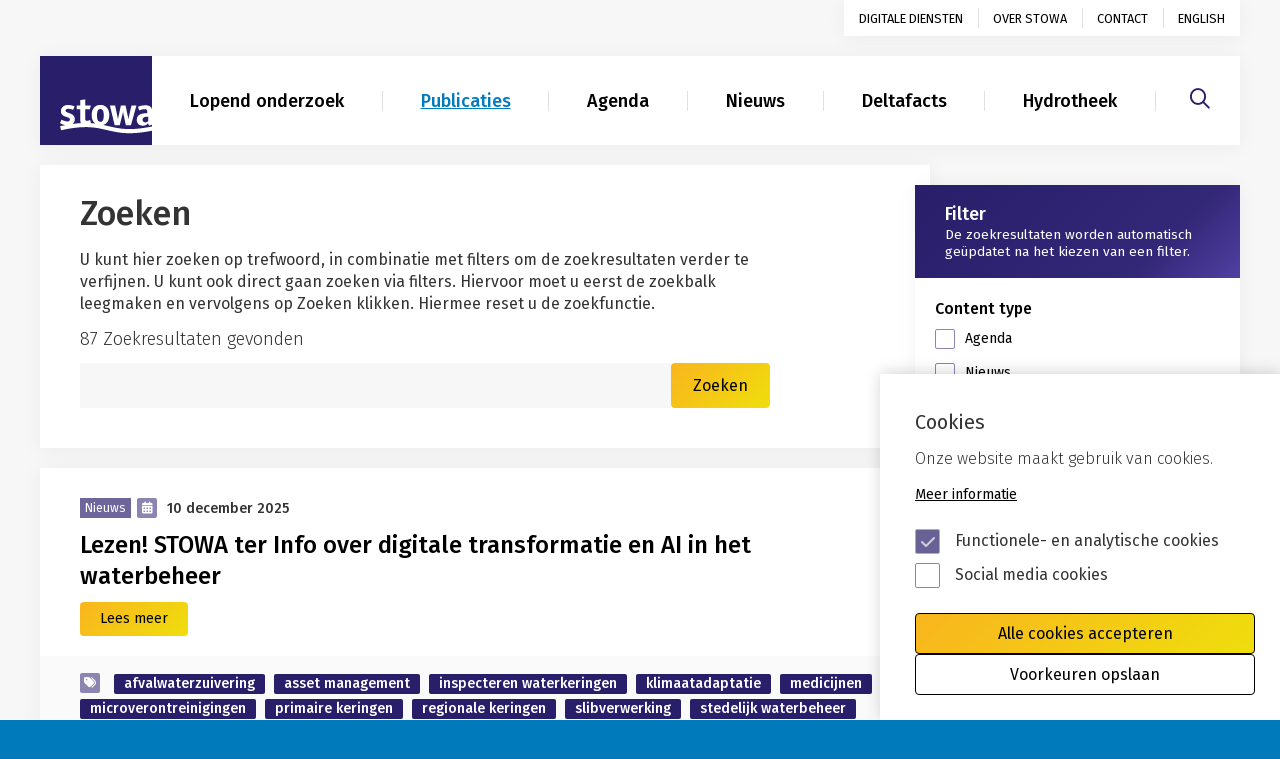

--- FILE ---
content_type: text/html; charset=UTF-8
request_url: https://www.stowa.nl/zoeken?tags%5B114%5D=114
body_size: 10577
content:
<!DOCTYPE html>
<html lang="nl" dir="ltr" prefix="og: https://ogp.me/ns#">
  <head>
    <meta charset="utf-8" />
<noscript><style>form.antibot * :not(.antibot-message) { display: none !important; }</style>
</noscript><meta property="og:site_name" content="STOWA" />
<meta property="og:type" content="website" />
<meta property="og:url" content="https://www.stowa.nl/zoeken" />
<meta name="Generator" content="Drupal 10 (https://www.drupal.org)" />
<meta name="MobileOptimized" content="width" />
<meta name="HandheldFriendly" content="true" />
<meta name="viewport" content="width=device-width, initial-scale=1.0" />
<link rel="icon" href="/themes/custom/stowa/favicon.ico" type="image/vnd.microsoft.icon" />

		<title>Zoeken | STOWA</title>

    <link rel="stylesheet" media="all" href="/sites/default/files/css/css_x7S3lo6MrZhhaLmOCCbLsTM4Dwt1fzcB9dywL3c7uWg.css?delta=0&amp;language=nl&amp;theme=stowa&amp;include=eJxtzUEOQiEQA9ALoRyJDFAJcWDIDPjV00u-KxM3bfo2jZgTGvAcYsjhVnlP8wUdSuySKHwXbcT1DZd1DeJwaiT7hQYzKjCHtUHuFbva4Eo9wf_DEEnhbMpBvrBE4ksyc_ayifY9eFQc5s-8NsmL8QGf9EYF" />
<link rel="stylesheet" media="all" href="/sites/default/files/css/css_2QcSNu9dX_5aOk04jruuxvB28qd0bmb9HWQAJyA7RM0.css?delta=1&amp;language=nl&amp;theme=stowa&amp;include=eJxtzUEOQiEQA9ALoRyJDFAJcWDIDPjV00u-KxM3bfo2jZgTGvAcYsjhVnlP8wUdSuySKHwXbcT1DZd1DeJwaiT7hQYzKjCHtUHuFbva4Eo9wf_DEEnhbMpBvrBE4ksyc_ayifY9eFQc5s-8NsmL8QGf9EYF" />

    <script defer src="https://maps.googleapis.com/maps/api/js?key=AIzaSyCLwitRr5dB3DbEIL1dm1OuaajzbQsezP0"></script>
    

    <!-- Google Tag Manager -->
    <script>(function(w,d,s,l,i){w[l]=w[l]||[];w[l].push({'gtm.start':
    new Date().getTime(),event:'gtm.js'});var f=d.getElementsByTagName(s)[0],
    j=d.createElement(s),dl=l!='dataLayer'?'&l='+l:'';j.async=true;j.src=
    'https://www.googletagmanager.com/gtm.js?id='+i+dl;f.parentNode.insertBefore(j,f);
    })(window,document,'script','dataLayer','GTM-NTVZHNG');</script>
    <!-- End Google Tag Manager -->

  </head>
	<body >

  <a href="#content" class="sr-only sr-only-focusable skip-button">Skip to main content</a>
  <a href="#mainnav" class="sr-only sr-only-focusable skip-button">Skip to main nav</a>
		<!-- Google Tag Manager (noscript) -->
		<noscript><iframe src="https://www.googletagmanager.com/ns.html?id=GTM-NTVZHNG"
		height="0" width="0" style="display:none;visibility:hidden"></iframe></noscript>
		<!-- End Google Tag Manager (noscript) -->

		  <div class="dialog-off-canvas-main-canvas" data-off-canvas-main-canvas>
    <div class="opacity0"></div>
	<div id="page">
		<div class="main regular news searchresults" id="main">
					

<header>
	<div class="container">
		<div class="navbar">
			<a class="navbar-brand navbar-brand--mobile" href="#" aria-label="Naar homepage">
				<span class='hidden'>STOWA</span>
				<img src="/assets/images/stowa-logo.svg" alt="">
			</a>
			<a href="#hamburgermenu" class="c-hamburger c-hamburger--htx navbar-toggler hidden-md hidden-lg hidden-xl" id="hamburger">
          		<span class="hidden">Menu</span>
          		<div class="icon-hamburger">
                    <span></span>
                    <span></span>
                    <span></span>
                </div>
        	</a>

			<div class="clearfix" id="navbar-header">
				<ul class="nav navbar-nav clearfix hidden-xs hidden-sm" id="utilities">
															
						
						<li  class="nav-link">
							<a href="/digitale-diensten" data-drupal-link-system-path="node/40">Digitale diensten</a>
						</li>
																	
						
						<li  class="nav-link">
							<a href="/over-stowa" data-drupal-link-system-path="node/32">Over STOWA</a>
						</li>
																	
						
						<li  class="nav-link">
							<a href="/contact" data-drupal-link-system-path="node/31">Contact</a>
						</li>
																	
																	
																	
																	
																	
																	
																			<li class="nav-item">
					<a class="nav-link" href="/english" lang="en">English</a>
				</li>

					<!--<li class="nav-item active">
						<a class="nav-link" href="#">Digitale diensten</a>
					</li>
					<li class="nav-item">
						<a class="nav-link" href="#">Over stowa</a>
					</li>
					<li class="nav-item">
						<a class="nav-link" href="#">Contact</a>
					</li>
					<li class="nav-item">
						<a class="nav-link" href="/english">English</a>
					</li>-->
				</ul>
				<div class="main-nav-wrap clearfix">
					<ul class="nav navbar-nav clearfix hidden-xs hidden-sm" id="mainnav">
						<li class="nav-item">
							<a class="navbar-brand" href="/" aria-label="Naar homepage">
								<h1 class='sr-only'>STOWA</h1>
								<img src="/assets/images/stowa-logo.svg" alt="">
							</a>
						</li>
																					
																							
																							
																							
																<li>
									<a href="/onderwerpen" data-drupal-link-system-path="node/26">Lopend onderzoek</a>
								</li>
																							
																<li class="active">
									<a href="/publicaties" data-drupal-link-system-path="node/28">Publicaties</a>
								</li>
																							
																<li>
									<a href="/agenda" data-drupal-link-system-path="agenda">Agenda</a>
								</li>
																							
																<li>
									<a href="/nieuws" data-drupal-link-system-path="nieuws">Nieuws</a>
								</li>
																							
																<li>
									<a href="/deltafacts" data-drupal-link-system-path="node/1485">Deltafacts</a>
								</li>
																							
																<li>
									<a href="/hydrotheek" data-drupal-link-system-path="node/71">Hydrotheek</a>
								</li>
																				</ul>
					
				<div id="hamburgermenu" class="hidden-md hidden-lg hidden-xl">
																		<ul>
								<li><a href="/">Home</a></li>
																										<li class="nav-link">
								<a href="/digitale-diensten" data-drupal-link-system-path="node/40">Digitale diensten</a>
															</li>
																				<li class="nav-link">
								<a href="/over-stowa" data-drupal-link-system-path="node/32">Over STOWA</a>
																	
<ul class="nav nav-pills nav-stacked">
					<li>
			<a href="/over-stowa/bureau-bestuur" data-drupal-link-system-path="node/36">Bureau / bestuur</a>
					</li>
					<li>
			<a href="/over-stowa/suggesties-voor-kennisontwikkeling" data-drupal-link-system-path="node/35">Formulier projectvoorstel</a>
					</li>
					<li>
			<a href="/over-stowa/programmacommissie" data-drupal-link-system-path="node/34">Programmacommissie</a>
					</li>
					<li>
			<a href="/over-stowa/financien" data-drupal-link-system-path="node/3368">Financiën</a>
					</li>
	</ul>

															</li>
																				<li class="nav-link">
								<a href="/contact" data-drupal-link-system-path="node/31">Contact</a>
															</li>
																				<li>
								<a href="/onderwerpen" data-drupal-link-system-path="node/26">Lopend onderzoek</a>
															</li>
																				<li class="active">
								<a href="/publicaties" data-drupal-link-system-path="node/28">Publicaties</a>
															</li>
																				<li>
								<a href="/agenda" data-drupal-link-system-path="agenda">Agenda</a>
															</li>
																				<li>
								<a href="/nieuws" data-drupal-link-system-path="nieuws">Nieuws</a>
															</li>
																				<li>
								<a href="/deltafacts" data-drupal-link-system-path="node/1485">Deltafacts</a>
															</li>
																				<li>
								<a href="/hydrotheek" data-drupal-link-system-path="node/71">Hydrotheek</a>
															</li>
												<li>
							<a href="/english"><img src="/assets/images/union-jack-resume.png" alt="">English resume</a>
						</li>
					</ul>
									</div>
			</div>
		</div>

		<div class="search-wrap">
			<a href="/zoeken" aria-label="Zoeken"><i class="fa-regular fa-magnifying-glass" aria-hidden="true"></i></a>
					</div>

		</div> <!-- /navbar -->
	</div>
</header>
	<!-- End .header -->





			<div class="container">
        <div class="row">
        	<section class="content-wrapper" id="content">
        		<div class="container">
        			<div class="row">
        				<div class="col-sm-8 col-md-9">
										<a href="#filter" class="sr-only sr-only-focusable skip-button">Skip to zoekresultaten filter</a>
										          		<div class="white-bg intro-wrapper">
			<div class="intro">
				<h1>Zoeken</h1>
				<span class="mb10">U kunt hier zoeken op trefwoord, in combinatie met filters om de zoekresultaten verder te verfijnen. U kunt ook direct gaan zoeken via filters. Hiervoor moet u eerst de zoekbalk leegmaken en vervolgens op Zoeken klikken. Hiermee reset u de zoekfunctie.</span>
				<p>87 Zoekresultaten gevonden @keyword</p>

        <form id="search-custom-header">
          <div class="input-group">
            <label class="sr-only" for="custom-keywords">Zoekwoord</label>
              <input type="text" id="custom-keywords" name="keywords" size="30" maxlength="128" value="" class="form-text form-control required">
              <input type="submit" id="edit-submit-generic-search-value" value="Zoeken" class="input-group-addon btn button btn-primary">
          </div>
        </form>

			</div>
		</div>

<section class="news-overview">
		<div class="media-wrapper">
	<div class="media">
		<div class="media-body">
			<p class="date"><strong>Nieuws</strong><i class="icon fa-solid fa-calendar-days" aria-hidden="true"></i>10 december 2025</p>
			<h2 class="media-heading search-news-icon">
				<a href="/nieuws/lezen-stowa-ter-info-over-digitale-transformatie-en-ai-het-waterbeheer">Lezen! STOWA ter Info over digitale transformatie en AI in het waterbeheer </a>
			</h2>
			<a href="/nieuws/lezen-stowa-ter-info-over-digitale-transformatie-en-ai-het-waterbeheer" class="btn button btn-primary">Lees meer</a>
		</div>


	</div>

	<div class="media-footer">
		<div class="tags"><i class="icon fa-solid fa-tags" aria-hidden="true"></i>
			
        								<a href="/zoeken?tags%5B87%5D=87" aria-label="zoek op categorie afvalwaterzuivering" class="tag tag--purple">afvalwaterzuivering</a>
		      								<a href="/zoeken?tags%5B115%5D=115" aria-label="zoek op categorie asset management" class="tag tag--purple">asset management</a>
		      								<a href="/zoeken?tags%5B135%5D=135" aria-label="zoek op categorie inspecteren waterkeringen" class="tag tag--purple">inspecteren waterkeringen</a>
		      								<a href="/zoeken?tags%5B12%5D=12" aria-label="zoek op categorie klimaatadaptatie" class="tag tag--purple">klimaatadaptatie</a>
		      								<a href="/zoeken?tags%5B48%5D=48" aria-label="zoek op categorie medicijnen" class="tag tag--purple">medicijnen</a>
		      								<a href="/zoeken?tags%5B49%5D=49" aria-label="zoek op categorie microverontreinigingen" class="tag tag--purple">microverontreinigingen</a>
		      								<a href="/zoeken?tags%5B78%5D=78" aria-label="zoek op categorie primaire keringen" class="tag tag--purple">primaire keringen</a>
		      								<a href="/zoeken?tags%5B79%5D=79" aria-label="zoek op categorie regionale keringen" class="tag tag--purple">regionale keringen</a>
		      								<a href="/zoeken?tags%5B67%5D=67" aria-label="zoek op categorie slibverwerking" class="tag tag--purple">slibverwerking</a>
		      								<a href="/zoeken?tags%5B114%5D=114" aria-label="zoek op categorie stedelijk waterbeheer" class="tag tag--purple">stedelijk waterbeheer</a>
		      								<a href="/zoeken?tags%5B50%5D=50" aria-label="zoek op categorie zuiveringstechnieken" class="tag tag--purple">zuiveringstechnieken</a>
		        
		</div>
	</div>
</div>

	<div class="media-wrapper">
	<div class="media">
		<div class="media-body">
			<p class="date"><strong>Nieuws</strong><i class="icon fa-solid fa-calendar-days" aria-hidden="true"></i>8 december 2025</p>
			<h2 class="media-heading search-news-icon">
				<a href="/nieuws/stowa-onderzoek-naar-klimaatverandering-en-waterkwaliteit-kennisportaal-klimaatadaptatie">STOWA-onderzoek naar klimaatverandering en waterkwaliteit in Kennisportaal Klimaatadaptatie</a>
			</h2>
			<a href="/nieuws/stowa-onderzoek-naar-klimaatverandering-en-waterkwaliteit-kennisportaal-klimaatadaptatie" class="btn button btn-primary">Lees meer</a>
		</div>


	</div>

	<div class="media-footer">
		<div class="tags"><i class="icon fa-solid fa-tags" aria-hidden="true"></i>
			
        								<a href="/zoeken?tags%5B114%5D=114" aria-label="zoek op categorie stedelijk waterbeheer" class="tag tag--purple">stedelijk waterbeheer</a>
		        
		</div>
	</div>
</div>

	<div class="media-wrapper">
	<div class="media">
		<div class="media-body">
		<p class="date"><strong>Agenda</strong><i class="icon fa-solid fa-calendar-days" aria-hidden="true"></i>
            <time datetime="2025-11-24T12:00:00Z" class="datetime">24 november 2025</time>

      </p>
			<h2 class="media-heading search-agenda-icon">
					<a href="/agenda/symposium-nieuw-perspectief-op-de-waterketen-samen-slimmer-met-prognoses">Symposium ‘Nieuw perspectief op de waterketen. Samen slimmer met prognoses’</a>
			</h2>
			<a href="/agenda/symposium-nieuw-perspectief-op-de-waterketen-samen-slimmer-met-prognoses" class="btn button btn-primary">Lees meer</a>
	</div>


	</div>

	<div class="media-footer">
		<div class="tags"><i class="icon fa-solid fa-tags" aria-hidden="true"></i>
			
        								<a href="/zoeken?tags%5B46%5D=46" aria-label="zoek op categorie afvalwatertransport" class="tag tag--purple">afvalwatertransport</a>
		      								<a href="/zoeken?tags%5B87%5D=87" aria-label="zoek op categorie afvalwaterzuivering" class="tag tag--purple">afvalwaterzuivering</a>
		      								<a href="/zoeken?tags%5B114%5D=114" aria-label="zoek op categorie stedelijk waterbeheer" class="tag tag--purple">stedelijk waterbeheer</a>
		      								<a href="/zoeken?tags%5B93%5D=93" aria-label="zoek op categorie waterketen" class="tag tag--purple">waterketen</a>
		        
		</div>
	</div>
</div>

	<div class="media-wrapper">
	<div class="media">
		<div class="media-body">
			<p class="date"><strong>Nieuws</strong><i class="icon fa-solid fa-calendar-days" aria-hidden="true"></i>21 februari 2025</p>
			<h2 class="media-heading search-news-icon">
				<a href="/nieuws/waar-gaat-hemelwater-naartoe-open-water-riolering-bodem">Waar gaat hemelwater naartoe: open water, riolering of bodem? </a>
			</h2>
			<a href="/nieuws/waar-gaat-hemelwater-naartoe-open-water-riolering-bodem" class="btn button btn-primary">Lees meer</a>
		</div>


	</div>

	<div class="media-footer">
		<div class="tags"><i class="icon fa-solid fa-tags" aria-hidden="true"></i>
			
        								<a href="/zoeken?tags%5B46%5D=46" aria-label="zoek op categorie afvalwatertransport" class="tag tag--purple">afvalwatertransport</a>
		      								<a href="/zoeken?tags%5B44%5D=44" aria-label="zoek op categorie riolering" class="tag tag--purple">riolering</a>
		      								<a href="/zoeken?tags%5B43%5D=43" aria-label="zoek op categorie riooloverstorten" class="tag tag--purple">riooloverstorten</a>
		      								<a href="/zoeken?tags%5B114%5D=114" aria-label="zoek op categorie stedelijk waterbeheer" class="tag tag--purple">stedelijk waterbeheer</a>
		      								<a href="/zoeken?tags%5B93%5D=93" aria-label="zoek op categorie waterketen" class="tag tag--purple">waterketen</a>
		        
		</div>
	</div>
</div>

		<div class="media-wrapper">
	<div class="media">
		<div class="media-body">
			<p class="date"><strong>Publicatie</strong><i class="icon fa-solid fa-calendar-days" aria-hidden="true"></i>
            <time datetime="2025-02-07T12:00:00Z" class="datetime">07 februari 2025</time>

      </p>
			<h3 class="media-heading search-publication-icon">

				<a href="/publicaties/handleiding-voor-de-bgt-inlooptabel-uniforme-koppeling-van-inloop-en-riolering-update-2025">Handleiding voor de BGT inlooptabel. Uniforme koppeling van inloop en riolering (update 2025)</a>
			</h3>
			<a href="/publicaties/handleiding-voor-de-bgt-inlooptabel-uniforme-koppeling-van-inloop-en-riolering-update-2025" class="btn button btn-primary">Lees meer</a>
		</div>
	</div>
	<div class="media-footer">
		<div class="tags">
			<i class="icon fa-solid fa-tags" aria-hidden="true"></i>
			
        								<a href="/zoeken?tags%5B46%5D=46" aria-label="zoek op categorie afvalwatertransport" class="tag tag--purple">afvalwatertransport</a>
		      								<a href="/zoeken?tags%5B87%5D=87" aria-label="zoek op categorie afvalwaterzuivering" class="tag tag--purple">afvalwaterzuivering</a>
		      								<a href="/zoeken?tags%5B114%5D=114" aria-label="zoek op categorie stedelijk waterbeheer" class="tag tag--purple">stedelijk waterbeheer</a>
		      								<a href="/zoeken?tags%5B93%5D=93" aria-label="zoek op categorie waterketen" class="tag tag--purple">waterketen</a>
		        
		</div>
	</div>
</div>

	<div class="media-wrapper">
	<div class="media">
		<div class="media-body">
		<p class="date"><strong>Agenda</strong><i class="icon fa-solid fa-calendar-days" aria-hidden="true"></i>
            <time datetime="2025-02-06T12:00:00Z" class="datetime">06 februari 2025</time>

      </p>
			<h2 class="media-heading search-agenda-icon">
					<a href="/agenda/rioneddag-2025">RIONEDdag 2025</a>
			</h2>
			<a href="/agenda/rioneddag-2025" class="btn button btn-primary">Lees meer</a>
	</div>


	</div>

	<div class="media-footer">
		<div class="tags"><i class="icon fa-solid fa-tags" aria-hidden="true"></i>
			
        								<a href="/zoeken?tags%5B12%5D=12" aria-label="zoek op categorie klimaatadaptatie" class="tag tag--purple">klimaatadaptatie</a>
		      								<a href="/zoeken?tags%5B139%5D=139" aria-label="zoek op categorie persleidingen" class="tag tag--purple">persleidingen</a>
		      								<a href="/zoeken?tags%5B44%5D=44" aria-label="zoek op categorie riolering" class="tag tag--purple">riolering</a>
		      								<a href="/zoeken?tags%5B43%5D=43" aria-label="zoek op categorie riooloverstorten" class="tag tag--purple">riooloverstorten</a>
		      								<a href="/zoeken?tags%5B114%5D=114" aria-label="zoek op categorie stedelijk waterbeheer" class="tag tag--purple">stedelijk waterbeheer</a>
		        
		</div>
	</div>
</div>

	<div class="media-wrapper">
	<div class="media">
		<div class="media-body">
		<p class="date"><strong>Agenda</strong><i class="icon fa-solid fa-calendar-days" aria-hidden="true"></i>
            <time datetime="2025-01-29T12:00:00Z" class="datetime">29 januari 2025</time>

      </p>
			<h2 class="media-heading search-agenda-icon">
					<a href="/agenda/kennismiddag-modelleren-stedelijk-watersysteem">Kennismiddag modelleren stedelijk watersysteem</a>
			</h2>
			<a href="/agenda/kennismiddag-modelleren-stedelijk-watersysteem" class="btn button btn-primary">Lees meer</a>
	</div>


	</div>

	<div class="media-footer">
		<div class="tags"><i class="icon fa-solid fa-tags" aria-hidden="true"></i>
			
        								<a href="/zoeken?tags%5B44%5D=44" aria-label="zoek op categorie riolering" class="tag tag--purple">riolering</a>
		      								<a href="/zoeken?tags%5B114%5D=114" aria-label="zoek op categorie stedelijk waterbeheer" class="tag tag--purple">stedelijk waterbeheer</a>
		      								<a href="/zoeken?tags%5B93%5D=93" aria-label="zoek op categorie waterketen" class="tag tag--purple">waterketen</a>
		        
		</div>
	</div>
</div>

	<div class="media-wrapper">
	<div class="media">
		<div class="media-body">
		<p class="date"><strong>Agenda</strong><i class="icon fa-solid fa-calendar-days" aria-hidden="true"></i>
            <time datetime="2024-12-03T12:00:00Z" class="datetime">03 december 2024</time>

      </p>
			<h2 class="media-heading search-agenda-icon">
					<a href="/agenda/community-practice-sturing-de-afvalwaterketen">Community of Practice Sturing in de Afvalwaterketen</a>
			</h2>
			<a href="/agenda/community-practice-sturing-de-afvalwaterketen" class="btn button btn-primary">Lees meer</a>
	</div>


	</div>

	<div class="media-footer">
		<div class="tags"><i class="icon fa-solid fa-tags" aria-hidden="true"></i>
			
        								<a href="/zoeken?tags%5B44%5D=44" aria-label="zoek op categorie riolering" class="tag tag--purple">riolering</a>
		      								<a href="/zoeken?tags%5B114%5D=114" aria-label="zoek op categorie stedelijk waterbeheer" class="tag tag--purple">stedelijk waterbeheer</a>
		      								<a href="/zoeken?tags%5B93%5D=93" aria-label="zoek op categorie waterketen" class="tag tag--purple">waterketen</a>
		        
		</div>
	</div>
</div>

	<div class="media-wrapper">
	<div class="media">
		<div class="media-body">
		<p class="date"><strong>Agenda</strong><i class="icon fa-solid fa-calendar-days" aria-hidden="true"></i>
            <time datetime="2024-11-28T12:00:00Z" class="datetime">28 november 2024</time>

      </p>
			<h2 class="media-heading search-agenda-icon">
					<a href="/agenda/symposium-slimme-prognoses-voor-sterke-keuzes-waterketen-en-klimaatadaptatie">Symposium ‘Slimme prognoses voor sterke keuzes in waterketen en klimaatadaptatie’</a>
			</h2>
			<a href="/agenda/symposium-slimme-prognoses-voor-sterke-keuzes-waterketen-en-klimaatadaptatie" class="btn button btn-primary">Lees meer</a>
	</div>


	</div>

	<div class="media-footer">
		<div class="tags"><i class="icon fa-solid fa-tags" aria-hidden="true"></i>
			
        								<a href="/zoeken?tags%5B46%5D=46" aria-label="zoek op categorie afvalwatertransport" class="tag tag--purple">afvalwatertransport</a>
		      								<a href="/zoeken?tags%5B114%5D=114" aria-label="zoek op categorie stedelijk waterbeheer" class="tag tag--purple">stedelijk waterbeheer</a>
		      								<a href="/zoeken?tags%5B93%5D=93" aria-label="zoek op categorie waterketen" class="tag tag--purple">waterketen</a>
		        
		</div>
	</div>
</div>

	<div class="media-wrapper">
	<div class="media">
		<div class="media-body">
		<p class="date"><strong>Agenda</strong><i class="icon fa-solid fa-calendar-days" aria-hidden="true"></i>
            <time datetime="2024-09-05T12:00:00Z" class="datetime">05 september 2024</time>

      </p>
			<h2 class="media-heading search-agenda-icon">
					<a href="/agenda/webinar-update-afvalwaterprognoses-waar-staan-we-nu">Webinar &#039;Update Afvalwaterprognoses: waar staan we nu?&#039;</a>
			</h2>
			<a href="/agenda/webinar-update-afvalwaterprognoses-waar-staan-we-nu" class="btn button btn-primary">Lees meer</a>
	</div>


	</div>

	<div class="media-footer">
		<div class="tags"><i class="icon fa-solid fa-tags" aria-hidden="true"></i>
			
        								<a href="/zoeken?tags%5B46%5D=46" aria-label="zoek op categorie afvalwatertransport" class="tag tag--purple">afvalwatertransport</a>
		      								<a href="/zoeken?tags%5B114%5D=114" aria-label="zoek op categorie stedelijk waterbeheer" class="tag tag--purple">stedelijk waterbeheer</a>
		      								<a href="/zoeken?tags%5B93%5D=93" aria-label="zoek op categorie waterketen" class="tag tag--purple">waterketen</a>
		        
		</div>
	</div>
</div>

	<div class="media-wrapper">
	<div class="media">
		<div class="media-body">
			<p class="date"><strong>Nieuws</strong><i class="icon fa-solid fa-calendar-days" aria-hidden="true"></i>23 augustus 2024</p>
			<h2 class="media-heading search-news-icon">
				<a href="/nieuws/hemelwater-naar-de-rwzi-lokaal-gebruiken">Hemelwater: naar de rwzi, of lokaal gebruiken?</a>
			</h2>
			<a href="/nieuws/hemelwater-naar-de-rwzi-lokaal-gebruiken" class="btn button btn-primary">Lees meer</a>
		</div>


	</div>

	<div class="media-footer">
		<div class="tags"><i class="icon fa-solid fa-tags" aria-hidden="true"></i>
			
        								<a href="/zoeken?tags%5B46%5D=46" aria-label="zoek op categorie afvalwatertransport" class="tag tag--purple">afvalwatertransport</a>
		      								<a href="/zoeken?tags%5B87%5D=87" aria-label="zoek op categorie afvalwaterzuivering" class="tag tag--purple">afvalwaterzuivering</a>
		      								<a href="/zoeken?tags%5B12%5D=12" aria-label="zoek op categorie klimaatadaptatie" class="tag tag--purple">klimaatadaptatie</a>
		      								<a href="/zoeken?tags%5B44%5D=44" aria-label="zoek op categorie riolering" class="tag tag--purple">riolering</a>
		      								<a href="/zoeken?tags%5B43%5D=43" aria-label="zoek op categorie riooloverstorten" class="tag tag--purple">riooloverstorten</a>
		      								<a href="/zoeken?tags%5B114%5D=114" aria-label="zoek op categorie stedelijk waterbeheer" class="tag tag--purple">stedelijk waterbeheer</a>
		      								<a href="/zoeken?tags%5B45%5D=45" aria-label="zoek op categorie verbeterd gescheiden rioolstelsel" class="tag tag--purple">verbeterd gescheiden rioolstelsel</a>
		      								<a href="/zoeken?tags%5B93%5D=93" aria-label="zoek op categorie waterketen" class="tag tag--purple">waterketen</a>
		        
		</div>
	</div>
</div>

	<div class="media-wrapper">
	<div class="media">
		<div class="media-body">
		<p class="date"><strong>Agenda</strong><i class="icon fa-solid fa-calendar-days" aria-hidden="true"></i>
            <time datetime="2024-05-16T12:00:00Z" class="datetime">16 mei 2024</time>

      </p>
			<h2 class="media-heading search-agenda-icon">
					<a href="/agenda/symposium-de-noodzaak-van-afvalwaterprognoses-ook-voor-gemeenten">Symposium &#039;De noodzaak van afvalwaterprognoses, ook voor gemeenten&#039;</a>
			</h2>
			<a href="/agenda/symposium-de-noodzaak-van-afvalwaterprognoses-ook-voor-gemeenten" class="btn button btn-primary">Lees meer</a>
	</div>


	</div>

	<div class="media-footer">
		<div class="tags"><i class="icon fa-solid fa-tags" aria-hidden="true"></i>
			
        								<a href="/zoeken?tags%5B46%5D=46" aria-label="zoek op categorie afvalwatertransport" class="tag tag--purple">afvalwatertransport</a>
		      								<a href="/zoeken?tags%5B87%5D=87" aria-label="zoek op categorie afvalwaterzuivering" class="tag tag--purple">afvalwaterzuivering</a>
		      								<a href="/zoeken?tags%5B44%5D=44" aria-label="zoek op categorie riolering" class="tag tag--purple">riolering</a>
		      								<a href="/zoeken?tags%5B114%5D=114" aria-label="zoek op categorie stedelijk waterbeheer" class="tag tag--purple">stedelijk waterbeheer</a>
		      								<a href="/zoeken?tags%5B93%5D=93" aria-label="zoek op categorie waterketen" class="tag tag--purple">waterketen</a>
		        
		</div>
	</div>
</div>

	<div class="media-wrapper">
	<div class="media">
		<div class="media-body">
		<p class="date"><strong>Agenda</strong><i class="icon fa-solid fa-calendar-days" aria-hidden="true"></i>
            <time datetime="2024-03-14T12:00:00Z" class="datetime">14 maart 2024</time>

      </p>
			<h2 class="media-heading search-agenda-icon">
					<a href="/agenda/minisymposium-woning-wijk-water">Minisymposium Woning-Wijk-Water</a>
			</h2>
			<a href="/agenda/minisymposium-woning-wijk-water" class="btn button btn-primary">Lees meer</a>
	</div>


	</div>

	<div class="media-footer">
		<div class="tags"><i class="icon fa-solid fa-tags" aria-hidden="true"></i>
			
        								<a href="/zoeken?tags%5B44%5D=44" aria-label="zoek op categorie riolering" class="tag tag--purple">riolering</a>
		      								<a href="/zoeken?tags%5B114%5D=114" aria-label="zoek op categorie stedelijk waterbeheer" class="tag tag--purple">stedelijk waterbeheer</a>
		      								<a href="/zoeken?tags%5B93%5D=93" aria-label="zoek op categorie waterketen" class="tag tag--purple">waterketen</a>
		        
		</div>
	</div>
</div>

		<div class="media-wrapper">
	<div class="media">
		<div class="media-body">
			<p class="date"><strong>Publicatie</strong><i class="icon fa-solid fa-calendar-days" aria-hidden="true"></i>
            <time datetime="2024-02-26T12:00:00Z" class="datetime">26 februari 2024</time>

      </p>
			<h3 class="media-heading search-publication-icon">

				<a href="/publicaties/praatplaat-welke-neerslaginformatie-er-beschikbaar">Praatplaat ‘Welke Neerslaginformatie is er beschikbaar?  </a>
			</h3>
			<a href="/publicaties/praatplaat-welke-neerslaginformatie-er-beschikbaar" class="btn button btn-primary">Lees meer</a>
		</div>
	</div>
	<div class="media-footer">
		<div class="tags">
			<i class="icon fa-solid fa-tags" aria-hidden="true"></i>
			
        								<a href="/zoeken?tags%5B59%5D=59" aria-label="zoek op categorie neerslag" class="tag tag--purple">neerslag</a>
		      								<a href="/zoeken?tags%5B44%5D=44" aria-label="zoek op categorie riolering" class="tag tag--purple">riolering</a>
		      								<a href="/zoeken?tags%5B114%5D=114" aria-label="zoek op categorie stedelijk waterbeheer" class="tag tag--purple">stedelijk waterbeheer</a>
		      								<a href="/zoeken?tags%5B94%5D=94" aria-label="zoek op categorie waterbeheersing" class="tag tag--purple">waterbeheersing</a>
		      								<a href="/zoeken?tags%5B93%5D=93" aria-label="zoek op categorie waterketen" class="tag tag--purple">waterketen</a>
		      								<a href="/zoeken?tags%5B15%5D=15" aria-label="zoek op categorie wateroverlast" class="tag tag--purple">wateroverlast</a>
		        
		</div>
	</div>
</div>

	<div class="media-wrapper">
	<div class="media">
		<div class="media-body">
			<p class="date"><strong>Nieuws</strong><i class="icon fa-solid fa-calendar-days" aria-hidden="true"></i>11 januari 2024</p>
			<h2 class="media-heading search-news-icon">
				<a href="/nieuws/lancering-arbeidsmarktagenda-stedelijk-waterbeheer-op-rioneddag-2024">Lancering arbeidsmarktagenda stedelijk waterbeheer op RIONEDdag 2024</a>
			</h2>
			<a href="/nieuws/lancering-arbeidsmarktagenda-stedelijk-waterbeheer-op-rioneddag-2024" class="btn button btn-primary">Lees meer</a>
		</div>


	</div>

	<div class="media-footer">
		<div class="tags"><i class="icon fa-solid fa-tags" aria-hidden="true"></i>
			
        								<a href="/zoeken?tags%5B44%5D=44" aria-label="zoek op categorie riolering" class="tag tag--purple">riolering</a>
		      								<a href="/zoeken?tags%5B43%5D=43" aria-label="zoek op categorie riooloverstorten" class="tag tag--purple">riooloverstorten</a>
		      								<a href="/zoeken?tags%5B114%5D=114" aria-label="zoek op categorie stedelijk waterbeheer" class="tag tag--purple">stedelijk waterbeheer</a>
		      								<a href="/zoeken?tags%5B93%5D=93" aria-label="zoek op categorie waterketen" class="tag tag--purple">waterketen</a>
		        
		</div>
	</div>
</div>


	
	
        <nav class="paginate">
        <h3 class="visually-hidden hidden">Pagination</h3>
        <ul class="js-pager__items pagination">
                              <li class="page-item pager__item active is-active">
            <a class="page-link" href="?tags%5B114%5D=114&amp;page=0" title="Go to previous page">
              <span class="visually-hidden hidden">Current page</span>1</a>
          </li>
                    <li class="page-item pager__item">
            <a class="page-link" href="?tags%5B114%5D=114&amp;page=1" title="Go to previous page">
              <span class="visually-hidden hidden">Pagina</span>2</a>
          </li>
                    <li class="page-item pager__item">
            <a class="page-link" href="?tags%5B114%5D=114&amp;page=2" title="Go to previous page">
              <span class="visually-hidden hidden">Pagina</span>3</a>
          </li>
                    <li class="page-item pager__item">
            <a class="page-link" href="?tags%5B114%5D=114&amp;page=3" title="Go to previous page">
              <span class="visually-hidden hidden">Pagina</span>4</a>
          </li>
                    <li class="page-item pager__item">
            <a class="page-link" href="?tags%5B114%5D=114&amp;page=4" title="Go to previous page">
              <span class="visually-hidden hidden">Pagina</span>5</a>
          </li>
                    <li class="page-item pager__item">
            <a class="page-link" href="?tags%5B114%5D=114&amp;page=5" title="Go to previous page">
              <span class="visually-hidden hidden">Pagina</span>6</a>
          </li>
                              <li class="page-item pager__item pager__item--next">
            <a class="page-link" href="?tags%5B114%5D=114&amp;page=1" title="Go to next page"  rel="next">
              <span class="visually-hidden hidden">Next page</span>
              <span aria-hidden="true" class="hidden-xs">Volgende</span>
              <i class="visible-xs fa-solid fa-chevron-right"></i>
            </a>
          </li>
                  </ul>
      </nav>
  
</section>
  
  


  
								</div>
								<div class="col-sm-4 col-md-3">
        					<aside class="aside"><h2 class="sr-only">Gerelateerd</h2>
        						<div class="aside_item" id="filter">
									<div class="aside_title">
								    	<h3>Filter</h3>
											<p>
												De zoekresultaten worden automatisch geüpdatet na het kiezen van een filter.
											</p>
								  	</div>

									  <div class="aside_filter">

									  	    
    <form action="/zoeken" method="get" id="views-exposed-form-generic-search-page-1--2" accept-charset="UTF-8" class="validate">
    <div class="form--inline clearfix">
  	<fieldset class="type">
		<div class="form-group checkbox-group">
				<span class="legend">
			Content type
		</span>
					            	
      	<input data-drupal-selector="edit-type-1" type="checkbox" id="edit-type-1--2" name="type[1]" value="1" class="form-checkbox form-control" />

	<label for="edit-type-1--2" class="option">Agenda</label>

    	          	
      	<input data-drupal-selector="edit-type-2" type="checkbox" id="edit-type-2--2" name="type[2]" value="2" class="form-checkbox form-control" />

	<label for="edit-type-2--2" class="option">Nieuws</label>

    	          	
      	<input data-drupal-selector="edit-type-3" type="checkbox" id="edit-type-3--2" name="type[3]" value="3" class="form-checkbox form-control" />

	<label for="edit-type-3--2" class="option">Deltafact</label>

    	          	
      	<input data-drupal-selector="edit-type-4" type="checkbox" id="edit-type-4--2" name="type[4]" value="4" class="form-checkbox form-control" />

	<label for="edit-type-4--2" class="option">Digitale Diensten</label>

    	          	
      	<input data-drupal-selector="edit-type-5" type="checkbox" id="edit-type-5--2" name="type[5]" value="5" class="form-checkbox form-control" />

	<label for="edit-type-5--2" class="option">Infographic</label>

    	  

						<span class="legend">
			 
		</span>
						<input data-drupal-selector="edit-publicated-1" type="checkbox" id="edit-publicated-1--2" name="publicated[1]" value="1" class="form-checkbox form-control" />

	<label for="edit-publicated-1--2" class="option">Projecten</label>
	<input data-drupal-selector="edit-publicated-2" type="checkbox" id="edit-publicated-2--2" name="publicated[2]" value="2" class="form-checkbox form-control" />

	<label for="edit-publicated-2--2" class="option">Publicaties</label>


				</div>
	</fieldset>
	<fieldset class="tags">
		<div class="form-group checkbox-group">
				<span class="legend">
			Tags
		</span>
					            	
      	<input data-drupal-selector="edit-tags-56" type="checkbox" id="edit-tags-56--2" name="tags[56]" value="56" class="form-checkbox form-control" />

	<label for="edit-tags-56--2" class="option">(e)DNA</label>

    	          	
      	<input data-drupal-selector="edit-tags-46" type="checkbox" id="edit-tags-46--2" name="tags[46]" value="46" class="form-checkbox form-control" />

	<label for="edit-tags-46--2" class="option">afvalwatertransport</label>

    	          	
      	<input data-drupal-selector="edit-tags-87" type="checkbox" id="edit-tags-87--2" name="tags[87]" value="87" class="form-checkbox form-control" />

	<label for="edit-tags-87--2" class="option">afvalwaterzuivering</label>

    	          	
      	<input data-drupal-selector="edit-tags-103" type="checkbox" id="edit-tags-103--2" name="tags[103]" value="103" class="form-checkbox form-control" />

	<label for="edit-tags-103--2" class="option">aquathermie</label>

    	          	
      	<input data-drupal-selector="edit-tags-115" type="checkbox" id="edit-tags-115--2" name="tags[115]" value="115" class="form-checkbox form-control" />

	<label for="edit-tags-115--2" class="option">asset management</label>

    	          	
      	<input data-drupal-selector="edit-tags-86" type="checkbox" id="edit-tags-86--2" name="tags[86]" value="86" class="form-checkbox form-control" />

	<label for="edit-tags-86--2" class="option">B&amp;O waterkeringen</label>

    	          	
      	<input data-drupal-selector="edit-tags-85" type="checkbox" id="edit-tags-85--2" name="tags[85]" value="85" class="form-checkbox form-control" />

	<label for="edit-tags-85--2" class="option">B&amp;O watersystemen</label>

    	          	
      	<input data-drupal-selector="edit-tags-89" type="checkbox" id="edit-tags-89--2" name="tags[89]" value="89" class="form-checkbox form-control" />

	<label for="edit-tags-89--2" class="option">beek- en rivierherstel</label>

    	          	
      	<input data-drupal-selector="edit-tags-138" type="checkbox" id="edit-tags-138--2" name="tags[138]" value="138" class="form-checkbox form-control" />

	<label for="edit-tags-138--2" class="option">biodiversiteit</label>

    	          			<div class="collapse" id="filter_tags_collapse">
	
      	<input data-drupal-selector="edit-tags-72" type="checkbox" id="edit-tags-72--2" name="tags[72]" value="72" class="form-checkbox form-control" />

	<label for="edit-tags-72--2" class="option">bioplastics</label>

    	          	
      	<input data-drupal-selector="edit-tags-74" type="checkbox" id="edit-tags-74--2" name="tags[74]" value="74" class="form-checkbox form-control" />

	<label for="edit-tags-74--2" class="option">bioraffinage</label>

    	          	
      	<input data-drupal-selector="edit-tags-64" type="checkbox" id="edit-tags-64--2" name="tags[64]" value="64" class="form-checkbox form-control" />

	<label for="edit-tags-64--2" class="option">bodembeheer</label>

    	          	
      	<input data-drupal-selector="edit-tags-129" type="checkbox" id="edit-tags-129--2" name="tags[129]" value="129" class="form-checkbox form-control" />

	<label for="edit-tags-129--2" class="option">bodemdaling</label>

    	          	
      	<input data-drupal-selector="edit-tags-130" type="checkbox" id="edit-tags-130--2" name="tags[130]" value="130" class="form-checkbox form-control" />

	<label for="edit-tags-130--2" class="option">broeikasgassen</label>

    	          	
      	<input data-drupal-selector="edit-tags-92" type="checkbox" id="edit-tags-92--2" name="tags[92]" value="92" class="form-checkbox form-control" />

	<label for="edit-tags-92--2" class="option">calamiteitenbeheersing</label>

    	          	
      	<input data-drupal-selector="edit-tags-75" type="checkbox" id="edit-tags-75--2" name="tags[75]" value="75" class="form-checkbox form-control" />

	<label for="edit-tags-75--2" class="option">cellulose</label>

    	          	
      	<input data-drupal-selector="edit-tags-42" type="checkbox" id="edit-tags-42--2" name="tags[42]" value="42" class="form-checkbox form-control" />

	<label for="edit-tags-42--2" class="option">Community of Practice</label>

    	          	
      	<input data-drupal-selector="edit-tags-54" type="checkbox" id="edit-tags-54--2" name="tags[54]" value="54" class="form-checkbox form-control" />

	<label for="edit-tags-54--2" class="option">cyanobacteriën / blauwalgen</label>

    	          	
      	<input data-drupal-selector="edit-tags-39" type="checkbox" id="edit-tags-39--2" name="tags[39]" value="39" class="form-checkbox form-control" />

	<label for="edit-tags-39--2" class="option">diffuse bronnen</label>

    	          	
      	<input data-drupal-selector="edit-tags-82" type="checkbox" id="edit-tags-82--2" name="tags[82]" value="82" class="form-checkbox form-control" />

	<label for="edit-tags-82--2" class="option">diversen</label>

    	          	
      	<input data-drupal-selector="edit-tags-84" type="checkbox" id="edit-tags-84--2" name="tags[84]" value="84" class="form-checkbox form-control" />

	<label for="edit-tags-84--2" class="option">droogte</label>

    	          	
      	<input data-drupal-selector="edit-tags-53" type="checkbox" id="edit-tags-53--2" name="tags[53]" value="53" class="form-checkbox form-control" />

	<label for="edit-tags-53--2" class="option">ecologische sleutelfactoren</label>

    	          	
      	<input data-drupal-selector="edit-tags-38" type="checkbox" id="edit-tags-38--2" name="tags[38]" value="38" class="form-checkbox form-control" />

	<label for="edit-tags-38--2" class="option">emissies</label>

    	          	
      	<input data-drupal-selector="edit-tags-69" type="checkbox" id="edit-tags-69--2" name="tags[69]" value="69" class="form-checkbox form-control" />

	<label for="edit-tags-69--2" class="option">energie uit afvalwater</label>

    	          	
      	<input data-drupal-selector="edit-tags-70" type="checkbox" id="edit-tags-70--2" name="tags[70]" value="70" class="form-checkbox form-control" />

	<label for="edit-tags-70--2" class="option">energie uit oppervlaktewater</label>

    	          	
      	<input data-drupal-selector="edit-tags-68" type="checkbox" id="edit-tags-68--2" name="tags[68]" value="68" class="form-checkbox form-control" />

	<label for="edit-tags-68--2" class="option">energie uit slib</label>

    	          	
      	<input data-drupal-selector="edit-tags-88" type="checkbox" id="edit-tags-88--2" name="tags[88]" value="88" class="form-checkbox form-control" />

	<label for="edit-tags-88--2" class="option">Energie- en Grondstoffenfabriek EFGF</label>

    	          	
      	<input data-drupal-selector="edit-tags-66" type="checkbox" id="edit-tags-66--2" name="tags[66]" value="66" class="form-checkbox form-control" />

	<label for="edit-tags-66--2" class="option">energie-efficiency</label>

    	          	
      	<input data-drupal-selector="edit-tags-131" type="checkbox" id="edit-tags-131--2" name="tags[131]" value="131" class="form-checkbox form-control" />

	<label for="edit-tags-131--2" class="option">energietransitie</label>

    	          	
      	<input data-drupal-selector="edit-tags-71" type="checkbox" id="edit-tags-71--2" name="tags[71]" value="71" class="form-checkbox form-control" />

	<label for="edit-tags-71--2" class="option">fosfaat</label>

    	          	
      	<input data-drupal-selector="edit-tags-136" type="checkbox" id="edit-tags-136--2" name="tags[136]" value="136" class="form-checkbox form-control" />

	<label for="edit-tags-136--2" class="option">graverij</label>

    	          	
      	<input data-drupal-selector="edit-tags-65" type="checkbox" id="edit-tags-65--2" name="tags[65]" value="65" class="form-checkbox form-control" />

	<label for="edit-tags-65--2" class="option">groenblauwe daken</label>

    	          	
      	<input data-drupal-selector="edit-tags-128" type="checkbox" id="edit-tags-128--2" name="tags[128]" value="128" class="form-checkbox form-control" />

	<label for="edit-tags-128--2" class="option">grondwater</label>

    	          	
      	<input data-drupal-selector="edit-tags-116" type="checkbox" id="edit-tags-116--2" name="tags[116]" value="116" class="form-checkbox form-control" />

	<label for="edit-tags-116--2" class="option">Innovatieprogramma Microverontreinigingen (IPMV)</label>

    	          	
      	<input data-drupal-selector="edit-tags-135" type="checkbox" id="edit-tags-135--2" name="tags[135]" value="135" class="form-checkbox form-control" />

	<label for="edit-tags-135--2" class="option">inspecteren waterkeringen</label>

    	          	
      	<input data-drupal-selector="edit-tags-76" type="checkbox" id="edit-tags-76--2" name="tags[76]" value="76" class="form-checkbox form-control" />

	<label for="edit-tags-76--2" class="option">inspectie</label>

    	          	
      	<input data-drupal-selector="edit-tags-73" type="checkbox" id="edit-tags-73--2" name="tags[73]" value="73" class="form-checkbox form-control" />

	<label for="edit-tags-73--2" class="option">Kaumera Nereda gum</label>

    	          	
      	<input data-drupal-selector="edit-tags-133" type="checkbox" id="edit-tags-133--2" name="tags[133]" value="133" class="form-checkbox form-control" />

	<label for="edit-tags-133--2" class="option">Kennisdag Inspectie Waterkeringen</label>

    	          	
      	<input data-drupal-selector="edit-tags-132" type="checkbox" id="edit-tags-132--2" name="tags[132]" value="132" class="form-checkbox form-control" />

	<label for="edit-tags-132--2" class="option">Kennisimpuls Waterkwaliteit</label>

    	          	
      	<input data-drupal-selector="edit-tags-12" type="checkbox" id="edit-tags-12--2" name="tags[12]" value="12" class="form-checkbox form-control" />

	<label for="edit-tags-12--2" class="option">klimaatadaptatie</label>

    	          	
      	<input data-drupal-selector="edit-tags-158" type="checkbox" id="edit-tags-158--2" name="tags[158]" value="158" class="form-checkbox form-control" />

	<label for="edit-tags-158--2" class="option">KRW</label>

    	          	
      	<input data-drupal-selector="edit-tags-140" type="checkbox" id="edit-tags-140--2" name="tags[140]" value="140" class="form-checkbox form-control" />

	<label for="edit-tags-140--2" class="option">Kustbeheer</label>

    	          	
      	<input data-drupal-selector="edit-tags-48" type="checkbox" id="edit-tags-48--2" name="tags[48]" value="48" class="form-checkbox form-control" />

	<label for="edit-tags-48--2" class="option">medicijnen</label>

    	          	
      	<input data-drupal-selector="edit-tags-47" type="checkbox" id="edit-tags-47--2" name="tags[47]" value="47" class="form-checkbox form-control" />

	<label for="edit-tags-47--2" class="option">microplastics</label>

    	          	
      	<input data-drupal-selector="edit-tags-49" type="checkbox" id="edit-tags-49--2" name="tags[49]" value="49" class="form-checkbox form-control" />

	<label for="edit-tags-49--2" class="option">microverontreinigingen</label>

    	          	
      	<input data-drupal-selector="edit-tags-58" type="checkbox" id="edit-tags-58--2" name="tags[58]" value="58" class="form-checkbox form-control" />

	<label for="edit-tags-58--2" class="option">modellen</label>

    	          	
      	<input data-drupal-selector="edit-tags-41" type="checkbox" id="edit-tags-41--2" name="tags[41]" value="41" class="form-checkbox form-control" />

	<label for="edit-tags-41--2" class="option">monitoring</label>

    	          	
      	<input data-drupal-selector="edit-tags-57" type="checkbox" id="edit-tags-57--2" name="tags[57]" value="57" class="form-checkbox form-control" />

	<label for="edit-tags-57--2" class="option">NBW-normen</label>

    	          	
      	<input data-drupal-selector="edit-tags-59" type="checkbox" id="edit-tags-59--2" name="tags[59]" value="59" class="form-checkbox form-control" />

	<label for="edit-tags-59--2" class="option">neerslag</label>

    	          	
      	<input data-drupal-selector="edit-tags-110" type="checkbox" id="edit-tags-110--2" name="tags[110]" value="110" class="form-checkbox form-control" />

	<label for="edit-tags-110--2" class="option">nieuwe sanitatie</label>

    	          	
      	<input data-drupal-selector="edit-tags-55" type="checkbox" id="edit-tags-55--2" name="tags[55]" value="55" class="form-checkbox form-control" />

	<label for="edit-tags-55--2" class="option">nutriënten</label>

    	          	
      	<input data-drupal-selector="edit-tags-80" type="checkbox" id="edit-tags-80--2" name="tags[80]" value="80" class="form-checkbox form-control" />

	<label for="edit-tags-80--2" class="option">ORK</label>

    	          	
      	<input data-drupal-selector="edit-tags-139" type="checkbox" id="edit-tags-139--2" name="tags[139]" value="139" class="form-checkbox form-control" />

	<label for="edit-tags-139--2" class="option">persleidingen</label>

    	          	
      	<input data-drupal-selector="edit-tags-81" type="checkbox" id="edit-tags-81--2" name="tags[81]" value="81" class="form-checkbox form-control" />

	<label for="edit-tags-81--2" class="option">PIW</label>

    	          	
      	<input data-drupal-selector="edit-tags-78" type="checkbox" id="edit-tags-78--2" name="tags[78]" value="78" class="form-checkbox form-control" />

	<label for="edit-tags-78--2" class="option">primaire keringen</label>

    	          	
      	<input data-drupal-selector="edit-tags-79" type="checkbox" id="edit-tags-79--2" name="tags[79]" value="79" class="form-checkbox form-control" />

	<label for="edit-tags-79--2" class="option">regionale keringen</label>

    	          	
      	<input data-drupal-selector="edit-tags-44" type="checkbox" id="edit-tags-44--2" name="tags[44]" value="44" class="form-checkbox form-control" />

	<label for="edit-tags-44--2" class="option">riolering</label>

    	          	
      	<input data-drupal-selector="edit-tags-43" type="checkbox" id="edit-tags-43--2" name="tags[43]" value="43" class="form-checkbox form-control" />

	<label for="edit-tags-43--2" class="option">riooloverstorten</label>

    	          	
      	<input data-drupal-selector="edit-tags-134" type="checkbox" id="edit-tags-134--2" name="tags[134]" value="134" class="form-checkbox form-control" />

	<label for="edit-tags-134--2" class="option">risicogestuurd</label>

    	          	
      	<input data-drupal-selector="edit-tags-67" type="checkbox" id="edit-tags-67--2" name="tags[67]" value="67" class="form-checkbox form-control" />

	<label for="edit-tags-67--2" class="option">slibverwerking</label>

    	          	
      	<input data-drupal-selector="edit-tags-114" type="checkbox" id="edit-tags-114--2" name="tags[114]" value="114" checked="checked" class="form-checkbox form-control" />

	<label for="edit-tags-114--2" class="option">stedelijk waterbeheer</label>

    	          	
      	<input data-drupal-selector="edit-tags-159" type="checkbox" id="edit-tags-159--2" name="tags[159]" value="159" class="form-checkbox form-control" />

	<label for="edit-tags-159--2" class="option">stikstof</label>

    	          	
      	<input data-drupal-selector="edit-tags-60" type="checkbox" id="edit-tags-60--2" name="tags[60]" value="60" class="form-checkbox form-control" />

	<label for="edit-tags-60--2" class="option">stresstest</label>

    	          	
      	<input data-drupal-selector="edit-tags-45" type="checkbox" id="edit-tags-45--2" name="tags[45]" value="45" class="form-checkbox form-control" />

	<label for="edit-tags-45--2" class="option">verbeterd gescheiden rioolstelsel</label>

    	          	
      	<input data-drupal-selector="edit-tags-141" type="checkbox" id="edit-tags-141--2" name="tags[141]" value="141" class="form-checkbox form-control" />

	<label for="edit-tags-141--2" class="option">verdroging</label>

    	          	
      	<input data-drupal-selector="edit-tags-62" type="checkbox" id="edit-tags-62--2" name="tags[62]" value="62" class="form-checkbox form-control" />

	<label for="edit-tags-62--2" class="option">verzilting</label>

    	          	
      	<input data-drupal-selector="edit-tags-40" type="checkbox" id="edit-tags-40--2" name="tags[40]" value="40" class="form-checkbox form-control" />

	<label for="edit-tags-40--2" class="option">volksgezondheid</label>

    	          	
      	<input data-drupal-selector="edit-tags-94" type="checkbox" id="edit-tags-94--2" name="tags[94]" value="94" class="form-checkbox form-control" />

	<label for="edit-tags-94--2" class="option">waterbeheersing</label>

    	          	
      	<input data-drupal-selector="edit-tags-61" type="checkbox" id="edit-tags-61--2" name="tags[61]" value="61" class="form-checkbox form-control" />

	<label for="edit-tags-61--2" class="option">waterberging</label>

    	          	
      	<input data-drupal-selector="edit-tags-93" type="checkbox" id="edit-tags-93--2" name="tags[93]" value="93" class="form-checkbox form-control" />

	<label for="edit-tags-93--2" class="option">waterketen</label>

    	          	
      	<input data-drupal-selector="edit-tags-15" type="checkbox" id="edit-tags-15--2" name="tags[15]" value="15" class="form-checkbox form-control" />

	<label for="edit-tags-15--2" class="option">wateroverlast</label>

    	          	
      	<input data-drupal-selector="edit-tags-52" type="checkbox" id="edit-tags-52--2" name="tags[52]" value="52" class="form-checkbox form-control" />

	<label for="edit-tags-52--2" class="option">watersysteemanalyse</label>

    	          	
      	<input data-drupal-selector="edit-tags-63" type="checkbox" id="edit-tags-63--2" name="tags[63]" value="63" class="form-checkbox form-control" />

	<label for="edit-tags-63--2" class="option">zoetwatervoorziening</label>

    	          	
      	<input data-drupal-selector="edit-tags-77" type="checkbox" id="edit-tags-77--2" name="tags[77]" value="77" class="form-checkbox form-control" />

	<label for="edit-tags-77--2" class="option">zorgplicht</label>

    	          	
      	<input data-drupal-selector="edit-tags-50" type="checkbox" id="edit-tags-50--2" name="tags[50]" value="50" class="form-checkbox form-control" />

	<label for="edit-tags-50--2" class="option">zuiveringstechnieken</label>

    	          	
      	<input data-drupal-selector="edit-tags-20" type="checkbox" id="edit-tags-20--2" name="tags[20]" value="20" class="form-checkbox form-control" />

	<label for="edit-tags-20--2" class="option">zwemwater</label>

    			<div class="buffer"></div>
		</div>
		<div class="filter_collapse collapsed" role="button" tabindex="0" data-toggle="collapse" data-target="#filter_tags_collapse" aria-expanded="false" aria-controls="filter_tags_collapse" aria-label="laat meer zien">
			<span class="fa-solid fa-chevron-down"></span>
		</div>


		  

				</div>
	</fieldset>
	<fieldset class="themes">
		<div class="form-group checkbox-group">
				<span class="legend">
			
		</span>
					            	
      	<input data-drupal-selector="edit-themes-2" type="checkbox" id="edit-themes-2--2" name="themes[2]" value="2" class="form-checkbox form-control" />

	<label for="edit-themes-2--2" class="option">Klimaatadaptatie</label>

    	          	
      	<input data-drupal-selector="edit-themes-4" type="checkbox" id="edit-themes-4--2" name="themes[4]" value="4" class="form-checkbox form-control" />

	<label for="edit-themes-4--2" class="option">Waterveiligheid</label>

    	          	
      	<input data-drupal-selector="edit-themes-1" type="checkbox" id="edit-themes-1--2" name="themes[1]" value="1" class="form-checkbox form-control" />

	<label for="edit-themes-1--2" class="option">Waterkwaliteit</label>

    	          	
      	<input data-drupal-selector="edit-themes-5" type="checkbox" id="edit-themes-5--2" name="themes[5]" value="5" class="form-checkbox form-control" />

	<label for="edit-themes-5--2" class="option">Energietransitie</label>

    	          	
      	<input data-drupal-selector="edit-themes-3" type="checkbox" id="edit-themes-3--2" name="themes[3]" value="3" class="form-checkbox form-control" />

	<label for="edit-themes-3--2" class="option">Circulaire economie</label>

    	  

				</div>
	</fieldset>
<div class="form-group">
	
	<input data-drupal-selector="edit-keywords" type="text" id="edit-keywords--2" name="keywords" value="" size="30" maxlength="128" class="form-text hidden" />

</div>
<div class="form-group">
	<label for="edit-sort-by--2">Sorteer op</label>
<select data-drupal-selector="edit-sort-by" id="edit-sort-by--2" name="sort_by" class="form-select form-control"><option value="field_views_sort_date" selected="selected">Datum</option><option value="search_api_relevance">Relevantie</option></select><span class="caret"></span>
</div>
<div class="form-group">
	<label for="edit-sort-order--2">Volgorde</label>
<select data-drupal-selector="edit-sort-order" id="edit-sort-order--2" name="sort_order" class="form-select form-control"><option value="ASC">Oplopend</option><option value="DESC" selected="selected">Aflopend</option></select><span class="caret"></span>
</div>
<input data-bef-auto-submit-click="" data-drupal-selector="edit-submit-generic-search-2" type="submit" id="edit-submit-generic-search--2" value="Apply" class="button js-form-submit form-submit btn btn-primary" />


</div>

</form>


  
								  	</div>
								</div>

        					</aside>
        				</div>
							</div>
						</div>
					</section>
				</div>
        
			</div>
		</div>
		<!-- Begin Footer -->
	<footer class="footer">
		<div class="container">
			<div class="row">
				<div class="col-sm-6 col-md-6 col-lg-5">
					<img src="/assets/images/stowa-logo-wit.svg" alt="Logo STOWA">

					<img src="/assets/images/footer-tagline-v2.svg" alt="Logo Stichting Toegepast Onderzoek Waterbeheer" class="footer-tagline">
				</div>

				<div class="col-sm-6 col-md-6 col-lg-7">
						
  

<ul class="footer-nav">
					<li>
			<a href="/algemene-voorwaarden" data-drupal-link-system-path="node/39">Algemene voorwaarden</a>
					</li>
					<li>
			<a href="/privacyverklaring" data-drupal-link-system-path="node/835">Privacy</a>
					</li>
					<li>
			<a href="/cookies-privacy" data-drupal-link-system-path="node/2002">Cookies</a>
					</li>
					<li>
			<a href="/disclaimer" data-drupal-link-system-path="node/38">Disclaimer</a>
					</li>
					<li>
			<a href="/toegankelijkheid" data-drupal-link-system-path="node/2421">Toegankelijkheid</a>
					</li>
	</ul>

 


				</div>
			</div>
		</div>
	</footer>
	<!-- End Footer -->

	</div>

  </div>


        <script type="application/json" data-drupal-selector="drupal-settings-json">{"path":{"baseUrl":"\/","pathPrefix":"","currentPath":"zoeken","currentPathIsAdmin":false,"isFront":false,"currentLanguage":"nl","currentQuery":{"tags":{"114":"114"}}},"pluralDelimiter":"\u0003","suppressDeprecationErrors":true,"eu_cookie_compliance":{"cookie_policy_version":"1.0.0","popup_enabled":true,"popup_agreed_enabled":false,"popup_hide_agreed":false,"popup_clicking_confirmation":false,"popup_scrolling_confirmation":false,"popup_html_info":"\u003Cdiv class=\u0022eu-cookie-compliance-banner eu-cookie-compliance-banner-info eu-cookie-compliance-banner--categories\u0022\u003E\n  \u003Cdiv class=\u0022popup-content info eu-cookie-compliance-content\u0022 id=\u0022firstfocus\u0022 tabindex=\u00220\u0022 aria-label=\u0022Cookie instelling keuzes\u0022\u003E\n    \u003Cdiv id=\u0022popup-text\u0022 class=\u0022eu-cookie-compliance-message\u0022\u003E\n      \u003Ch2\u003ECookies\u003C\/h2\u003E\u003Cp\u003EOnze website maakt gebruik van cookies.\u003C\/p\u003E\n              \u003Cbutton type=\u0022button\u0022 class=\u0022find-more-button eu-cookie-compliance-more-button\u0022\u003EMeer informatie\u003C\/button\u003E\n          \u003C\/div\u003E\n\n          \u003Cdiv id=\u0022eu-cookie-compliance-categories\u0022 class=\u0022eu-cookie-compliance-categories\u0022\u003E\n                  \u003Cdiv class=\u0022eu-cookie-compliance-category\u0022\u003E\n\n              \u003Cinput type=\u0022checkbox\u0022 name=\u0022cookie-categories\u0022 id=\u0022cookie-category-functional_cookies\u0022\n                     value=\u0022functional_cookies\u0022  checked disabled\u003E\n              \u003Clabel for=\u0022cookie-category-functional_cookies\u0022\u003EFunctionele- en analytische cookies\t\u003C\/label\u003E\n            \u003C\/div\u003E\n            \n                  \u003Cdiv class=\u0022eu-cookie-compliance-category\u0022\u003E\n\n              \u003Cinput type=\u0022checkbox\u0022 name=\u0022cookie-categories\u0022 id=\u0022cookie-category-social_cookies\u0022\n                     value=\u0022social_cookies\u0022 \u003E\n              \u003Clabel for=\u0022cookie-category-social_cookies\u0022\u003ESocial media cookies\u003C\/label\u003E\n            \u003C\/div\u003E\n            \n        \n      \u003C\/div\u003E\n    \n    \u003Cdiv id=\u0022popup-buttons\u0022 class=\u0022eu-cookie-compliance-buttons eu-cookie-compliance-has-categories\u0022\u003E\n\n      \u003Cbutton type=\u0022button\u0022 class=\u0022agree-button eu-cookie-compliance-default-button\u0022\u003EAlle cookies accepteren\u003C\/button\u003E\n            \u003Cdiv class=\u0022eu-cookie-compliance-categories-buttons\u0022\u003E\n            \u003Cbutton type=\u0022button\u0022\n                    class=\u0022eu-cookie-compliance-save-preferences-button\u0022\u003EVoorkeuren opslaan\u003C\/button\u003E\n          \u003C\/div\u003E\n                      \u003Cbutton type=\u0022button\u0022 class=\u0022eu-cookie-withdraw-button visually-hidden\u0022\u003EToestemming intrekken\u003C\/button\u003E\n      \n    \u003C\/div\u003E\n  \u003C\/div\u003E\n\u003C\/div\u003E","use_mobile_message":false,"mobile_popup_html_info":"\u003Cdiv class=\u0022eu-cookie-compliance-banner eu-cookie-compliance-banner-info eu-cookie-compliance-banner--categories\u0022\u003E\n  \u003Cdiv class=\u0022popup-content info eu-cookie-compliance-content\u0022 id=\u0022firstfocus\u0022 tabindex=\u00220\u0022 aria-label=\u0022Cookie instelling keuzes\u0022\u003E\n    \u003Cdiv id=\u0022popup-text\u0022 class=\u0022eu-cookie-compliance-message\u0022\u003E\n      \n              \u003Cbutton type=\u0022button\u0022 class=\u0022find-more-button eu-cookie-compliance-more-button\u0022\u003EMeer informatie\u003C\/button\u003E\n          \u003C\/div\u003E\n\n          \u003Cdiv id=\u0022eu-cookie-compliance-categories\u0022 class=\u0022eu-cookie-compliance-categories\u0022\u003E\n                  \u003Cdiv class=\u0022eu-cookie-compliance-category\u0022\u003E\n\n              \u003Cinput type=\u0022checkbox\u0022 name=\u0022cookie-categories\u0022 id=\u0022cookie-category-functional_cookies\u0022\n                     value=\u0022functional_cookies\u0022  checked disabled\u003E\n              \u003Clabel for=\u0022cookie-category-functional_cookies\u0022\u003EFunctionele- en analytische cookies\t\u003C\/label\u003E\n            \u003C\/div\u003E\n            \n                  \u003Cdiv class=\u0022eu-cookie-compliance-category\u0022\u003E\n\n              \u003Cinput type=\u0022checkbox\u0022 name=\u0022cookie-categories\u0022 id=\u0022cookie-category-social_cookies\u0022\n                     value=\u0022social_cookies\u0022 \u003E\n              \u003Clabel for=\u0022cookie-category-social_cookies\u0022\u003ESocial media cookies\u003C\/label\u003E\n            \u003C\/div\u003E\n            \n        \n      \u003C\/div\u003E\n    \n    \u003Cdiv id=\u0022popup-buttons\u0022 class=\u0022eu-cookie-compliance-buttons eu-cookie-compliance-has-categories\u0022\u003E\n\n      \u003Cbutton type=\u0022button\u0022 class=\u0022agree-button eu-cookie-compliance-default-button\u0022\u003EAlle cookies accepteren\u003C\/button\u003E\n            \u003Cdiv class=\u0022eu-cookie-compliance-categories-buttons\u0022\u003E\n            \u003Cbutton type=\u0022button\u0022\n                    class=\u0022eu-cookie-compliance-save-preferences-button\u0022\u003EVoorkeuren opslaan\u003C\/button\u003E\n          \u003C\/div\u003E\n                      \u003Cbutton type=\u0022button\u0022 class=\u0022eu-cookie-withdraw-button visually-hidden\u0022\u003EToestemming intrekken\u003C\/button\u003E\n      \n    \u003C\/div\u003E\n  \u003C\/div\u003E\n\u003C\/div\u003E","mobile_breakpoint":768,"popup_html_agreed":false,"popup_use_bare_css":true,"popup_height":"auto","popup_width":"100%","popup_delay":1000,"popup_link":"\/cookies-privacy","popup_link_new_window":false,"popup_position":false,"fixed_top_position":true,"popup_language":"nl","store_consent":false,"better_support_for_screen_readers":false,"cookie_name":"","reload_page":true,"domain":"","domain_all_sites":false,"popup_eu_only":false,"popup_eu_only_js":false,"cookie_lifetime":100,"cookie_session":0,"set_cookie_session_zero_on_disagree":0,"disagree_do_not_show_popup":false,"method":"categories","automatic_cookies_removal":true,"allowed_cookies":"","withdraw_markup":"\u003Cbutton type=\u0022button\u0022 class=\u0022eu-cookie-withdraw-tab\u0022\u003EPrivacy instellingen\u003C\/button\u003E\n\u003Cdiv aria-labelledby=\u0022popup-text\u0022 class=\u0022eu-cookie-withdraw-banner\u0022\u003E\n  \u003Cdiv class=\u0022popup-content info eu-cookie-compliance-content\u0022\u003E\n    \u003Cdiv id=\u0022popup-text\u0022 class=\u0022eu-cookie-compliance-message\u0022 role=\u0022document\u0022\u003E\n      \u003Ch2\u003EWe use cookies on this site to enhance your user experience\u003C\/h2\u003E\u003Cp\u003EYou have given your consent for us to set cookies.\u003C\/p\u003E\n    \u003C\/div\u003E\n    \u003Cdiv id=\u0022popup-buttons\u0022 class=\u0022eu-cookie-compliance-buttons\u0022\u003E\n      \u003Cbutton type=\u0022button\u0022 class=\u0022eu-cookie-withdraw-button \u0022\u003EToestemming intrekken\u003C\/button\u003E\n    \u003C\/div\u003E\n  \u003C\/div\u003E\n\u003C\/div\u003E","withdraw_enabled":true,"reload_options":0,"reload_routes_list":"","withdraw_button_on_info_popup":true,"cookie_categories":["functional_cookies","social_cookies"],"cookie_categories_details":{"functional_cookies":{"uuid":"6604f800-ffb2-41b5-8ed8-3e6ea4b6abeb","langcode":"en","status":true,"dependencies":[],"id":"functional_cookies","label":"Functionele- en analytische cookies\t","description":"","checkbox_default_state":"required","weight":-9},"social_cookies":{"uuid":"644a453e-c724-4a37-8959-4d90f42b7b97","langcode":"en","status":true,"dependencies":[],"id":"social_cookies","label":"Social media cookies","description":"","checkbox_default_state":"unchecked","weight":-8}},"enable_save_preferences_button":true,"cookie_value_disagreed":"0","cookie_value_agreed_show_thank_you":"1","cookie_value_agreed":"2","containing_element":"body","settings_tab_enabled":true,"olivero_primary_button_classes":"","olivero_secondary_button_classes":"","close_button_action":"close_banner","open_by_default":true,"modules_allow_popup":true,"hide_the_banner":false,"geoip_match":true},"better_exposed_filters":{"autosubmit_exclude_textfield":false},"ajaxTrustedUrl":{"\/zoeken":true},"user":{"uid":0,"permissionsHash":"c998ee57c14fba5f8051206f932e893392693746418294cf3c53e635e11ee799"}}</script>
<script src="/sites/default/files/js/js_yOhPz4bqby-R_8ofoVU2imueSYsb7x9fe-xpuYvOAiw.js?scope=footer&amp;delta=0&amp;language=nl&amp;theme=stowa&amp;include=eJx1ikEOgCAMBD-E4UlNwZWghRpbos-XB-hpMzOb4I6L8JxqWGmrMtEiD1eykVr1kL4vBR0Xy182CLITi1DXjoBBWfWomNNOqdwz4pcM5npzLKKJZdntBeLoQO8"></script>
<script src="/modules/contrib/eu_cookie_compliance/js/eu_cookie_compliance.min.js?v=10.4.7" defer></script>
<script src="/sites/default/files/js/js_8vo8wMcJl4xP2n4GnO7XtCOyd4Z4zpBzRwce60B70uE.js?scope=footer&amp;delta=2&amp;language=nl&amp;theme=stowa&amp;include=eJx1ikEOgCAMBD-E4UlNwZWghRpbos-XB-hpMzOb4I6L8JxqWGmrMtEiD1eykVr1kL4vBR0Xy182CLITi1DXjoBBWfWomNNOqdwz4pcM5npzLKKJZdntBeLoQO8"></script>
<script src="https://www.youtube.com/iframe_api"></script>
<script src="https://player.vimeo.com/api/player.js"></script>
<script src="/sites/default/files/js/js_QsHZRX2xGHpt9KVLq_Dmw4FfFP5cIy6GCWftk1DalaE.js?scope=footer&amp;delta=5&amp;language=nl&amp;theme=stowa&amp;include=eJx1ikEOgCAMBD-E4UlNwZWghRpbos-XB-hpMzOb4I6L8JxqWGmrMtEiD1eykVr1kL4vBR0Xy182CLITi1DXjoBBWfWomNNOqdwz4pcM5npzLKKJZdntBeLoQO8"></script>


  </body>

</html>


--- FILE ---
content_type: text/javascript
request_url: https://www.stowa.nl/sites/default/files/js/js_QsHZRX2xGHpt9KVLq_Dmw4FfFP5cIy6GCWftk1DalaE.js?scope=footer&delta=5&language=nl&theme=stowa&include=eJx1ikEOgCAMBD-E4UlNwZWghRpbos-XB-hpMzOb4I6L8JxqWGmrMtEiD1eykVr1kL4vBR0Xy182CLITi1DXjoBBWfWomNNOqdwz4pcM5npzLKKJZdntBeLoQO8
body_size: 118168
content:
/* @license GPL-2.0-or-later https://www.drupal.org/licensing/faq */
(()=>{var e,t={616:(e,t,n)=>{"use strict";n(57),n(138),n(786),n(160),n(176),n(688),n(788),n(119),n(572),n(769),n(335),n(30),n(7),n(898),n(211),n(972),n(913),n(717);var i=function(){return i=Object.assign||function(e){for(var t,n=1,i=arguments.length;n<i;n++)for(var a in t=arguments[n])Object.prototype.hasOwnProperty.call(t,a)&&(e[a]=t[a]);return e;},i.apply(this,arguments);};"function"==typeof SuppressedError&&SuppressedError,"undefined"!=typeof window&&(window.NodeList&&!NodeList.prototype.forEach&&(NodeList.prototype.forEach=Array.prototype.forEach),"function"!=typeof window.CustomEvent&&(window.CustomEvent=function(e,t){t=t||{bubbles:!1,cancelable:!1,detail:null};var n=document.createEvent("CustomEvent");return n.initCustomEvent(e,t.bubbles,t.cancelable,t.detail),n;}));var a,r="undefined"!=typeof document&&!!document.documentMode;function o(){return a||(a=document.createElement("div").style);}var s=["webkit","moz","ms"],l={};function d(e){if(l[e])return l[e];var t=o();if(e in t)return l[e]=e;for(var n=e[0].toUpperCase()+e.slice(1),i=s.length;i--;){var a="".concat(s[i]).concat(n);if(a in t)return l[e]=a;}}function c(e,t){return parseFloat(t[d(e)])||0;}function u(e,t,n){void 0===n&&(n=window.getComputedStyle(e));var i="border"===t?"Width":"";return {left:c("".concat(t,"Left").concat(i),n),right:c("".concat(t,"Right").concat(i),n),top:c("".concat(t,"Top").concat(i),n),bottom:c("".concat(t,"Bottom").concat(i),n)};}function p(e,t,n){e.style[d(t)]=n;}function f(e){var t=e.parentNode,n=window.getComputedStyle(e),i=window.getComputedStyle(t),a=e.getBoundingClientRect(),r=t.getBoundingClientRect();return {elem:{style:n,width:a.width,height:a.height,top:a.top,bottom:a.bottom,left:a.left,right:a.right,margin:u(e,"margin",n),border:u(e,"border",n)},parent:{style:i,width:r.width,height:r.height,top:r.top,bottom:r.bottom,left:r.left,right:r.right,padding:u(t,"padding",i),border:u(t,"border",i)}};}var h={down:"mousedown",move:"mousemove",up:"mouseup mouseleave"};function m(e,t,n,i){h[e].split(" ").forEach((function(e){t.addEventListener(e,n,i);}));}function g(e,t,n){h[e].split(" ").forEach((function(e){t.removeEventListener(e,n);}));}function v(e,t){for(var n=e.length;n--;)if(e[n].pointerId===t.pointerId)return n;return -1;}function y(e,t){var n;if(t.touches){n=0;for(var i=0,a=t.touches;i<a.length;i++){var r=a[i];r.pointerId=n++,y(e,r);}}else (n=v(e,t))>-1&&e.splice(n,1),e.push(t);}function b(e){for(var t,n=(e=e.slice(0)).pop();t=e.pop();)n={clientX:(t.clientX-n.clientX)/2+n.clientX,clientY:(t.clientY-n.clientY)/2+n.clientY};return n;}function w(e){if(e.length<2)return 0;var t=e[0],n=e[1];return Math.sqrt(Math.pow(Math.abs(n.clientX-t.clientX),2)+Math.pow(Math.abs(n.clientY-t.clientY),2));}function x(e,t){return 1===e.nodeType&&" ".concat(function(e){return (e.getAttribute("class")||"").trim();}(e)," ").indexOf(" ".concat(t," "))>-1;}"undefined"!=typeof window&&("function"==typeof window.PointerEvent?h={down:"pointerdown",move:"pointermove",up:"pointerup pointerleave pointercancel"}:"function"==typeof window.TouchEvent&&(h={down:"touchstart",move:"touchmove",up:"touchend touchcancel"}));var _=/^http:[\w\.\/]+svg$/;var C={animate:!1,canvas:!1,cursor:"move",disablePan:!1,disableZoom:!1,disableXAxis:!1,disableYAxis:!1,duration:200,easing:"ease-in-out",exclude:[],excludeClass:"panzoom-exclude",handleStartEvent:function(e){e.preventDefault(),e.stopPropagation();},maxScale:4,minScale:.125,overflow:"hidden",panOnlyWhenZoomed:!1,pinchAndPan:!1,relative:!1,setTransform:function(e,t,n){var i=t.x,a=t.y,o=t.scale,s=t.isSVG;if(p(e,"transform","scale(".concat(o,") translate(").concat(i,"px, ").concat(a,"px)")),s&&r){var l=window.getComputedStyle(e).getPropertyValue("transform");e.setAttribute("transform",l);}},startX:0,startY:0,startScale:1,step:.3,touchAction:"none"};function T(e,t){if(!e)throw new Error("Panzoom requires an element as an argument");if(1!==e.nodeType)throw new Error("Panzoom requires an element with a nodeType of 1");if(!function(e){for(var t=e;t&&t.parentNode;){if(t.parentNode===document)return !0;t=t.parentNode instanceof ShadowRoot?t.parentNode.host:t.parentNode;}return !1;}(e))throw new Error("Panzoom should be called on elements that have been attached to the DOM");t=i(i({},C),t);var n=function(e){return _.test(e.namespaceURI)&&"svg"!==e.nodeName.toLowerCase();}(e),a=e.parentNode;a.style.overflow=t.overflow,a.style.userSelect="none",a.style.touchAction=t.touchAction,(t.canvas?a:e).style.cursor=t.cursor,e.style.userSelect="none",e.style.touchAction=t.touchAction,p(e,"transformOrigin","string"==typeof t.origin?t.origin:n?"0 0":"50% 50%");var r,o,s,l,c,u,T=0,S=0,E=1,k=!1;function A(t,n,i){if(!i.silent){var a=new CustomEvent(t,{detail:n});e.dispatchEvent(a);}}function P(t,i,a){var r={x:T,y:S,scale:E,isSVG:n,originalEvent:a};return requestAnimationFrame((function(){"boolean"==typeof i.animate&&(i.animate?function(e,t){var n=d("transform");p(e,"transition","".concat(n," ").concat(t.duration,"ms ").concat(t.easing));}(e,i):p(e,"transition","none")),i.setTransform(e,r,i),A(t,r,i),A("panzoomchange",r,i);})),r;}function M(n,a,r,o){var s=i(i({},t),o),l={x:T,y:S,opts:s};if(!(null==o?void 0:o.force)&&(s.disablePan||s.panOnlyWhenZoomed&&E===s.startScale))return l;if(n=parseFloat(n),a=parseFloat(a),s.disableXAxis||(l.x=(s.relative?T:0)+n),s.disableYAxis||(l.y=(s.relative?S:0)+a),s.contain){var d=f(e),c=d.elem.width/E,u=d.elem.height/E,p=c*r,h=u*r,m=(p-c)/2,g=(h-u)/2;if("inside"===s.contain){var v=(-d.elem.margin.left-d.parent.padding.left+m)/r,y=(d.parent.width-p-d.parent.padding.left-d.elem.margin.left-d.parent.border.left-d.parent.border.right+m)/r;l.x=Math.max(Math.min(l.x,y),v);var b=(-d.elem.margin.top-d.parent.padding.top+g)/r,w=(d.parent.height-h-d.parent.padding.top-d.elem.margin.top-d.parent.border.top-d.parent.border.bottom+g)/r;l.y=Math.max(Math.min(l.y,w),b);}else{if("outside"===s.contain){v=(-(p-d.parent.width)-d.parent.padding.left-d.parent.border.left-d.parent.border.right+m)/r,y=(m-d.parent.padding.left)/r;l.x=Math.max(Math.min(l.x,y),v);b=(-(h-d.parent.height)-d.parent.padding.top-d.parent.border.top-d.parent.border.bottom+g)/r,w=(g-d.parent.padding.top)/r;l.y=Math.max(Math.min(l.y,w),b);}}}return s.roundPixels&&(l.x=Math.round(l.x),l.y=Math.round(l.y)),l;}function D(n,a){var r=i(i({},t),a),o={scale:E,opts:r};if(!(null==a?void 0:a.force)&&r.disableZoom)return o;var s=t.minScale,l=t.maxScale;if(r.contain){var d=f(e),c=d.elem.width/E,u=d.elem.height/E;if(c>1&&u>1){var p=(d.parent.width-d.parent.border.left-d.parent.border.right)/c,h=(d.parent.height-d.parent.border.top-d.parent.border.bottom)/u;"inside"===t.contain?l=Math.min(l,p,h):"outside"===t.contain&&(s=Math.max(s,p,h));}}return o.scale=Math.min(Math.max(n,s),l),o;}function L(e,t,i,a){var r=M(e,t,E,i);return T!==r.x||S!==r.y?(T=r.x,S=r.y,P("panzoompan",r.opts,a)):{x:T,y:S,scale:E,isSVG:n,originalEvent:a};}function N(e,t,n){var i=D(e,t),a=i.opts;if((null==t?void 0:t.force)||!a.disableZoom){e=i.scale;var r=T,o=S;if(a.focal){var s=a.focal;r=(s.x/e-s.x/E+T*e)/e,o=(s.y/e-s.y/E+S*e)/e;}var l=M(r,o,e,{relative:!1,force:!0});return T=l.x,S=l.y,E=e,P("panzoomzoom",a,n);}}function I(e,n){var a=i(i(i({},t),{animate:!0}),n);return N(E*Math.exp((e?1:-1)*a.step),a);}function O(t,a,r,o){var s=f(e),l=s.parent.width-s.parent.padding.left-s.parent.padding.right-s.parent.border.left-s.parent.border.right,d=s.parent.height-s.parent.padding.top-s.parent.padding.bottom-s.parent.border.top-s.parent.border.bottom,c=a.clientX-s.parent.left-s.parent.padding.left-s.parent.border.left-s.elem.margin.left,u=a.clientY-s.parent.top-s.parent.padding.top-s.parent.border.top-s.elem.margin.top;n||(c-=s.elem.width/E/2,u-=s.elem.height/E/2);var p={x:c/l*(l*t),y:u/d*(d*t)};return N(t,i(i({},r),{animate:!1,focal:p}),o);}N(t.startScale,{animate:!1,force:!0}),setTimeout((function(){L(t.startX,t.startY,{animate:!1,force:!0});}));var z=[];function j(e){if(!function(e,t){for(var n=e;null!=n;n=n.parentNode)if(x(n,t.excludeClass)||t.exclude.indexOf(n)>-1)return !0;return !1;}(e.target,t)){y(z,e),k=!0,t.handleStartEvent(e),r=T,o=S,A("panzoomstart",{x:T,y:S,scale:E,isSVG:n,originalEvent:e},t);var i=b(z);s=i.clientX,l=i.clientY,c=E,u=w(z);}}function H(e){if(k&&void 0!==r&&void 0!==o&&void 0!==s&&void 0!==l){y(z,e);var n=b(z),i=z.length>1,a=E;if(i)0===u&&(u=w(z)),O(a=D((w(z)-u)*t.step/80+c).scale,n,{animate:!1},e);i&&!t.pinchAndPan||L(r+(n.clientX-s)/a,o+(n.clientY-l)/a,{animate:!1},e);}}function R(e){1===z.length&&A("panzoomend",{x:T,y:S,scale:E,isSVG:n,originalEvent:e},t),function(e,t){if(t.touches)for(;e.length;)e.pop();else{var n=v(e,t);n>-1&&e.splice(n,1);}}(z,e),k&&(k=!1,r=o=s=l=void 0);}var $=!1;function B(){$||($=!0,m("down",t.canvas?a:e,j),m("move",document,H,{passive:!0}),m("up",document,R,{passive:!0}));}return t.noBind||B(),{bind:B,destroy:function(){$=!1,g("down",t.canvas?a:e,j),g("move",document,H),g("up",document,R);},eventNames:h,getPan:function(){return {x:T,y:S};},getScale:function(){return E;},getOptions:function(){return function(e){var t={};for(var n in e)e.hasOwnProperty(n)&&(t[n]=e[n]);return t;}(t);},handleDown:j,handleMove:H,handleUp:R,pan:L,reset:function(e){var n=i(i(i({},t),{animate:!0,force:!0}),e);E=D(n.startScale,n).scale;var a=M(n.startX,n.startY,E,n);return T=a.x,S=a.y,P("panzoomreset",n);},resetStyle:function(){a.style.overflow="",a.style.userSelect="",a.style.touchAction="",a.style.cursor="",e.style.cursor="",e.style.userSelect="",e.style.touchAction="",p(e,"transformOrigin","");},setOptions:function(n){for(var i in void 0===n&&(n={}),n)n.hasOwnProperty(i)&&(t[i]=n[i]);(n.hasOwnProperty("cursor")||n.hasOwnProperty("canvas"))&&(a.style.cursor=e.style.cursor="",(t.canvas?a:e).style.cursor=t.cursor),n.hasOwnProperty("overflow")&&(a.style.overflow=n.overflow),n.hasOwnProperty("touchAction")&&(a.style.touchAction=n.touchAction,e.style.touchAction=n.touchAction);},setStyle:function(t,n){return p(e,t,n);},zoom:N,zoomIn:function(e){return I(!0,e);},zoomOut:function(e){return I(!1,e);},zoomToPoint:O,zoomWithWheel:function(e,n){e.preventDefault();var a=i(i(i({},t),n),{animate:!1}),r=(0===e.deltaY&&e.deltaX?e.deltaX:e.deltaY)<0?1:-1;return O(D(E*Math.exp(r*a.step/3),a).scale,e,a,e);}};}T.defaultOptions=C,document.addEventListener("DOMContentLoaded",(function(){var e=document.getElementById("showId--flowchart");document.querySelectorAll("g").forEach((function(t){t.addEventListener("click",(function(n){e&&(e.textContent=t.id?"id: ".concat(t.id):"",e.classList.add("active-id")),n.stopPropagation();}));}));var t=document.querySelector("html"),n=document.querySelector(".interactive-container__flowchart");if(n){var i=document.querySelector('meta[name="viewport"]');i?i.content.includes("viewport-fit=cover")||(i.content+=", viewport-fit=cover"):((i=document.createElement("meta")).name="viewport",i.content="width=device-width, initial-scale=1, viewport-fit=cover",document.head.appendChild(i));var a=T(n,{maxScale:10,zoomSpeed:.01,minScale:.3});a.pan(10,10,{animate:!0,duration:300,easing:"ease-out"}),a.zoom(1,{animate:!0,duration:300,easing:"ease-out"});var r=document.querySelector('[data-panzoom="zoomin"]'),o=document.querySelector('[data-panzoom="zoomout"]'),s=document.querySelector('[data-panzoom="reset"]'),l=document.querySelector('[data-panzoom="showlabels"]');null==l||l.addEventListener("click",(function(){t.classList.toggle("show-admin-label");}));null==r||r.addEventListener("click",(function(){var e=a.getScale();a.zoom(1.25*e,{animate:!0,duration:300,easing:"ease-out"});})),null==o||o.addEventListener("click",(function(){var e=a.getScale();a.zoom(e/1.25,{animate:!0,duration:300,easing:"ease-out"});})),null==s||s.addEventListener("click",(function(){a.zoom(1,{animate:!0,duration:300,easing:"ease-out"}),a.pan(10,10,{animate:!0,duration:300,easing:"ease-out"});})),n.parentElement.addEventListener("wheel",a.zoomWithWheel);var d=JSON.parse(document.querySelector("#flowchart__data").innerHTML),c=document.querySelector("#flowchart-modal"),u=document.querySelector(".flowchart-modal__heading--title"),p=document.querySelector("#flowchart-modal--description"),f=document.querySelectorAll(".interactive-container__flowchart svg g[id]"),h=document.querySelector(".flowchart-modal__close"),m=function(){c.close(),t.classList.remove("no-scroll");};document.addEventListener("keydown",(function(e){"Escape"===e.key&&m();})),null==c||c.addEventListener("click",(function(e){e.target===c&&m();})),null==h||h.addEventListener("click",m);f.forEach((function(e){var i=e.id,a=null;e.addEventListener("pointerdown",(function(e){a={x:e.clientX,y:e.clientY};})),e.addEventListener("pointerup",(function(e){var r={x:e.clientX,y:e.clientY};if(function(e,t){var n=arguments.length>2&&void 0!==arguments[2]?arguments[2]:5;if(!e||!t)return !1;var i=Math.abs(e.x-t.x),a=Math.abs(e.y-t.y);return i<n&&a<n;}(a,r)){e.stopPropagation();var o=new PointerEvent("pointerup",{bubbles:!0});n.dispatchEvent(o),d[i]&&(u.textContent="",p.innerHTML="",d[i],c.showModal(),t.classList.add("no-scroll"),u.textContent=d[i].title,p.innerHTML=d[i].description);}}));}));}}));},717:()=>{function e(e,n){return function(e){if(Array.isArray(e))return e;}(e)||function(e,t){var n=null==e?null:"undefined"!=typeof Symbol&&e[Symbol.iterator]||e["@@iterator"];if(null!=n){var i,a,r,o,s=[],l=!0,d=!1;try{if(r=(n=n.call(e)).next,0===t){if(Object(n)!==n)return;l=!1;}else for(;!(l=(i=r.call(n)).done)&&(s.push(i.value),s.length!==t);l=!0);}catch(e){d=!0,a=e;}finally{try{if(!l&&null!=n.return&&(o=n.return(),Object(o)!==o))return;}finally{if(d)throw a;}}return s;}}(e,n)||function(e,n){if(!e)return;if("string"==typeof e)return t(e,n);var i=Object.prototype.toString.call(e).slice(8,-1);"Object"===i&&e.constructor&&(i=e.constructor.name);if("Map"===i||"Set"===i)return Array.from(e);if("Arguments"===i||/^(?:Ui|I)nt(?:8|16|32)(?:Clamped)?Array$/.test(i))return t(e,n);}(e,n)||function(){throw new TypeError("Invalid attempt to destructure non-iterable instance.\nIn order to be iterable, non-array objects must have a [Symbol.iterator]() method.");}();}function t(e,t){(null==t||t>e.length)&&(t=e.length);for(var n=0,i=new Array(t);n<t;n++)i[n]=e[n];return i;}!function(e,t){e.behaviors.advanced_cookiebar={attach:function(e,n){setTimeout((function(){drupalSettings.eu_cookie_compliance.popup_link==location.pathname&&(t("#sliding-popup").animate({bottom:0},drupalSettings.eu_cookie_compliance.popup_delay),document.querySelector(".eu-cookie-compliance-save-preferences-button").addEventListener("click",(function(){window.location.reload();})),document.querySelector(".agree-button").addEventListener("click",(function(){window.location.reload();})));}),1e3);}};}(Drupal,jQuery),document.addEventListener("DOMContentLoaded",(function(){var t=i("cookie-agreed"),n=document.querySelector("#sliding-popup");function i(t){var n={};return document.cookie.split(";").forEach((function(t){var i=e(t.split("="),2),a=i[0],r=i[1];n[a.trim()]=r;})),n[t];}if(2==t&&window.location.pathname!=drupalSettings.eu_cookie_compliance.popup_link&&n&&(n.style.display="none"),!i("cookie-agreed")){var a=document.getElementById("firstfocus");setTimeout((function(){null==a||a.focus();}),250);}}));},688:(e,t,n)=>{n(755);!function(e,t,n){t.behaviors.ctaPopup={attach:function(t,i){n.get("CTAPopup");void 0===n.get("CTAPopup")&&e(".cta-popup").toggleClass("cta-popup--show"),e(".cta-popup__close").on("click",(function(t){t.preventDefault(),e(".cta-popup").toggleClass("cta-popup--show"),n.set("CTAPopup","shown");}));}};}(jQuery,Drupal,window.Cookies);},119:(e,t,n)=>{var i=n(755);n(57),n(734),i(document).ready((function(){i("[id^=edit-keywords]").val()?i(".intro").find("p").first().text(i(".intro").find("p").first().text().replace("@keyword","voor '"+i("[id^=edit-keywords]").val()+"'")):i(".intro").find("p").first().text(i(".intro").find("p").first().text().replace("@keyword","")),i("#custom-keywords").on("change",(function(e){i("[data-drupal-selector=edit-keywords]").val(i(this).val());})),i("#search-custom-header").on("submit",(function(e){e.preventDefault(),i("[id^=views-exposed-form-generic-search-page-1]").trigger("submit");})),i("#edit-submit-generic-search--2").length>0&&(i("#edit-submit-generic-search--2").hide(),i("[id^=views-exposed-form-generic-search-page-1] :input").on("change",(function(e){i("[id^=views-exposed-form-generic-search-page-1]").trigger("submit");}))),i("#edit-submit-agenda-overview--2").length>0&&(i("#edit-submit-agenda-overview--2").hide(),i("[id^=views-exposed-form-agenda-overview-page-1]").length>0&&i("[id^=views-exposed-form-agenda-overview-page-1] :input").on("change",(function(e){i("[id^=views-exposed-form-agenda-overview-page-1]").trigger("submit");})),i("[id^=views-exposed-form-agenda-overview-page-1]").length>0&&i("[id^=views-exposed-form-agenda-overview-page-1] :input").on("change",(function(e){i("[id^=views-exposed-form-agenda-overview-page-1]").trigger("submit");}))),i("#edit-submit-news-overview--2").length>0&&(i("#edit-submit-news-overview--2").hide(),i("[id^=views-exposed-form-news-overview-page-1] :input").on("change",(function(e){i("[id^=views-exposed-form-news-overview-page-1]").trigger("submit");}))),i(".js-contact-info").click((function(){"true"==i(this).attr("aria-expanded")?i(this).find(".fa-solid").addClass("fa-info-circle").removeClass("fa-times-circle"):i(this).find(".fa-solid").removeClass("fa-info-circle").addClass("fa-times-circle");})),i("a[href^='http']").filter((function(){return !(-1!=i(this).attr("href").indexOf(document.domain));})).addClass("external").attr({target:"_blank","aria-label":"externe link"}),i(".publication-search").submit((function(){var e=i(".themes-select").val(),t=i(".keywords").val(),n=i(".search-type").val();return window.location.href=0==e?"/zoeken?keywords="+t+n:"/zoeken?keywords="+t+"&themes%5B"+e+"%5D="+e+n,!1;})),i(".programma").each((function(){var e=i(this).attr("id");i(this).find(".program-item").each((function(){i(this).attr("data-parent","#"+e);}));}));var e=function(){var e=i(".smallwrapper").width(),t=i(".smallwrapper > .row > .col-lg-4").width();i(".collapse-small").width(e),i(".smallwrapper > .row > .col-lg-4:nth-child(2) > .collapse").css({"margin-left":-t+"px"}),i(".smallwrapper > .row > .col-lg-4:nth-child(3) > .collapse").css({"margin-left":2*-t+"px"}),i(".smallwrapper > .row").each((function(e,t){var n=[];i(this).find(".programma__block--small").each((function(){n.push(i(this).height());}));var a=Math.max.apply(null,n);i(this).find(".programma__block--small").height(a+"px");}));};function t(e){e.find("input[type=checkbox]").prop("checked")?e.find("ul").show():e.find("ul").hide();}e(),i(window).resize((function(){e();})),i("#myModal").appendTo("body"),i("li[data-parent=0]").each((function(){t(i(this));})),i("li[data-parent=0]").click((function(){t(i(this));})),i(".to-downloads").click((function(){return i("html, body").animate({scrollTop:i("#downloads").offset().top},500),!1;})),i(".stop-animation").on("click",(function(e){e.preventDefault(),i(".infographic").toggleClass("stop-ani");})),i(".animation-toggle").on("click",(function(e){e.preventDefault(),i("body").toggleClass("stop-animations"),i("body").hasClass("stop-animations")?i(this).html("Start animaties"):i(this).html("Stop animaties");}));})),document.querySelectorAll(".filter_collapse").forEach((function(e){e.addEventListener("keypress",(function(e){if(13===e.which){var t=this.parentElement.querySelector(".collapse");t&&t.classList.add("show"),this.focus();}}));}));},160:()=>{!function(e,t){t.behaviors.myModuleBehavior={attach:function(t,n){e("#filterButton",t).on("click",(function(){e(".filter-mobile--open").addClass("showFilter"),e("html").addClass("openFilter");})),e(".fa-xmark",t).on("click",(function(){e(".filter-mobile--open").removeClass("showFilter"),e("html").removeClass("openFilter");})),e("#submitButton",t).on("click",(function(){e(".filter-mobile--open").removeClass("showFilter"),e("html").removeClass("openFilter");}));var i=document.querySelector(".view-droogte");i&&i.querySelectorAll(".project-wrapper").forEach((function(e){var t=e.querySelector("button"),n=e.querySelector("dialog");t.addEventListener("click",(function(){n.showModal(),document.querySelector("html").classList.add("modal-open");})),e.querySelector("[data-modal-close]").addEventListener("click",(function(){n.close(),document.querySelector("html").classList.remove("modal-open");})),document.addEventListener("keydown",(function(e){"Escape"!==e.key&&"Esc"!==e.key||document.querySelector("html").classList.remove("modal-open");}));}));}};}(jQuery,Drupal);},786:()=>{document.querySelectorAll('input[id^=edit-field]:not([id^="edit-field-affecting"])').forEach((function(e){e.addEventListener("change",(function(){var e=document.getElementById("edit-submit-droogte");if(this.checked){var t=document.createElement("label");t.className="tagbutton",t.setAttribute("for",this.id),t.textContent=document.querySelector("[for="+this.id+"]").textContent,e.click(),document.getElementById("tagbuttons").appendChild(t);}else{var n=document.querySelector("label.tagbutton[for="+this.id+"]");n&&n.remove(),e.click();}}));}));},572:(e,t,n)=>{var i=n(755);n(751);i((function(){var e,t=new google.maps.LatLng(52.159181,4.497948),n=[{elementType:"labels",stylers:[{visibility:"off"}]},{featureType:"administrative",stylers:[{visibility:"off"}]},{featureType:"administrative",elementType:"labels",stylers:[{visibility:"off"}]},{featureType:"administrative",elementType:"labels.icon",stylers:[{visibility:"off"}]},{featureType:"poi",elementType:"geometry",stylers:[{visibility:"off"}]},{featureType:"transit.line",elementType:"geometry.stroke",stylers:[{visibility:"off"}]}],a=(new google.maps.StyledMapType(n),{name:"Custom Style"}),r="custom_style",o={zoom:15,disableDefaultUI:!0,center:t,mapTypeControlOptions:{mapTypeIds:[google.maps.MapTypeId.ROADMAP,r]},mapTypeId:r},s="/assets/images/marker.png",l=new google.maps.Size(65,79),d=15;if(window.devicePixelRatio>1.5){s="/assets/images/marker@2x.png",l=new google.maps.Size(65,79);d=17;}var c={url:s,anchor:new google.maps.Point(15,40),size:l,scaledSize:new google.maps.Size(65,79)};i(".googlemaps").each((function(){var t=i(this),s=t.get(0),l=t.prev(),u=new google.maps.Map(s,o),p=new google.maps.StyledMapType(n,a);if(u.mapTypes.set(r,p),l.data("lat")&&l.data("long"))e=new google.maps.LatLng(l.data("lat"),l.data("long")),u.setCenter(e),marker=new google.maps.Marker({map:u,icon:c,position:e,zoom:d}),google.maps.event.addListener(marker,"click",(function(t){window.open("https://maps.google.nl/maps?saddr="+e,"_blank");}));else{if(""==l.val())return void alert("Google maps heeft een fout ontdekt. Neem contact op met de websitebouwer");geocoder=new google.maps.Geocoder(),geocoder.geocode({address:l.val()},(function(t,n){n==google.maps.GeocoderStatus.OK?(e=t[0].geometry.location,u.setCenter(e),marker=new google.maps.Marker({map:u,icon:c,position:e,zoom:d}),google.maps.event.addListener(marker,"click",(function(e){window.open("https://maps.google.nl/maps?saddr="+l.val(),"_blank");}))):alert("Google maps heeft een fout ontdekt. Neem contact op met de websitebouwer");}));}}));}));},769:(e,t,n)=>{n(653),function(e,t){t.behaviors.jq_viewport_checker={attach:function(t,n){e("*[data-vp-add-class]").addClass("invisible").viewportChecker({classToRemove:"invisible"});}};}(jQuery,Drupal);},138:()=>{if("undefined"!=typeof Drupal)!function(e,t,n){t.behaviors.tmvideo={attach:function(e,t){}};}(jQuery,Drupal,drupalSettings);},57:(e,t,n)=>{var i=n(755),a=[];function r(e){var t=!1;return window.XMLHttpRequest?t=new XMLHttpRequest():window.ActiveXObject&&(t=new ActiveXObject("Microsoft.XMLHttp")),!(!t||(t.open("GET",e),200!=t.status));}function o(e,t){var n="https://vimeo.com/api/oembed.json?url=https://vimeo.com/"+e;i.ajax({method:"GET",url:n,success:function(e){console.log("success"),t(e);},error:function(e){t(!1);}});}function s(e){console.log("An error has occurred"),2==e.data&&console.log("The request contains invalid parameter value"),5==e.data&&console.log("The content can not be played in an HTML5 video, or another error related to the HTML5 player has occurred."),100==e.data&&console.log("The requested video was not found, this error occurs when a video has been removed or has been marked as private"),101!=e.data&&150!=e.data||console.log("The owner of the requested video does not allow the video to be played in embedded players.");}window.onYouTubeIframeAPIReady=function(){!0,a.forEach((function(e){e();})),a=[];},jQuery.fn.tmVideo=function(e){var t=i(this),n=i.extend(!0,{useAutoStill:!0,placeHolderCss:{backgroundRepeat:"no-repeat",backgroundSize:"cover",backgroundColor:"#000",backgroundPosition:"center"},class_play_button:"tm_video_play",fallbackThumbnail:null,fadeOutSpeed:200},e),a=document.getElementsByTagName("script")[0];if(!document.getElementById("ktm_yt")){var l=document.createElement("script");l.id="ktm_yt",l.src="https://www.youtube.com/iframe_api",a.parentNode.insertBefore(l,a);}if(!document.getElementById("ktm_vm")){var d=document.createElement("script");d.id="ktm_vm",d.src="https://player.vimeo.com/api/player.js",a.parentNode.insertBefore(d,a);}t.each((function(e,t){var a=i(this),l=t.dataset;switch(a.css({"background-repeat":n.placeHolderCss.backgroundRepeat,"background-size":n.placeHolderCss.backgroundSize,"background-color":n.placeHolderCss.backgroundColor,"background-position":n.placeHolderCss.backgroundPosition,cursor:"pointer",position:"relative",width:"100%",height:"0px"}),l.videoRatio){case "16:9":default:a.css("padding-bottom","56.25%");break;case "4:3":a.css("padding-bottom","75%");}if(l.videoPlatform){var d={};d.videoid=l.videoId,d.autoplay=l.autoplay,d.loop=l.loop,d.startTime=l.startTime,d.playerColor=l.playerColor,d.width=a.parent().width(),d.height=a.parent().height(),d.muted=l.muted,d=i.extend(!0,{autoplay:0,loop:0,muted:0},d),a.html(""),a.append("<div class='Thumb_"+l.videoId+"' id='thumbnail'></div>");var c=i(".Thumb_"+l.videoId),u=i("<a>",{class:n.class_play_button}).appendTo(c);if(u.css({position:"absolute"}),c.css({width:"100%",height:"100%","background-repeat":n.placeHolderCss.backgroundRepeat,"background-size":n.placeHolderCss.backgroundSize,"background-color":n.placeHolderCss.backgroundColor,"background-position":n.placeHolderCss.backgroundPosition,position:"absolute","z-index":"1",display:"flex","align-items":"center","justify-content":"center"}),0==d.autoplay&&(l.videoStill||n.useAutoStill)&&(l.videoStill?c.css({"background-image":"url("+l.videoStill+")"}):function(e,t,n,a){n&&null!=n||(n=null);var o=!1;if("youtube"==e){var s="https://img.youtube.com/vi/"+t+"/",l=s+"maxresdefault.jpg",d=s+"sddefault.jpg",c=s+"0.jpg";if(r(l)){var u=new Image();u.src=l,u.onload=function(){120===this.width||a(l);};}else if(r(d)){var p=new Image();p.src=d,p.onload=function(){120===this.width||a(d);};}else{var f=new Image();f.src=c,f.onload=function(){120===this.width||a(c);},0==o&&n&&a(n);}}else{if("vimeo"==e){var h="https://vimeo.com/api/oembed.json?url=https://vimeo.com/"+t;i.ajax({method:"GET",url:h,success:function(e){return e.thumbnail_url?void a(e.thumbnail_url):void a(n);},error:function(e){return !1;}});}}0==o&&n&&a(n);}(l.videoPlatform,l.videoId,n.fallbackThumbnail,(function(e){!1!==e?c.css({"background-image":"url("+e+")"}):c.css({background:n.backgroundColor});}))),"youtube"==l.videoPlatform){var p=function(){var e=setInterval((function(){"function"==typeof v.playVideo&&(clearInterval(e),i(".video-text")[0]&&i(".video-text").hide(),v.playVideo(),u.fadeOut(n.fadeOutSpeed),c.fadeOut(n.fadeOutSpeed),a.addClass("play"));}),100);};d.controls=l.controls,d.rel=l.rel,d.modestbranding=l.modestbranding,d.stopTime=l.stopTime,d.cc_lang_pref=l.ccLangPref,d.cc_load_policy=l.ccLoadPolicy,d.disableKb=l.disableKeyboard,d.fullscreen=l.allowFullscreen,d.playerLang=l.playerLanguage;var f=i.extend(!0,{controls:1,rel:0,modestbranding:1,cc_lang_pref:"nl",cc_load_policy:0,playerColor:"red",disableKb:0,fullscreen:1,playerLang:"nl"},d),h=l.videoId,m="Player_"+h;i(this).append("<div class='"+m+"' id='"+m+"'></div>");var g=i("#"+m)[0],v=new YT.Player(g,{videoId:h,width:f.width,height:f.height,playerVars:{cc_lang_pref:f.cc_lang_pref,cc_load_policy:f.cc_load_policy,color:f.playerColor,controls:f.controls,disablekb:f.disableKb,end:f.stopTime,fs:f.fullscreen,hl:f.playerLang,loop:f.loop,modestbranding:f.modestbranding,rel:f.rel,start:f.startTime},events:{onError:s,onReady:function(e){1==f.autoplay&&(e.target.mute(),p()),1==f.muted&&(e.target.isMuted()||e.target.mute());},onStateChange:function(e){f.startTime>0&&e.data===YT.PlayerState.ENDED&&(0==f.loop&&v.pauseVideo(),v.seekTo(f.startTime)),1==f.loop&&e.data===YT.PlayerState.ENDED&&v.playVideo();}}});i(window).resize((function(){v.setSize(a.parent().width(),a.parent().height());})),a.click((function(){p();}));}else if("vimeo"==l.videoPlatform){var y={byline:0,title:1};d.title=l.title,d.byline=l.byline;i.extend(!0,y,d);o(l.videoId,(function(t){if(0==t)throw new Error("Cannot find data related to this video: "+l.videoId);var r=i.extend(!0,y,d);t=!1;o(l.videoId,(function(t){if(0!=t){var o=l.videoId+"_"+e+"_"+Math.floor(1e3*Math.random());a.append("<div class='Player_"+o+"'></div>");var s=i(".Player_"+o);if(s.css({position:"relative"}),i(window).resize((function(){var e=s.children();e.attr("width",a.parent().width()),e.attr("height",a.parent().height());})),1==r.autoplay){v.setVolume(0);var d=setInterval((function(){clearInterval(d),p();}),1e3);}a.click((function(){p();}));}else console.log("not a valid video id");function p(){a.addClass("play"),r.startTime>0&&v.setCurrentTime(r.startTime),v.play().then((function(){a.addClass("play"),1==r.loop&&v.setLoop(!0);})).catch((function(e){switch(e.name){case "PasswordError":console.log("Video is password protected");break;case "PrivacyError":console.log("Video is private");break;default:console.log(e);}})),u.fadeOut(n.fadeOutSpeed),c.fadeOut(n.fadeOutSpeed);}}));}));}else console.log("An error has occurred while loading the video, this platform is not supported.");}else console.log("An error has occurred while loading the video, the platform attribute is required.");}));};},335:(e,t,n)=>{var i=n(755);i((function(){n(586);var e=function(){if(i(".dropdown-btn").hasClass("open")){i(".dropdown").addClass("open");var e=(t=0,i(".dropdown > *").each((function(){t+=i(this).height();})),t+30);i(".dropdown").css({"max-height":e+"px"}),i(".dropdown-btn").text("Lees minder -");}else i(".dropdown-btn").text("Lees meer +"),i(".dropdown").removeClass("open"),i(".dropdown").css({"max-height":"110px"});var t;};i(".main.lumbricus div.popup").each((function(){i(this).appendTo("#main");}));i(".map-icon").on("click",(function(){var e=i(this).attr("data-scroll-to"),t=i("[data-img-num="+e+"]");3!=e?(i("#"+t.attr("aria-controls")).collapse("show"),i("html,body").animate({scrollTop:t.offset().top-300},500)):i("html,body").animate({scrollTop:i("#step-3-wrapper").offset().top-100},500);})),i("a[data-popup]").on("click",(function(e){e.preventDefault(),i("body").addClass("popup-is-active");var t=i(this).attr("data-popup");i(".popup#"+t).addClass("show-popup");})),i(".popup__close").on("click",(function(e){i(this).parents(".popup").removeClass("show-popup"),i("body").removeClass("popup-is-active");})),i(document).on("click",(function(e){var t=i(".popup > .wrapper");!i("body").hasClass("popup-is-active")||i(e.target).is("a")||t.is(e.target)||0!==t.has(e.target).length||(i(".popup").removeClass("show-popup"),i("body").removeClass("popup-is-active"));})),i(".block__sub").on("click",(function(e){var t=i(this).attr("href"),n=i(this).attr("data-img-num"),a=!1;e.target.getAttribute("data-popup")&&(e.preventDefault(),e.stopPropagation(),a=!0),i(this).on("shown.bs.collapse",(function(){i(".block__sub[aria-expanded='true'")&&i(this).parent().addClass("active");})),i(this).on("hidden.bs.collapse",(function(){0===i(".block__sub[aria-expanded='true'").length&&i(this).parent().removeClass("active");})),function(e,t,n,a){var r,o=e.replace(/#/g,"."),s=t.toLowerCase(),l=s.slice(0,-1);a||(i(".block__img-collapse").removeClass("show-me"),document.querySelector(o).classList.toggle("show-me"),i(".show-me").collapse("toggle"),(r=i(".show-me").parent().find("figure > img")).addClass("fade"),n.on("shown.bs.collapse",(function(){s="/assets/images/lumbricus-"+s+".png",r.attr("src",s),r.removeClass("fade");})),n.on("hidden.bs.collapse",(function(){s="/assets/images/lumbricus-"+l+".png",r.attr("src",s),r.removeClass("fade");})));}(t,n,i(this),a);})),i(".dropdown-btn").on("click",(function(){i(this).toggleClass("open"),e();}));}));},176:()=>{function e(){document.querySelectorAll('input[id^=edit-field]:not([id^="edit-field-affecting"])').forEach((function(e){e.checked&&e.click();}));}function t(e){document.querySelectorAll('.option:not([for^="edit-field-affecting"])').forEach((function(t){t.textContent.includes(e)&&t.click();}));}document.querySelectorAll("g.map-pin").forEach((function(n){n.addEventListener("click",(function(){n.classList.contains("particulier")&&n.classList.contains("hoog")?(e(),t("Particulier"),t("Hoog")):n.classList.contains("groen")&&n.classList.contains("hoog")?(e(),t("groen"),t("Hoog")):n.classList.contains("verhardingen")&&n.classList.contains("hoog")?(e(),t("verhardingen"),t("Hoog")):n.classList.contains("ondergronds")&&n.classList.contains("hoog")?(e(),t("Ondergronds"),t("Hoog")):n.classList.contains("particulier")&&n.classList.contains("laag")?(e(),t("Particulier"),t("Laag")):n.classList.contains("groen")&&n.classList.contains("laag")?(e(),t("groen"),t("Laag")):n.classList.contains("verhardingen")&&n.classList.contains("laag")?(e(),t("verhardingen"),t("Laag")):n.classList.contains("ondergronds")&&n.classList.contains("laag")&&(e(),t("Ondergronds"),t("Laag"));}));}));var n=document.querySelectorAll(".map-pin");n.forEach((function(e){e.addEventListener("click",(function(){n.forEach((function(e){e.classList.remove("selected");})),e.classList.add("selected");}));}));},788:(e,t,n)=>{var i=n(755);n(11),i((function(){i("#hamburgermenu").mmenu({offCanvas:{position:"right"},currentItem:{find:!0}});var e=i("#hamburgermenu").data("mmenu");i("#hamburger").click((function(){e.close();}));}));},30:(e,t,n)=>{var i=n(755);n(893),n(798),i(document).ready((function(){i(".pickadate").pickadate({container:"#pickadate-container",monthsFull:["januari","februari","maart","april","mei","juni","juli","augustus","september","oktober","november","december"],monthsShort:["jan","feb","mrt","apr","mei","jun","jul","aug","sep","okt","nov","dec"],weekdaysFull:["zondag","maandag","dinsdag","woensdag","donderdag","vrijdag","zaterdag"],weekdaysShort:["zo","ma","di","wo","do","vr","za"],clear:"wissen",close:"sluiten",firstDay:1,format:"d-m-yyyy",formatSubmit:"yyyy/mm/dd",today:!1,selectYears:65,selectMonths:!0,max:!0});}));},7:(e,t,n)=>{var i=n(755);i(document).ready((function(){i(".sf input, .sf textarea").on("change",(function(){i(this).val()?(i(this).addClass("hasvalue"),i(this).closest(".form-group").addClass("hasvalue")):(i(this).removeClass("hasvalue"),i(this).closest(".form-group").removeClass("hasvalue"));}));})),i(".main.sf .webform-document-file label").each((function(){i(this).attr("tabindex","0");})),i(".main.sf .webform-document-file label").on("keypress",(function(e){if(13==e.which||32==e.which){var t=i(this).next("input[type=file]");i(t).trigger("click");}}));},898:(e,t,n)=>{var i=n(755);i(document).ready((function(){i(document).on("click",".js-popup",(function(){var e,t,n,a,r=i(this).attr("href"),o=i(this).attr("data-popup-title");return e=r,t=o,n="width=800,height=480,status=no,toolbar=no,menubar=no,location=no",newWindow=window.open(e,t,n,a),!1;}));}));},211:(e,t,n)=>{n(755);!function(e,t,n){t.behaviors.ajaxSubpage={attach:function(n,i){var a=window.location.hash.substr(1);function r(t){var i=e(".results").html();e(".results").html("Loading..."),e(".active[role=presentation]").removeClass("active"),e("[data-id='"+t+"']",n).addClass("active"),e.ajax({url:"/subpage/"+t,success:function(t,n,i){e(".results").html(t),e(".swiper-regular").each((function(t){new Swiper(e(this),{direction:"horizontal",loop:!0,pagination:".swiper-pagination",nextButton:".swiper-button-next",prevButton:".swiper-button-prev"});})),e("a[href^='http'],a[href^='mailto']").filter((function(){return !(-1!=e(this).attr("href").indexOf(document.domain));})).addClass("external").attr({target:"_blank"});},error:function(t,n,a){e(".results").html(i);},dataType:"html"});}a&&r(a),e(document).ajaxComplete((function(n,i,a){e("a").on("click",(function(){if(e(this).attr("href").startsWith("#")){var t=e(this).attr("href").substr(1);/^\d/.test(t)&&r(e(this).attr("href").substr(1));}})),t.eu_cookie_compliance.getAcceptedCategories().includes("social_cookies")?jQuery().tmVideo&&(e(".tm_video").tmVideo(),setTimeout((function(){document.querySelectorAll(".tm_video > #thumbnail").length;}),100)):e(".video").html('<div class="alert alert-info" role="alert"><p>U moet cookies activeren om deze video te zien.</p><p>Ga naar <a href="/privacy-cookies"> de cookie pagina</a> om de cookies te accepteren.</p></div>');})),e(".subpage a").on("click",(function(t){t.preventDefault();var n=e(this).parent().data("id");window.location.hash=n,r(n);}));}};}(jQuery,Drupal,drupalSettings);},972:(e,t,n)=>{var i=n(755);n(651),i((function(){i(".swiper-regular").each((function(e){new Swiper(i(this),{direction:"horizontal",loop:!0,pagination:".swiper-pagination",nextButton:".swiper-button-next",prevButton:".swiper-button-prev"});})),i(".swiper-logo").each((function(e){new Swiper(i(this),{slidesPerView:2,spaceBetween:40,noSwipingClass:"swiper-logo",direction:"horizontal",loop:!0,nextButton:".swiper-button-next",prevButton:".swiper-button-prev",breakpoints:{922:{slidesPerView:1,spaceBetween:0}}});}));}));},913:(e,t,n)=>{var i=n(755);n(587),i(document).ready((function(){i(".validate").each((function(){i(this).validate({onfocusin:function(e){i(e).valid();},onfocusout:function(e){i(e).valid();},errorElement:"span",highlight:function(e){i(e).parent().addClass("error-group").removeClass("correct");},unhighlight:function(e){i(e).parent().removeClass("error-group").addClass("correct");},rules:{letter:{required:!0,extension:"pdf|doc|docx"},cv:{required:!0,extension:"pdf|doc|docx"}}}),i(this).validate().settings.ignore=":not(select:hidden, select, input:hidden, input:visible, textarea:visible)",i.extend(i.validator.messages,{required:"Dit veld is verplicht",email:"Een correct e-mailadres invoeren",date:"Please enter a valid date.",dateISO:"Please enter a valid date (ISO).",number:"Please enter a valid number.",digits:"Please enter only digits.",creditcard:"Please enter a valid credit card number.",equalTo:"Please enter the same value again.",accept:"Please enter a value with a valid extension.",phoneNL:"Vul een geldig telefoonnummer in",extension:"Alleen pdf, doc en docx mogelijk"});}));}));},734:function(e,t,n){!function(e,t,n){"use strict";function i(e){return e&&"object"==typeof e&&"default" in e?e:{default:e};}var a=i(t),r=i(n);function o(e,t){for(var n=0;n<t.length;n++){var i=t[n];i.enumerable=i.enumerable||!1,i.configurable=!0,"value" in i&&(i.writable=!0),Object.defineProperty(e,i.key,i);}}function s(e,t,n){return t&&o(e.prototype,t),n&&o(e,n),Object.defineProperty(e,"prototype",{writable:!1}),e;}function l(){return l=Object.assign?Object.assign.bind():function(e){for(var t=1;t<arguments.length;t++){var n=arguments[t];for(var i in n)Object.prototype.hasOwnProperty.call(n,i)&&(e[i]=n[i]);}return e;},l.apply(this,arguments);}function d(e,t){e.prototype=Object.create(t.prototype),e.prototype.constructor=e,c(e,t);}function c(e,t){return c=Object.setPrototypeOf?Object.setPrototypeOf.bind():function(e,t){return e.__proto__=t,e;},c(e,t);}var u="transitionend",p=1e6,f=1e3;function h(e){return null==e?""+e:{}.toString.call(e).match(/\s([a-z]+)/i)[1].toLowerCase();}function m(){return {bindType:u,delegateType:u,handle:function(e){if(a.default(e.target).is(this))return e.handleObj.handler.apply(this,arguments);}};}function g(e){var t=this,n=!1;return a.default(this).one(y.TRANSITION_END,(function(){n=!0;})),setTimeout((function(){n||y.triggerTransitionEnd(t);}),e),this;}function v(){a.default.fn.emulateTransitionEnd=g,a.default.event.special[y.TRANSITION_END]=m();}var y={TRANSITION_END:"bsTransitionEnd",getUID:function(e){do e+=~~(Math.random()*p);while(document.getElementById(e));return e;},getSelectorFromElement:function(e){var t=e.getAttribute("data-target");if(!t||"#"===t){var n=e.getAttribute("href");t=n&&"#"!==n?n.trim():"";}try{return document.querySelector(t)?t:null;}catch(e){return null;}},getTransitionDurationFromElement:function(e){if(!e)return 0;var t=a.default(e).css("transition-duration"),n=a.default(e).css("transition-delay"),i=parseFloat(t),r=parseFloat(n);return i||r?(t=t.split(",")[0],n=n.split(",")[0],(parseFloat(t)+parseFloat(n))*f):0;},reflow:function(e){return e.offsetHeight;},triggerTransitionEnd:function(e){a.default(e).trigger(u);},supportsTransitionEnd:function(){return Boolean(u);},isElement:function(e){return (e[0]||e).nodeType;},typeCheckConfig:function(e,t,n){for(var i in n)if(Object.prototype.hasOwnProperty.call(n,i)){var a=n[i],r=t[i],o=r&&y.isElement(r)?"element":h(r);if(!new RegExp(a).test(o))throw new Error(e.toUpperCase()+': Option "'+i+'" provided type "'+o+'" but expected type "'+a+'".');}},findShadowRoot:function(e){if(!document.documentElement.attachShadow)return null;if("function"==typeof e.getRootNode){var t=e.getRootNode();return t instanceof ShadowRoot?t:null;}return e instanceof ShadowRoot?e:e.parentNode?y.findShadowRoot(e.parentNode):null;},jQueryDetection:function(){if(void 0===a.default)throw new TypeError("Bootstrap's JavaScript requires jQuery. jQuery must be included before Bootstrap's JavaScript.");var e=a.default.fn.jquery.split(" ")[0].split("."),t=1,n=2,i=9,r=1,o=4;if(e[0]<n&&e[1]<i||e[0]===t&&e[1]===i&&e[2]<r||e[0]>=o)throw new Error("Bootstrap's JavaScript requires at least jQuery v1.9.1 but less than v4.0.0");}};y.jQueryDetection(),v();var b="alert",w="4.6.2",x="bs.alert",_="."+x,C=".data-api",T=a.default.fn[b],S="alert",E="fade",k="show",A="close"+_,P="closed"+_,M="click"+_+C,D='[data-dismiss="alert"]',L=function(){function e(e){this._element=e;}var t=e.prototype;return t.close=function(e){var t=this._element;e&&(t=this._getRootElement(e)),this._triggerCloseEvent(t).isDefaultPrevented()||this._removeElement(t);},t.dispose=function(){a.default.removeData(this._element,x),this._element=null;},t._getRootElement=function(e){var t=y.getSelectorFromElement(e),n=!1;return t&&(n=document.querySelector(t)),n||(n=a.default(e).closest("."+S)[0]),n;},t._triggerCloseEvent=function(e){var t=a.default.Event(A);return a.default(e).trigger(t),t;},t._removeElement=function(e){var t=this;if(a.default(e).removeClass(k),a.default(e).hasClass(E)){var n=y.getTransitionDurationFromElement(e);a.default(e).one(y.TRANSITION_END,(function(n){return t._destroyElement(e,n);})).emulateTransitionEnd(n);}else this._destroyElement(e);},t._destroyElement=function(e){a.default(e).detach().trigger(P).remove();},e._jQueryInterface=function(t){return this.each((function(){var n=a.default(this),i=n.data(x);i||(i=new e(this),n.data(x,i)),"close"===t&&i[t](this);}));},e._handleDismiss=function(e){return function(t){t&&t.preventDefault(),e.close(this);};},s(e,null,[{key:"VERSION",get:function(){return w;}}]),e;}();a.default(document).on(M,D,L._handleDismiss(new L())),a.default.fn[b]=L._jQueryInterface,a.default.fn[b].Constructor=L,a.default.fn[b].noConflict=function(){return a.default.fn[b]=T,L._jQueryInterface;};var N="button",I="4.6.2",O="bs.button",z="."+O,j=".data-api",H=a.default.fn[N],R="active",$="btn",B="focus",q="click"+z+j,F="focus"+z+j+" blur"+z+j,W="load"+z+j,Y='[data-toggle^="button"]',X='[data-toggle="buttons"]',G='[data-toggle="button"]',V='[data-toggle="buttons"] .btn',U='input:not([type="hidden"])',Q=".active",K=".btn",Z=function(){function e(e){this._element=e,this.shouldAvoidTriggerChange=!1;}var t=e.prototype;return t.toggle=function(){var e=!0,t=!0,n=a.default(this._element).closest(X)[0];if(n){var i=this._element.querySelector(U);if(i){if("radio"===i.type)if(i.checked&&this._element.classList.contains(R))e=!1;else{var r=n.querySelector(Q);r&&a.default(r).removeClass(R);}e&&("checkbox"!==i.type&&"radio"!==i.type||(i.checked=!this._element.classList.contains(R)),this.shouldAvoidTriggerChange||a.default(i).trigger("change")),i.focus(),t=!1;}}this._element.hasAttribute("disabled")||this._element.classList.contains("disabled")||(t&&this._element.setAttribute("aria-pressed",!this._element.classList.contains(R)),e&&a.default(this._element).toggleClass(R));},t.dispose=function(){a.default.removeData(this._element,O),this._element=null;},e._jQueryInterface=function(t,n){return this.each((function(){var i=a.default(this),r=i.data(O);r||(r=new e(this),i.data(O,r)),r.shouldAvoidTriggerChange=n,"toggle"===t&&r[t]();}));},s(e,null,[{key:"VERSION",get:function(){return I;}}]),e;}();a.default(document).on(q,Y,(function(e){var t=e.target,n=t;if(a.default(t).hasClass($)||(t=a.default(t).closest(K)[0]),!t||t.hasAttribute("disabled")||t.classList.contains("disabled"))e.preventDefault();else{var i=t.querySelector(U);if(i&&(i.hasAttribute("disabled")||i.classList.contains("disabled")))return void e.preventDefault();"INPUT"!==n.tagName&&"LABEL"===t.tagName||Z._jQueryInterface.call(a.default(t),"toggle","INPUT"===n.tagName);}})).on(F,Y,(function(e){var t=a.default(e.target).closest(K)[0];a.default(t).toggleClass(B,/^focus(in)?$/.test(e.type));})),a.default(window).on(W,(function(){for(var e=[].slice.call(document.querySelectorAll(V)),t=0,n=e.length;t<n;t++){var i=e[t],a=i.querySelector(U);a.checked||a.hasAttribute("checked")?i.classList.add(R):i.classList.remove(R);}for(var r=0,o=(e=[].slice.call(document.querySelectorAll(G))).length;r<o;r++){var s=e[r];"true"===s.getAttribute("aria-pressed")?s.classList.add(R):s.classList.remove(R);}})),a.default.fn[N]=Z._jQueryInterface,a.default.fn[N].Constructor=Z,a.default.fn[N].noConflict=function(){return a.default.fn[N]=H,Z._jQueryInterface;};var J="carousel",ee="4.6.2",te="bs.carousel",ne="."+te,ie=".data-api",ae=a.default.fn[J],re=37,oe=39,se=500,le=40,de="carousel",ce="active",ue="slide",pe="carousel-item-right",fe="carousel-item-left",he="carousel-item-next",me="carousel-item-prev",ge="pointer-event",ve="next",ye="prev",be="left",we="right",xe="slide"+ne,_e="slid"+ne,Ce="keydown"+ne,Te="mouseenter"+ne,Se="mouseleave"+ne,Ee="touchstart"+ne,ke="touchmove"+ne,Ae="touchend"+ne,Pe="pointerdown"+ne,Me="pointerup"+ne,De="dragstart"+ne,Le="load"+ne+ie,Ne="click"+ne+ie,Ie=".active",Oe=".active.carousel-item",ze=".carousel-item",je=".carousel-item img",He=".carousel-item-next, .carousel-item-prev",Re=".carousel-indicators",$e="[data-slide], [data-slide-to]",Be='[data-ride="carousel"]',qe={interval:5e3,keyboard:!0,slide:!1,pause:"hover",wrap:!0,touch:!0},Fe={interval:"(number|boolean)",keyboard:"boolean",slide:"(boolean|string)",pause:"(string|boolean)",wrap:"boolean",touch:"boolean"},We={TOUCH:"touch",PEN:"pen"},Ye=function(){function e(e,t){this._items=null,this._interval=null,this._activeElement=null,this._isPaused=!1,this._isSliding=!1,this.touchTimeout=null,this.touchStartX=0,this.touchDeltaX=0,this._config=this._getConfig(t),this._element=e,this._indicatorsElement=this._element.querySelector(Re),this._touchSupported="ontouchstart" in document.documentElement||navigator.maxTouchPoints>0,this._pointerEvent=Boolean(window.PointerEvent||window.MSPointerEvent),this._addEventListeners();}var t=e.prototype;return t.next=function(){this._isSliding||this._slide(ve);},t.nextWhenVisible=function(){var e=a.default(this._element);!document.hidden&&e.is(":visible")&&"hidden"!==e.css("visibility")&&this.next();},t.prev=function(){this._isSliding||this._slide(ye);},t.pause=function(e){e||(this._isPaused=!0),this._element.querySelector(He)&&(y.triggerTransitionEnd(this._element),this.cycle(!0)),clearInterval(this._interval),this._interval=null;},t.cycle=function(e){e||(this._isPaused=!1),this._interval&&(clearInterval(this._interval),this._interval=null),this._config.interval&&!this._isPaused&&(this._updateInterval(),this._interval=setInterval((document.visibilityState?this.nextWhenVisible:this.next).bind(this),this._config.interval));},t.to=function(e){var t=this;this._activeElement=this._element.querySelector(Oe);var n=this._getItemIndex(this._activeElement);if(!(e>this._items.length-1||e<0))if(this._isSliding)a.default(this._element).one(_e,(function(){return t.to(e);}));else{if(n===e)return this.pause(),void this.cycle();var i=e>n?ve:ye;this._slide(i,this._items[e]);}},t.dispose=function(){a.default(this._element).off(ne),a.default.removeData(this._element,te),this._items=null,this._config=null,this._element=null,this._interval=null,this._isPaused=null,this._isSliding=null,this._activeElement=null,this._indicatorsElement=null;},t._getConfig=function(e){return e=l({},qe,e),y.typeCheckConfig(J,e,Fe),e;},t._handleSwipe=function(){var e=Math.abs(this.touchDeltaX);if(!(e<=le)){var t=e/this.touchDeltaX;this.touchDeltaX=0,t>0&&this.prev(),t<0&&this.next();}},t._addEventListeners=function(){var e=this;this._config.keyboard&&a.default(this._element).on(Ce,(function(t){return e._keydown(t);})),"hover"===this._config.pause&&a.default(this._element).on(Te,(function(t){return e.pause(t);})).on(Se,(function(t){return e.cycle(t);})),this._config.touch&&this._addTouchEventListeners();},t._addTouchEventListeners=function(){var e=this;if(this._touchSupported){var t=function(t){e._pointerEvent&&We[t.originalEvent.pointerType.toUpperCase()]?e.touchStartX=t.originalEvent.clientX:e._pointerEvent||(e.touchStartX=t.originalEvent.touches[0].clientX);},n=function(t){e.touchDeltaX=t.originalEvent.touches&&t.originalEvent.touches.length>1?0:t.originalEvent.touches[0].clientX-e.touchStartX;},i=function(t){e._pointerEvent&&We[t.originalEvent.pointerType.toUpperCase()]&&(e.touchDeltaX=t.originalEvent.clientX-e.touchStartX),e._handleSwipe(),"hover"===e._config.pause&&(e.pause(),e.touchTimeout&&clearTimeout(e.touchTimeout),e.touchTimeout=setTimeout((function(t){return e.cycle(t);}),se+e._config.interval));};a.default(this._element.querySelectorAll(je)).on(De,(function(e){return e.preventDefault();})),this._pointerEvent?(a.default(this._element).on(Pe,(function(e){return t(e);})),a.default(this._element).on(Me,(function(e){return i(e);})),this._element.classList.add(ge)):(a.default(this._element).on(Ee,(function(e){return t(e);})),a.default(this._element).on(ke,(function(e){return n(e);})),a.default(this._element).on(Ae,(function(e){return i(e);})));}},t._keydown=function(e){if(!/input|textarea/i.test(e.target.tagName))switch(e.which){case re:e.preventDefault(),this.prev();break;case oe:e.preventDefault(),this.next();}},t._getItemIndex=function(e){return this._items=e&&e.parentNode?[].slice.call(e.parentNode.querySelectorAll(ze)):[],this._items.indexOf(e);},t._getItemByDirection=function(e,t){var n=e===ve,i=e===ye,a=this._getItemIndex(t),r=this._items.length-1;if((i&&0===a||n&&a===r)&&!this._config.wrap)return t;var o=(a+(e===ye?-1:1))%this._items.length;return -1===o?this._items[this._items.length-1]:this._items[o];},t._triggerSlideEvent=function(e,t){var n=this._getItemIndex(e),i=this._getItemIndex(this._element.querySelector(Oe)),r=a.default.Event(xe,{relatedTarget:e,direction:t,from:i,to:n});return a.default(this._element).trigger(r),r;},t._setActiveIndicatorElement=function(e){if(this._indicatorsElement){var t=[].slice.call(this._indicatorsElement.querySelectorAll(Ie));a.default(t).removeClass(ce);var n=this._indicatorsElement.children[this._getItemIndex(e)];n&&a.default(n).addClass(ce);}},t._updateInterval=function(){var e=this._activeElement||this._element.querySelector(Oe);if(e){var t=parseInt(e.getAttribute("data-interval"),10);t?(this._config.defaultInterval=this._config.defaultInterval||this._config.interval,this._config.interval=t):this._config.interval=this._config.defaultInterval||this._config.interval;}},t._slide=function(e,t){var n,i,r,o=this,s=this._element.querySelector(Oe),l=this._getItemIndex(s),d=t||s&&this._getItemByDirection(e,s),c=this._getItemIndex(d),u=Boolean(this._interval);if(e===ve?(n=fe,i=he,r=be):(n=pe,i=me,r=we),d&&a.default(d).hasClass(ce))this._isSliding=!1;else{if(!this._triggerSlideEvent(d,r).isDefaultPrevented()&&s&&d){this._isSliding=!0,u&&this.pause(),this._setActiveIndicatorElement(d),this._activeElement=d;var p=a.default.Event(_e,{relatedTarget:d,direction:r,from:l,to:c});if(a.default(this._element).hasClass(ue)){a.default(d).addClass(i),y.reflow(d),a.default(s).addClass(n),a.default(d).addClass(n);var f=y.getTransitionDurationFromElement(s);a.default(s).one(y.TRANSITION_END,(function(){a.default(d).removeClass(n+" "+i).addClass(ce),a.default(s).removeClass(ce+" "+i+" "+n),o._isSliding=!1,setTimeout((function(){return a.default(o._element).trigger(p);}),0);})).emulateTransitionEnd(f);}else a.default(s).removeClass(ce),a.default(d).addClass(ce),this._isSliding=!1,a.default(this._element).trigger(p);u&&this.cycle();}}},e._jQueryInterface=function(t){return this.each((function(){var n=a.default(this).data(te),i=l({},qe,a.default(this).data());"object"==typeof t&&(i=l({},i,t));var r="string"==typeof t?t:i.slide;if(n||(n=new e(this,i),a.default(this).data(te,n)),"number"==typeof t)n.to(t);else if("string"==typeof r){if(void 0===n[r])throw new TypeError('No method named "'+r+'"');n[r]();}else i.interval&&i.ride&&(n.pause(),n.cycle());}));},e._dataApiClickHandler=function(t){var n=y.getSelectorFromElement(this);if(n){var i=a.default(n)[0];if(i&&a.default(i).hasClass(de)){var r=l({},a.default(i).data(),a.default(this).data()),o=this.getAttribute("data-slide-to");o&&(r.interval=!1),e._jQueryInterface.call(a.default(i),r),o&&a.default(i).data(te).to(o),t.preventDefault();}}},s(e,null,[{key:"VERSION",get:function(){return ee;}},{key:"Default",get:function(){return qe;}}]),e;}();a.default(document).on(Ne,$e,Ye._dataApiClickHandler),a.default(window).on(Le,(function(){for(var e=[].slice.call(document.querySelectorAll(Be)),t=0,n=e.length;t<n;t++){var i=a.default(e[t]);Ye._jQueryInterface.call(i,i.data());}})),a.default.fn[J]=Ye._jQueryInterface,a.default.fn[J].Constructor=Ye,a.default.fn[J].noConflict=function(){return a.default.fn[J]=ae,Ye._jQueryInterface;};var Xe="collapse",Ge="4.6.2",Ve="bs.collapse",Ue="."+Ve,Qe=".data-api",Ke=a.default.fn[Xe],Ze="show",Je="collapse",et="collapsing",tt="collapsed",nt="width",it="height",at="show"+Ue,rt="shown"+Ue,ot="hide"+Ue,st="hidden"+Ue,lt="click"+Ue+Qe,dt=".show, .collapsing",ct='[data-toggle="collapse"]',ut={toggle:!0,parent:""},pt={toggle:"boolean",parent:"(string|element)"},ft=function(){function e(e,t){this._isTransitioning=!1,this._element=e,this._config=this._getConfig(t),this._triggerArray=[].slice.call(document.querySelectorAll('[data-toggle="collapse"][href="#'+e.id+'"],[data-toggle="collapse"][data-target="#'+e.id+'"]'));for(var n=[].slice.call(document.querySelectorAll(ct)),i=0,a=n.length;i<a;i++){var r=n[i],o=y.getSelectorFromElement(r),s=[].slice.call(document.querySelectorAll(o)).filter((function(t){return t===e;}));null!==o&&s.length>0&&(this._selector=o,this._triggerArray.push(r));}this._parent=this._config.parent?this._getParent():null,this._config.parent||this._addAriaAndCollapsedClass(this._element,this._triggerArray),this._config.toggle&&this.toggle();}var t=e.prototype;return t.toggle=function(){a.default(this._element).hasClass(Ze)?this.hide():this.show();},t.show=function(){var t,n,i=this;if(!(this._isTransitioning||a.default(this._element).hasClass(Ze)||(this._parent&&0===(t=[].slice.call(this._parent.querySelectorAll(dt)).filter((function(e){return "string"==typeof i._config.parent?e.getAttribute("data-parent")===i._config.parent:e.classList.contains(Je);}))).length&&(t=null),t&&(n=a.default(t).not(this._selector).data(Ve))&&n._isTransitioning))){var r=a.default.Event(at);if(a.default(this._element).trigger(r),!r.isDefaultPrevented()){t&&(e._jQueryInterface.call(a.default(t).not(this._selector),"hide"),n||a.default(t).data(Ve,null));var o=this._getDimension();a.default(this._element).removeClass(Je).addClass(et),this._element.style[o]=0,this._triggerArray.length&&a.default(this._triggerArray).removeClass(tt).attr("aria-expanded",!0),this.setTransitioning(!0);var s=function(){a.default(i._element).removeClass(et).addClass(Je+" "+Ze),i._element.style[o]="",i.setTransitioning(!1),a.default(i._element).trigger(rt);},l="scroll"+(o[0].toUpperCase()+o.slice(1)),d=y.getTransitionDurationFromElement(this._element);a.default(this._element).one(y.TRANSITION_END,s).emulateTransitionEnd(d),this._element.style[o]=this._element[l]+"px";}}},t.hide=function(){var e=this;if(!this._isTransitioning&&a.default(this._element).hasClass(Ze)){var t=a.default.Event(ot);if(a.default(this._element).trigger(t),!t.isDefaultPrevented()){var n=this._getDimension();this._element.style[n]=this._element.getBoundingClientRect()[n]+"px",y.reflow(this._element),a.default(this._element).addClass(et).removeClass(Je+" "+Ze);var i=this._triggerArray.length;if(i>0)for(var r=0;r<i;r++){var o=this._triggerArray[r],s=y.getSelectorFromElement(o);null!==s&&(a.default([].slice.call(document.querySelectorAll(s))).hasClass(Ze)||a.default(o).addClass(tt).attr("aria-expanded",!1));}this.setTransitioning(!0);var l=function(){e.setTransitioning(!1),a.default(e._element).removeClass(et).addClass(Je).trigger(st);};this._element.style[n]="";var d=y.getTransitionDurationFromElement(this._element);a.default(this._element).one(y.TRANSITION_END,l).emulateTransitionEnd(d);}}},t.setTransitioning=function(e){this._isTransitioning=e;},t.dispose=function(){a.default.removeData(this._element,Ve),this._config=null,this._parent=null,this._element=null,this._triggerArray=null,this._isTransitioning=null;},t._getConfig=function(e){return (e=l({},ut,e)).toggle=Boolean(e.toggle),y.typeCheckConfig(Xe,e,pt),e;},t._getDimension=function(){return a.default(this._element).hasClass(nt)?nt:it;},t._getParent=function(){var t,n=this;y.isElement(this._config.parent)?(t=this._config.parent,void 0!==this._config.parent.jquery&&(t=this._config.parent[0])):t=document.querySelector(this._config.parent);var i='[data-toggle="collapse"][data-parent="'+this._config.parent+'"]',r=[].slice.call(t.querySelectorAll(i));return a.default(r).each((function(t,i){n._addAriaAndCollapsedClass(e._getTargetFromElement(i),[i]);})),t;},t._addAriaAndCollapsedClass=function(e,t){var n=a.default(e).hasClass(Ze);t.length&&a.default(t).toggleClass(tt,!n).attr("aria-expanded",n);},e._getTargetFromElement=function(e){var t=y.getSelectorFromElement(e);return t?document.querySelector(t):null;},e._jQueryInterface=function(t){return this.each((function(){var n=a.default(this),i=n.data(Ve),r=l({},ut,n.data(),"object"==typeof t&&t?t:{});if(!i&&r.toggle&&"string"==typeof t&&/show|hide/.test(t)&&(r.toggle=!1),i||(i=new e(this,r),n.data(Ve,i)),"string"==typeof t){if(void 0===i[t])throw new TypeError('No method named "'+t+'"');i[t]();}}));},s(e,null,[{key:"VERSION",get:function(){return Ge;}},{key:"Default",get:function(){return ut;}}]),e;}();a.default(document).on(lt,ct,(function(e){"A"===e.currentTarget.tagName&&e.preventDefault();var t=a.default(this),n=y.getSelectorFromElement(this),i=[].slice.call(document.querySelectorAll(n));a.default(i).each((function(){var e=a.default(this),n=e.data(Ve)?"toggle":t.data();ft._jQueryInterface.call(e,n);}));})),a.default.fn[Xe]=ft._jQueryInterface,a.default.fn[Xe].Constructor=ft,a.default.fn[Xe].noConflict=function(){return a.default.fn[Xe]=Ke,ft._jQueryInterface;};var ht="dropdown",mt="4.6.2",gt="bs.dropdown",vt="."+gt,yt=".data-api",bt=a.default.fn[ht],wt=27,xt=32,_t=9,Ct=38,Tt=40,St=3,Et=new RegExp(Ct+"|"+Tt+"|"+wt),kt="disabled",At="show",Pt="dropup",Mt="dropright",Dt="dropleft",Lt="dropdown-menu-right",Nt="position-static",It="hide"+vt,Ot="hidden"+vt,zt="show"+vt,jt="shown"+vt,Ht="click"+vt,Rt="click"+vt+yt,$t="keydown"+vt+yt,Bt="keyup"+vt+yt,qt='[data-toggle="dropdown"]',Ft=".dropdown form",Wt=".dropdown-menu",Yt=".navbar-nav",Xt=".dropdown-menu .dropdown-item:not(.disabled):not(:disabled)",Gt="top-start",Vt="top-end",Ut="bottom-start",Qt="bottom-end",Kt="right-start",Zt="left-start",Jt={offset:0,flip:!0,boundary:"scrollParent",reference:"toggle",display:"dynamic",popperConfig:null},en={offset:"(number|string|function)",flip:"boolean",boundary:"(string|element)",reference:"(string|element)",display:"string",popperConfig:"(null|object)"},tn=function(){function e(e,t){this._element=e,this._popper=null,this._config=this._getConfig(t),this._menu=this._getMenuElement(),this._inNavbar=this._detectNavbar(),this._addEventListeners();}var t=e.prototype;return t.toggle=function(){if(!this._element.disabled&&!a.default(this._element).hasClass(kt)){var t=a.default(this._menu).hasClass(At);e._clearMenus(),t||this.show(!0);}},t.show=function(t){if(void 0===t&&(t=!1),!(this._element.disabled||a.default(this._element).hasClass(kt)||a.default(this._menu).hasClass(At))){var n={relatedTarget:this._element},i=a.default.Event(zt,n),o=e._getParentFromElement(this._element);if(a.default(o).trigger(i),!i.isDefaultPrevented()){if(!this._inNavbar&&t){if(void 0===r.default)throw new TypeError("Bootstrap's dropdowns require Popper (https://popper.js.org)");var s=this._element;"parent"===this._config.reference?s=o:y.isElement(this._config.reference)&&(s=this._config.reference,void 0!==this._config.reference.jquery&&(s=this._config.reference[0])),"scrollParent"!==this._config.boundary&&a.default(o).addClass(Nt),this._popper=new r.default(s,this._menu,this._getPopperConfig());}"ontouchstart" in document.documentElement&&0===a.default(o).closest(Yt).length&&a.default(document.body).children().on("mouseover",null,a.default.noop),this._element.focus(),this._element.setAttribute("aria-expanded",!0),a.default(this._menu).toggleClass(At),a.default(o).toggleClass(At).trigger(a.default.Event(jt,n));}}},t.hide=function(){if(!this._element.disabled&&!a.default(this._element).hasClass(kt)&&a.default(this._menu).hasClass(At)){var t={relatedTarget:this._element},n=a.default.Event(It,t),i=e._getParentFromElement(this._element);a.default(i).trigger(n),n.isDefaultPrevented()||(this._popper&&this._popper.destroy(),a.default(this._menu).toggleClass(At),a.default(i).toggleClass(At).trigger(a.default.Event(Ot,t)));}},t.dispose=function(){a.default.removeData(this._element,gt),a.default(this._element).off(vt),this._element=null,this._menu=null,null!==this._popper&&(this._popper.destroy(),this._popper=null);},t.update=function(){this._inNavbar=this._detectNavbar(),null!==this._popper&&this._popper.scheduleUpdate();},t._addEventListeners=function(){var e=this;a.default(this._element).on(Ht,(function(t){t.preventDefault(),t.stopPropagation(),e.toggle();}));},t._getConfig=function(e){return e=l({},this.constructor.Default,a.default(this._element).data(),e),y.typeCheckConfig(ht,e,this.constructor.DefaultType),e;},t._getMenuElement=function(){if(!this._menu){var t=e._getParentFromElement(this._element);t&&(this._menu=t.querySelector(Wt));}return this._menu;},t._getPlacement=function(){var e=a.default(this._element.parentNode),t=Ut;return e.hasClass(Pt)?t=a.default(this._menu).hasClass(Lt)?Vt:Gt:e.hasClass(Mt)?t=Kt:e.hasClass(Dt)?t=Zt:a.default(this._menu).hasClass(Lt)&&(t=Qt),t;},t._detectNavbar=function(){return a.default(this._element).closest(".navbar").length>0;},t._getOffset=function(){var e=this,t={};return "function"==typeof this._config.offset?t.fn=function(t){return t.offsets=l({},t.offsets,e._config.offset(t.offsets,e._element)),t;}:t.offset=this._config.offset,t;},t._getPopperConfig=function(){var e={placement:this._getPlacement(),modifiers:{offset:this._getOffset(),flip:{enabled:this._config.flip},preventOverflow:{boundariesElement:this._config.boundary}}};return "static"===this._config.display&&(e.modifiers.applyStyle={enabled:!1}),l({},e,this._config.popperConfig);},e._jQueryInterface=function(t){return this.each((function(){var n=a.default(this).data(gt);if(n||(n=new e(this,"object"==typeof t?t:null),a.default(this).data(gt,n)),"string"==typeof t){if(void 0===n[t])throw new TypeError('No method named "'+t+'"');n[t]();}}));},e._clearMenus=function(t){if(!t||t.which!==St&&("keyup"!==t.type||t.which===_t))for(var n=[].slice.call(document.querySelectorAll(qt)),i=0,r=n.length;i<r;i++){var o=e._getParentFromElement(n[i]),s=a.default(n[i]).data(gt),l={relatedTarget:n[i]};if(t&&"click"===t.type&&(l.clickEvent=t),s){var d=s._menu;if(a.default(o).hasClass(At)&&!(t&&("click"===t.type&&/input|textarea/i.test(t.target.tagName)||"keyup"===t.type&&t.which===_t)&&a.default.contains(o,t.target))){var c=a.default.Event(It,l);a.default(o).trigger(c),c.isDefaultPrevented()||("ontouchstart" in document.documentElement&&a.default(document.body).children().off("mouseover",null,a.default.noop),n[i].setAttribute("aria-expanded","false"),s._popper&&s._popper.destroy(),a.default(d).removeClass(At),a.default(o).removeClass(At).trigger(a.default.Event(Ot,l)));}}}},e._getParentFromElement=function(e){var t,n=y.getSelectorFromElement(e);return n&&(t=document.querySelector(n)),t||e.parentNode;},e._dataApiKeydownHandler=function(t){if(!(/input|textarea/i.test(t.target.tagName)?t.which===xt||t.which!==wt&&(t.which!==Tt&&t.which!==Ct||a.default(t.target).closest(Wt).length):!Et.test(t.which))&&!this.disabled&&!a.default(this).hasClass(kt)){var n=e._getParentFromElement(this),i=a.default(n).hasClass(At);if(i||t.which!==wt){if(t.preventDefault(),t.stopPropagation(),!i||t.which===wt||t.which===xt)return t.which===wt&&a.default(n.querySelector(qt)).trigger("focus"),void a.default(this).trigger("click");var r=[].slice.call(n.querySelectorAll(Xt)).filter((function(e){return a.default(e).is(":visible");}));if(0!==r.length){var o=r.indexOf(t.target);t.which===Ct&&o>0&&o--,t.which===Tt&&o<r.length-1&&o++,o<0&&(o=0),r[o].focus();}}}},s(e,null,[{key:"VERSION",get:function(){return mt;}},{key:"Default",get:function(){return Jt;}},{key:"DefaultType",get:function(){return en;}}]),e;}();a.default(document).on($t,qt,tn._dataApiKeydownHandler).on($t,Wt,tn._dataApiKeydownHandler).on(Rt+" "+Bt,tn._clearMenus).on(Rt,qt,(function(e){e.preventDefault(),e.stopPropagation(),tn._jQueryInterface.call(a.default(this),"toggle");})).on(Rt,Ft,(function(e){e.stopPropagation();})),a.default.fn[ht]=tn._jQueryInterface,a.default.fn[ht].Constructor=tn,a.default.fn[ht].noConflict=function(){return a.default.fn[ht]=bt,tn._jQueryInterface;};var nn="modal",an="4.6.2",rn="bs.modal",on="."+rn,sn=".data-api",ln=a.default.fn[nn],dn=27,cn="modal-dialog-scrollable",un="modal-scrollbar-measure",pn="modal-backdrop",fn="modal-open",hn="fade",mn="show",gn="modal-static",vn="hide"+on,yn="hidePrevented"+on,bn="hidden"+on,wn="show"+on,xn="shown"+on,_n="focusin"+on,Cn="resize"+on,Tn="click.dismiss"+on,Sn="keydown.dismiss"+on,En="mouseup.dismiss"+on,kn="mousedown.dismiss"+on,An="click"+on+sn,Pn=".modal-dialog",Mn=".modal-body",Dn='[data-toggle="modal"]',Ln='[data-dismiss="modal"]',Nn=".fixed-top, .fixed-bottom, .is-fixed, .sticky-top",In=".sticky-top",On={backdrop:!0,keyboard:!0,focus:!0,show:!0},zn={backdrop:"(boolean|string)",keyboard:"boolean",focus:"boolean",show:"boolean"},jn=function(){function e(e,t){this._config=this._getConfig(t),this._element=e,this._dialog=e.querySelector(Pn),this._backdrop=null,this._isShown=!1,this._isBodyOverflowing=!1,this._ignoreBackdropClick=!1,this._isTransitioning=!1,this._scrollbarWidth=0;}var t=e.prototype;return t.toggle=function(e){return this._isShown?this.hide():this.show(e);},t.show=function(e){var t=this;if(!this._isShown&&!this._isTransitioning){var n=a.default.Event(wn,{relatedTarget:e});a.default(this._element).trigger(n),n.isDefaultPrevented()||(this._isShown=!0,a.default(this._element).hasClass(hn)&&(this._isTransitioning=!0),this._checkScrollbar(),this._setScrollbar(),this._adjustDialog(),this._setEscapeEvent(),this._setResizeEvent(),a.default(this._element).on(Tn,Ln,(function(e){return t.hide(e);})),a.default(this._dialog).on(kn,(function(){a.default(t._element).one(En,(function(e){a.default(e.target).is(t._element)&&(t._ignoreBackdropClick=!0);}));})),this._showBackdrop((function(){return t._showElement(e);})));}},t.hide=function(e){var t=this;if(e&&e.preventDefault(),this._isShown&&!this._isTransitioning){var n=a.default.Event(vn);if(a.default(this._element).trigger(n),this._isShown&&!n.isDefaultPrevented()){this._isShown=!1;var i=a.default(this._element).hasClass(hn);if(i&&(this._isTransitioning=!0),this._setEscapeEvent(),this._setResizeEvent(),a.default(document).off(_n),a.default(this._element).removeClass(mn),a.default(this._element).off(Tn),a.default(this._dialog).off(kn),i){var r=y.getTransitionDurationFromElement(this._element);a.default(this._element).one(y.TRANSITION_END,(function(e){return t._hideModal(e);})).emulateTransitionEnd(r);}else this._hideModal();}}},t.dispose=function(){[window,this._element,this._dialog].forEach((function(e){return a.default(e).off(on);})),a.default(document).off(_n),a.default.removeData(this._element,rn),this._config=null,this._element=null,this._dialog=null,this._backdrop=null,this._isShown=null,this._isBodyOverflowing=null,this._ignoreBackdropClick=null,this._isTransitioning=null,this._scrollbarWidth=null;},t.handleUpdate=function(){this._adjustDialog();},t._getConfig=function(e){return e=l({},On,e),y.typeCheckConfig(nn,e,zn),e;},t._triggerBackdropTransition=function(){var e=this,t=a.default.Event(yn);if(a.default(this._element).trigger(t),!t.isDefaultPrevented()){var n=this._element.scrollHeight>document.documentElement.clientHeight;n||(this._element.style.overflowY="hidden"),this._element.classList.add(gn);var i=y.getTransitionDurationFromElement(this._dialog);a.default(this._element).off(y.TRANSITION_END),a.default(this._element).one(y.TRANSITION_END,(function(){e._element.classList.remove(gn),n||a.default(e._element).one(y.TRANSITION_END,(function(){e._element.style.overflowY="";})).emulateTransitionEnd(e._element,i);})).emulateTransitionEnd(i),this._element.focus();}},t._showElement=function(e){var t=this,n=a.default(this._element).hasClass(hn),i=this._dialog?this._dialog.querySelector(Mn):null;this._element.parentNode&&this._element.parentNode.nodeType===Node.ELEMENT_NODE||document.body.appendChild(this._element),this._element.style.display="block",this._element.removeAttribute("aria-hidden"),this._element.setAttribute("aria-modal",!0),this._element.setAttribute("role","dialog"),a.default(this._dialog).hasClass(cn)&&i?i.scrollTop=0:this._element.scrollTop=0,n&&y.reflow(this._element),a.default(this._element).addClass(mn),this._config.focus&&this._enforceFocus();var r=a.default.Event(xn,{relatedTarget:e}),o=function(){t._config.focus&&t._element.focus(),t._isTransitioning=!1,a.default(t._element).trigger(r);};if(n){var s=y.getTransitionDurationFromElement(this._dialog);a.default(this._dialog).one(y.TRANSITION_END,o).emulateTransitionEnd(s);}else o();},t._enforceFocus=function(){var e=this;a.default(document).off(_n).on(_n,(function(t){document!==t.target&&e._element!==t.target&&0===a.default(e._element).has(t.target).length&&e._element.focus();}));},t._setEscapeEvent=function(){var e=this;this._isShown?a.default(this._element).on(Sn,(function(t){e._config.keyboard&&t.which===dn?(t.preventDefault(),e.hide()):e._config.keyboard||t.which!==dn||e._triggerBackdropTransition();})):this._isShown||a.default(this._element).off(Sn);},t._setResizeEvent=function(){var e=this;this._isShown?a.default(window).on(Cn,(function(t){return e.handleUpdate(t);})):a.default(window).off(Cn);},t._hideModal=function(){var e=this;this._element.style.display="none",this._element.setAttribute("aria-hidden",!0),this._element.removeAttribute("aria-modal"),this._element.removeAttribute("role"),this._isTransitioning=!1,this._showBackdrop((function(){a.default(document.body).removeClass(fn),e._resetAdjustments(),e._resetScrollbar(),a.default(e._element).trigger(bn);}));},t._removeBackdrop=function(){this._backdrop&&(a.default(this._backdrop).remove(),this._backdrop=null);},t._showBackdrop=function(e){var t=this,n=a.default(this._element).hasClass(hn)?hn:"";if(this._isShown&&this._config.backdrop){if(this._backdrop=document.createElement("div"),this._backdrop.className=pn,n&&this._backdrop.classList.add(n),a.default(this._backdrop).appendTo(document.body),a.default(this._element).on(Tn,(function(e){t._ignoreBackdropClick?t._ignoreBackdropClick=!1:e.target===e.currentTarget&&("static"===t._config.backdrop?t._triggerBackdropTransition():t.hide());})),n&&y.reflow(this._backdrop),a.default(this._backdrop).addClass(mn),!e)return;if(!n)return void e();var i=y.getTransitionDurationFromElement(this._backdrop);a.default(this._backdrop).one(y.TRANSITION_END,e).emulateTransitionEnd(i);}else if(!this._isShown&&this._backdrop){a.default(this._backdrop).removeClass(mn);var r=function(){t._removeBackdrop(),e&&e();};if(a.default(this._element).hasClass(hn)){var o=y.getTransitionDurationFromElement(this._backdrop);a.default(this._backdrop).one(y.TRANSITION_END,r).emulateTransitionEnd(o);}else r();}else e&&e();},t._adjustDialog=function(){var e=this._element.scrollHeight>document.documentElement.clientHeight;!this._isBodyOverflowing&&e&&(this._element.style.paddingLeft=this._scrollbarWidth+"px"),this._isBodyOverflowing&&!e&&(this._element.style.paddingRight=this._scrollbarWidth+"px");},t._resetAdjustments=function(){this._element.style.paddingLeft="",this._element.style.paddingRight="";},t._checkScrollbar=function(){var e=document.body.getBoundingClientRect();this._isBodyOverflowing=Math.round(e.left+e.right)<window.innerWidth,this._scrollbarWidth=this._getScrollbarWidth();},t._setScrollbar=function(){var e=this;if(this._isBodyOverflowing){var t=[].slice.call(document.querySelectorAll(Nn)),n=[].slice.call(document.querySelectorAll(In));a.default(t).each((function(t,n){var i=n.style.paddingRight,r=a.default(n).css("padding-right");a.default(n).data("padding-right",i).css("padding-right",parseFloat(r)+e._scrollbarWidth+"px");})),a.default(n).each((function(t,n){var i=n.style.marginRight,r=a.default(n).css("margin-right");a.default(n).data("margin-right",i).css("margin-right",parseFloat(r)-e._scrollbarWidth+"px");}));var i=document.body.style.paddingRight,r=a.default(document.body).css("padding-right");a.default(document.body).data("padding-right",i).css("padding-right",parseFloat(r)+this._scrollbarWidth+"px");}a.default(document.body).addClass(fn);},t._resetScrollbar=function(){var e=[].slice.call(document.querySelectorAll(Nn));a.default(e).each((function(e,t){var n=a.default(t).data("padding-right");a.default(t).removeData("padding-right"),t.style.paddingRight=n||"";}));var t=[].slice.call(document.querySelectorAll(""+In));a.default(t).each((function(e,t){var n=a.default(t).data("margin-right");void 0!==n&&a.default(t).css("margin-right",n).removeData("margin-right");}));var n=a.default(document.body).data("padding-right");a.default(document.body).removeData("padding-right"),document.body.style.paddingRight=n||"";},t._getScrollbarWidth=function(){var e=document.createElement("div");e.className=un,document.body.appendChild(e);var t=e.getBoundingClientRect().width-e.clientWidth;return document.body.removeChild(e),t;},e._jQueryInterface=function(t,n){return this.each((function(){var i=a.default(this).data(rn),r=l({},On,a.default(this).data(),"object"==typeof t&&t?t:{});if(i||(i=new e(this,r),a.default(this).data(rn,i)),"string"==typeof t){if(void 0===i[t])throw new TypeError('No method named "'+t+'"');i[t](n);}else r.show&&i.show(n);}));},s(e,null,[{key:"VERSION",get:function(){return an;}},{key:"Default",get:function(){return On;}}]),e;}();a.default(document).on(An,Dn,(function(e){var t,n=this,i=y.getSelectorFromElement(this);i&&(t=document.querySelector(i));var r=a.default(t).data(rn)?"toggle":l({},a.default(t).data(),a.default(this).data());"A"!==this.tagName&&"AREA"!==this.tagName||e.preventDefault();var o=a.default(t).one(wn,(function(e){e.isDefaultPrevented()||o.one(bn,(function(){a.default(n).is(":visible")&&n.focus();}));}));jn._jQueryInterface.call(a.default(t),r,this);})),a.default.fn[nn]=jn._jQueryInterface,a.default.fn[nn].Constructor=jn,a.default.fn[nn].noConflict=function(){return a.default.fn[nn]=ln,jn._jQueryInterface;};var Hn=["background","cite","href","itemtype","longdesc","poster","src","xlink:href"],Rn={"*":["class","dir","id","lang","role",/^aria-[\w-]*$/i],a:["target","href","title","rel"],area:[],b:[],br:[],col:[],code:[],div:[],em:[],hr:[],h1:[],h2:[],h3:[],h4:[],h5:[],h6:[],i:[],img:["src","srcset","alt","title","width","height"],li:[],ol:[],p:[],pre:[],s:[],small:[],span:[],sub:[],sup:[],strong:[],u:[],ul:[]},$n=/^(?:(?:https?|mailto|ftp|tel|file|sms):|[^#&/:?]*(?:[#/?]|$))/i,Bn=/^data:(?:image\/(?:bmp|gif|jpeg|jpg|png|tiff|webp)|video\/(?:mpeg|mp4|ogg|webm)|audio\/(?:mp3|oga|ogg|opus));base64,[\d+/a-z]+=*$/i;function qn(e,t){var n=e.nodeName.toLowerCase();if(-1!==t.indexOf(n))return -1===Hn.indexOf(n)||Boolean($n.test(e.nodeValue)||Bn.test(e.nodeValue));for(var i=t.filter((function(e){return e instanceof RegExp;})),a=0,r=i.length;a<r;a++)if(i[a].test(n))return !0;return !1;}function Fn(e,t,n){if(0===e.length)return e;if(n&&"function"==typeof n)return n(e);for(var i=(new window.DOMParser()).parseFromString(e,"text/html"),a=Object.keys(t),r=[].slice.call(i.body.querySelectorAll("*")),o=function(e,n){var i=r[e],o=i.nodeName.toLowerCase();if(-1===a.indexOf(i.nodeName.toLowerCase()))return i.parentNode.removeChild(i),"continue";var s=[].slice.call(i.attributes),l=[].concat(t["*"]||[],t[o]||[]);s.forEach((function(e){qn(e,l)||i.removeAttribute(e.nodeName);}));},s=0,l=r.length;s<l;s++)o(s);return i.body.innerHTML;}var Wn="tooltip",Yn="4.6.2",Xn="bs.tooltip",Gn="."+Xn,Vn=a.default.fn[Wn],Un="bs-tooltip",Qn=new RegExp("(^|\\s)"+Un+"\\S+","g"),Kn=["sanitize","whiteList","sanitizeFn"],Zn="fade",Jn="show",ei="show",ti="out",ni=".tooltip-inner",ii=".arrow",ai="hover",ri="focus",oi="click",si="manual",li={AUTO:"auto",TOP:"top",RIGHT:"right",BOTTOM:"bottom",LEFT:"left"},di={animation:!0,template:'<div class="tooltip" role="tooltip"><div class="arrow"></div><div class="tooltip-inner"></div></div>',trigger:"hover focus",title:"",delay:0,html:!1,selector:!1,placement:"top",offset:0,container:!1,fallbackPlacement:"flip",boundary:"scrollParent",customClass:"",sanitize:!0,sanitizeFn:null,whiteList:Rn,popperConfig:null},ci={animation:"boolean",template:"string",title:"(string|element|function)",trigger:"string",delay:"(number|object)",html:"boolean",selector:"(string|boolean)",placement:"(string|function)",offset:"(number|string|function)",container:"(string|element|boolean)",fallbackPlacement:"(string|array)",boundary:"(string|element)",customClass:"(string|function)",sanitize:"boolean",sanitizeFn:"(null|function)",whiteList:"object",popperConfig:"(null|object)"},ui={HIDE:"hide"+Gn,HIDDEN:"hidden"+Gn,SHOW:"show"+Gn,SHOWN:"shown"+Gn,INSERTED:"inserted"+Gn,CLICK:"click"+Gn,FOCUSIN:"focusin"+Gn,FOCUSOUT:"focusout"+Gn,MOUSEENTER:"mouseenter"+Gn,MOUSELEAVE:"mouseleave"+Gn},pi=function(){function e(e,t){if(void 0===r.default)throw new TypeError("Bootstrap's tooltips require Popper (https://popper.js.org)");this._isEnabled=!0,this._timeout=0,this._hoverState="",this._activeTrigger={},this._popper=null,this.element=e,this.config=this._getConfig(t),this.tip=null,this._setListeners();}var t=e.prototype;return t.enable=function(){this._isEnabled=!0;},t.disable=function(){this._isEnabled=!1;},t.toggleEnabled=function(){this._isEnabled=!this._isEnabled;},t.toggle=function(e){if(this._isEnabled)if(e){var t=this.constructor.DATA_KEY,n=a.default(e.currentTarget).data(t);n||(n=new this.constructor(e.currentTarget,this._getDelegateConfig()),a.default(e.currentTarget).data(t,n)),n._activeTrigger.click=!n._activeTrigger.click,n._isWithActiveTrigger()?n._enter(null,n):n._leave(null,n);}else{if(a.default(this.getTipElement()).hasClass(Jn))return void this._leave(null,this);this._enter(null,this);}},t.dispose=function(){clearTimeout(this._timeout),a.default.removeData(this.element,this.constructor.DATA_KEY),a.default(this.element).off(this.constructor.EVENT_KEY),a.default(this.element).closest(".modal").off("hide.bs.modal",this._hideModalHandler),this.tip&&a.default(this.tip).remove(),this._isEnabled=null,this._timeout=null,this._hoverState=null,this._activeTrigger=null,this._popper&&this._popper.destroy(),this._popper=null,this.element=null,this.config=null,this.tip=null;},t.show=function(){var e=this;if("none"===a.default(this.element).css("display"))throw new Error("Please use show on visible elements");var t=a.default.Event(this.constructor.Event.SHOW);if(this.isWithContent()&&this._isEnabled){a.default(this.element).trigger(t);var n=y.findShadowRoot(this.element),i=a.default.contains(null!==n?n:this.element.ownerDocument.documentElement,this.element);if(t.isDefaultPrevented()||!i)return;var o=this.getTipElement(),s=y.getUID(this.constructor.NAME);o.setAttribute("id",s),this.element.setAttribute("aria-describedby",s),this.setContent(),this.config.animation&&a.default(o).addClass(Zn);var l="function"==typeof this.config.placement?this.config.placement.call(this,o,this.element):this.config.placement,d=this._getAttachment(l);this.addAttachmentClass(d);var c=this._getContainer();a.default(o).data(this.constructor.DATA_KEY,this),a.default.contains(this.element.ownerDocument.documentElement,this.tip)||a.default(o).appendTo(c),a.default(this.element).trigger(this.constructor.Event.INSERTED),this._popper=new r.default(this.element,o,this._getPopperConfig(d)),a.default(o).addClass(Jn),a.default(o).addClass(this.config.customClass),"ontouchstart" in document.documentElement&&a.default(document.body).children().on("mouseover",null,a.default.noop);var u=function(){e.config.animation&&e._fixTransition();var t=e._hoverState;e._hoverState=null,a.default(e.element).trigger(e.constructor.Event.SHOWN),t===ti&&e._leave(null,e);};if(a.default(this.tip).hasClass(Zn)){var p=y.getTransitionDurationFromElement(this.tip);a.default(this.tip).one(y.TRANSITION_END,u).emulateTransitionEnd(p);}else u();}},t.hide=function(e){var t=this,n=this.getTipElement(),i=a.default.Event(this.constructor.Event.HIDE),r=function(){t._hoverState!==ei&&n.parentNode&&n.parentNode.removeChild(n),t._cleanTipClass(),t.element.removeAttribute("aria-describedby"),a.default(t.element).trigger(t.constructor.Event.HIDDEN),null!==t._popper&&t._popper.destroy(),e&&e();};if(a.default(this.element).trigger(i),!i.isDefaultPrevented()){if(a.default(n).removeClass(Jn),"ontouchstart" in document.documentElement&&a.default(document.body).children().off("mouseover",null,a.default.noop),this._activeTrigger[oi]=!1,this._activeTrigger[ri]=!1,this._activeTrigger[ai]=!1,a.default(this.tip).hasClass(Zn)){var o=y.getTransitionDurationFromElement(n);a.default(n).one(y.TRANSITION_END,r).emulateTransitionEnd(o);}else r();this._hoverState="";}},t.update=function(){null!==this._popper&&this._popper.scheduleUpdate();},t.isWithContent=function(){return Boolean(this.getTitle());},t.addAttachmentClass=function(e){a.default(this.getTipElement()).addClass(Un+"-"+e);},t.getTipElement=function(){return this.tip=this.tip||a.default(this.config.template)[0],this.tip;},t.setContent=function(){var e=this.getTipElement();this.setElementContent(a.default(e.querySelectorAll(ni)),this.getTitle()),a.default(e).removeClass(Zn+" "+Jn);},t.setElementContent=function(e,t){"object"!=typeof t||!t.nodeType&&!t.jquery?this.config.html?(this.config.sanitize&&(t=Fn(t,this.config.whiteList,this.config.sanitizeFn)),e.html(t)):e.text(t):this.config.html?a.default(t).parent().is(e)||e.empty().append(t):e.text(a.default(t).text());},t.getTitle=function(){var e=this.element.getAttribute("data-original-title");return e||(e="function"==typeof this.config.title?this.config.title.call(this.element):this.config.title),e;},t._getPopperConfig=function(e){var t=this;return l({},{placement:e,modifiers:{offset:this._getOffset(),flip:{behavior:this.config.fallbackPlacement},arrow:{element:ii},preventOverflow:{boundariesElement:this.config.boundary}},onCreate:function(e){e.originalPlacement!==e.placement&&t._handlePopperPlacementChange(e);},onUpdate:function(e){return t._handlePopperPlacementChange(e);}},this.config.popperConfig);},t._getOffset=function(){var e=this,t={};return "function"==typeof this.config.offset?t.fn=function(t){return t.offsets=l({},t.offsets,e.config.offset(t.offsets,e.element)),t;}:t.offset=this.config.offset,t;},t._getContainer=function(){return !1===this.config.container?document.body:y.isElement(this.config.container)?a.default(this.config.container):a.default(document).find(this.config.container);},t._getAttachment=function(e){return li[e.toUpperCase()];},t._setListeners=function(){var e=this;this.config.trigger.split(" ").forEach((function(t){if("click"===t)a.default(e.element).on(e.constructor.Event.CLICK,e.config.selector,(function(t){return e.toggle(t);}));else{if(t!==si){var n=t===ai?e.constructor.Event.MOUSEENTER:e.constructor.Event.FOCUSIN,i=t===ai?e.constructor.Event.MOUSELEAVE:e.constructor.Event.FOCUSOUT;a.default(e.element).on(n,e.config.selector,(function(t){return e._enter(t);})).on(i,e.config.selector,(function(t){return e._leave(t);}));}}})),this._hideModalHandler=function(){e.element&&e.hide();},a.default(this.element).closest(".modal").on("hide.bs.modal",this._hideModalHandler),this.config.selector?this.config=l({},this.config,{trigger:"manual",selector:""}):this._fixTitle();},t._fixTitle=function(){var e=typeof this.element.getAttribute("data-original-title");(this.element.getAttribute("title")||"string"!==e)&&(this.element.setAttribute("data-original-title",this.element.getAttribute("title")||""),this.element.setAttribute("title",""));},t._enter=function(e,t){var n=this.constructor.DATA_KEY;(t=t||a.default(e.currentTarget).data(n))||(t=new this.constructor(e.currentTarget,this._getDelegateConfig()),a.default(e.currentTarget).data(n,t)),e&&(t._activeTrigger["focusin"===e.type?ri:ai]=!0),a.default(t.getTipElement()).hasClass(Jn)||t._hoverState===ei?t._hoverState=ei:(clearTimeout(t._timeout),t._hoverState=ei,t.config.delay&&t.config.delay.show?t._timeout=setTimeout((function(){t._hoverState===ei&&t.show();}),t.config.delay.show):t.show());},t._leave=function(e,t){var n=this.constructor.DATA_KEY;(t=t||a.default(e.currentTarget).data(n))||(t=new this.constructor(e.currentTarget,this._getDelegateConfig()),a.default(e.currentTarget).data(n,t)),e&&(t._activeTrigger["focusout"===e.type?ri:ai]=!1),t._isWithActiveTrigger()||(clearTimeout(t._timeout),t._hoverState=ti,t.config.delay&&t.config.delay.hide?t._timeout=setTimeout((function(){t._hoverState===ti&&t.hide();}),t.config.delay.hide):t.hide());},t._isWithActiveTrigger=function(){for(var e in this._activeTrigger)if(this._activeTrigger[e])return !0;return !1;},t._getConfig=function(e){var t=a.default(this.element).data();return Object.keys(t).forEach((function(e){-1!==Kn.indexOf(e)&&delete t[e];})),"number"==typeof (e=l({},this.constructor.Default,t,"object"==typeof e&&e?e:{})).delay&&(e.delay={show:e.delay,hide:e.delay}),"number"==typeof e.title&&(e.title=e.title.toString()),"number"==typeof e.content&&(e.content=e.content.toString()),y.typeCheckConfig(Wn,e,this.constructor.DefaultType),e.sanitize&&(e.template=Fn(e.template,e.whiteList,e.sanitizeFn)),e;},t._getDelegateConfig=function(){var e={};if(this.config)for(var t in this.config)this.constructor.Default[t]!==this.config[t]&&(e[t]=this.config[t]);return e;},t._cleanTipClass=function(){var e=a.default(this.getTipElement()),t=e.attr("class").match(Qn);null!==t&&t.length&&e.removeClass(t.join(""));},t._handlePopperPlacementChange=function(e){this.tip=e.instance.popper,this._cleanTipClass(),this.addAttachmentClass(this._getAttachment(e.placement));},t._fixTransition=function(){var e=this.getTipElement(),t=this.config.animation;null===e.getAttribute("x-placement")&&(a.default(e).removeClass(Zn),this.config.animation=!1,this.hide(),this.show(),this.config.animation=t);},e._jQueryInterface=function(t){return this.each((function(){var n=a.default(this),i=n.data(Xn),r="object"==typeof t&&t;if((i||!/dispose|hide/.test(t))&&(i||(i=new e(this,r),n.data(Xn,i)),"string"==typeof t)){if(void 0===i[t])throw new TypeError('No method named "'+t+'"');i[t]();}}));},s(e,null,[{key:"VERSION",get:function(){return Yn;}},{key:"Default",get:function(){return di;}},{key:"NAME",get:function(){return Wn;}},{key:"DATA_KEY",get:function(){return Xn;}},{key:"Event",get:function(){return ui;}},{key:"EVENT_KEY",get:function(){return Gn;}},{key:"DefaultType",get:function(){return ci;}}]),e;}();a.default.fn[Wn]=pi._jQueryInterface,a.default.fn[Wn].Constructor=pi,a.default.fn[Wn].noConflict=function(){return a.default.fn[Wn]=Vn,pi._jQueryInterface;};var fi="popover",hi="4.6.2",mi="bs.popover",gi="."+mi,vi=a.default.fn[fi],yi="bs-popover",bi=new RegExp("(^|\\s)"+yi+"\\S+","g"),wi="fade",xi="show",_i=".popover-header",Ci=".popover-body",Ti=l({},pi.Default,{placement:"right",trigger:"click",content:"",template:'<div class="popover" role="tooltip"><div class="arrow"></div><h3 class="popover-header"></h3><div class="popover-body"></div></div>'}),Si=l({},pi.DefaultType,{content:"(string|element|function)"}),Ei={HIDE:"hide"+gi,HIDDEN:"hidden"+gi,SHOW:"show"+gi,SHOWN:"shown"+gi,INSERTED:"inserted"+gi,CLICK:"click"+gi,FOCUSIN:"focusin"+gi,FOCUSOUT:"focusout"+gi,MOUSEENTER:"mouseenter"+gi,MOUSELEAVE:"mouseleave"+gi},ki=function(e){function t(){return e.apply(this,arguments)||this;}d(t,e);var n=t.prototype;return n.isWithContent=function(){return this.getTitle()||this._getContent();},n.addAttachmentClass=function(e){a.default(this.getTipElement()).addClass(yi+"-"+e);},n.getTipElement=function(){return this.tip=this.tip||a.default(this.config.template)[0],this.tip;},n.setContent=function(){var e=a.default(this.getTipElement());this.setElementContent(e.find(_i),this.getTitle());var t=this._getContent();"function"==typeof t&&(t=t.call(this.element)),this.setElementContent(e.find(Ci),t),e.removeClass(wi+" "+xi);},n._getContent=function(){return this.element.getAttribute("data-content")||this.config.content;},n._cleanTipClass=function(){var e=a.default(this.getTipElement()),t=e.attr("class").match(bi);null!==t&&t.length>0&&e.removeClass(t.join(""));},t._jQueryInterface=function(e){return this.each((function(){var n=a.default(this).data(mi),i="object"==typeof e?e:null;if((n||!/dispose|hide/.test(e))&&(n||(n=new t(this,i),a.default(this).data(mi,n)),"string"==typeof e)){if(void 0===n[e])throw new TypeError('No method named "'+e+'"');n[e]();}}));},s(t,null,[{key:"VERSION",get:function(){return hi;}},{key:"Default",get:function(){return Ti;}},{key:"NAME",get:function(){return fi;}},{key:"DATA_KEY",get:function(){return mi;}},{key:"Event",get:function(){return Ei;}},{key:"EVENT_KEY",get:function(){return gi;}},{key:"DefaultType",get:function(){return Si;}}]),t;}(pi);a.default.fn[fi]=ki._jQueryInterface,a.default.fn[fi].Constructor=ki,a.default.fn[fi].noConflict=function(){return a.default.fn[fi]=vi,ki._jQueryInterface;};var Ai="scrollspy",Pi="4.6.2",Mi="bs.scrollspy",Di="."+Mi,Li=".data-api",Ni=a.default.fn[Ai],Ii="dropdown-item",Oi="active",zi="activate"+Di,ji="scroll"+Di,Hi="load"+Di+Li,Ri="offset",$i="position",Bi='[data-spy="scroll"]',qi=".nav, .list-group",Fi=".nav-link",Wi=".nav-item",Yi=".list-group-item",Xi=".dropdown",Gi=".dropdown-item",Vi=".dropdown-toggle",Ui={offset:10,method:"auto",target:""},Qi={offset:"number",method:"string",target:"(string|element)"},Ki=function(){function e(e,t){var n=this;this._element=e,this._scrollElement="BODY"===e.tagName?window:e,this._config=this._getConfig(t),this._selector=this._config.target+" "+Fi+","+this._config.target+" "+Yi+","+this._config.target+" "+Gi,this._offsets=[],this._targets=[],this._activeTarget=null,this._scrollHeight=0,a.default(this._scrollElement).on(ji,(function(e){return n._process(e);})),this.refresh(),this._process();}var t=e.prototype;return t.refresh=function(){var e=this,t=this._scrollElement===this._scrollElement.window?Ri:$i,n="auto"===this._config.method?t:this._config.method,i=n===$i?this._getScrollTop():0;this._offsets=[],this._targets=[],this._scrollHeight=this._getScrollHeight(),[].slice.call(document.querySelectorAll(this._selector)).map((function(e){var t,r=y.getSelectorFromElement(e);if(r&&(t=document.querySelector(r)),t){var o=t.getBoundingClientRect();if(o.width||o.height)return [a.default(t)[n]().top+i,r];}return null;})).filter(Boolean).sort((function(e,t){return e[0]-t[0];})).forEach((function(t){e._offsets.push(t[0]),e._targets.push(t[1]);}));},t.dispose=function(){a.default.removeData(this._element,Mi),a.default(this._scrollElement).off(Di),this._element=null,this._scrollElement=null,this._config=null,this._selector=null,this._offsets=null,this._targets=null,this._activeTarget=null,this._scrollHeight=null;},t._getConfig=function(e){if("string"!=typeof (e=l({},Ui,"object"==typeof e&&e?e:{})).target&&y.isElement(e.target)){var t=a.default(e.target).attr("id");t||(t=y.getUID(Ai),a.default(e.target).attr("id",t)),e.target="#"+t;}return y.typeCheckConfig(Ai,e,Qi),e;},t._getScrollTop=function(){return this._scrollElement===window?this._scrollElement.pageYOffset:this._scrollElement.scrollTop;},t._getScrollHeight=function(){return this._scrollElement.scrollHeight||Math.max(document.body.scrollHeight,document.documentElement.scrollHeight);},t._getOffsetHeight=function(){return this._scrollElement===window?window.innerHeight:this._scrollElement.getBoundingClientRect().height;},t._process=function(){var e=this._getScrollTop()+this._config.offset,t=this._getScrollHeight(),n=this._config.offset+t-this._getOffsetHeight();if(this._scrollHeight!==t&&this.refresh(),e>=n){var i=this._targets[this._targets.length-1];this._activeTarget!==i&&this._activate(i);}else{if(this._activeTarget&&e<this._offsets[0]&&this._offsets[0]>0)return this._activeTarget=null,void this._clear();for(var a=this._offsets.length;a--;)this._activeTarget!==this._targets[a]&&e>=this._offsets[a]&&(void 0===this._offsets[a+1]||e<this._offsets[a+1])&&this._activate(this._targets[a]);}},t._activate=function(e){this._activeTarget=e,this._clear();var t=this._selector.split(",").map((function(t){return t+'[data-target="'+e+'"],'+t+'[href="'+e+'"]';})),n=a.default([].slice.call(document.querySelectorAll(t.join(","))));n.hasClass(Ii)?(n.closest(Xi).find(Vi).addClass(Oi),n.addClass(Oi)):(n.addClass(Oi),n.parents(qi).prev(Fi+", "+Yi).addClass(Oi),n.parents(qi).prev(Wi).children(Fi).addClass(Oi)),a.default(this._scrollElement).trigger(zi,{relatedTarget:e});},t._clear=function(){[].slice.call(document.querySelectorAll(this._selector)).filter((function(e){return e.classList.contains(Oi);})).forEach((function(e){return e.classList.remove(Oi);}));},e._jQueryInterface=function(t){return this.each((function(){var n=a.default(this).data(Mi);if(n||(n=new e(this,"object"==typeof t&&t),a.default(this).data(Mi,n)),"string"==typeof t){if(void 0===n[t])throw new TypeError('No method named "'+t+'"');n[t]();}}));},s(e,null,[{key:"VERSION",get:function(){return Pi;}},{key:"Default",get:function(){return Ui;}}]),e;}();a.default(window).on(Hi,(function(){for(var e=[].slice.call(document.querySelectorAll(Bi)),t=e.length;t--;){var n=a.default(e[t]);Ki._jQueryInterface.call(n,n.data());}})),a.default.fn[Ai]=Ki._jQueryInterface,a.default.fn[Ai].Constructor=Ki,a.default.fn[Ai].noConflict=function(){return a.default.fn[Ai]=Ni,Ki._jQueryInterface;};var Zi="tab",Ji="4.6.2",ea="bs.tab",ta="."+ea,na=".data-api",ia=a.default.fn[Zi],aa="dropdown-menu",ra="active",oa="disabled",sa="fade",la="show",da="hide"+ta,ca="hidden"+ta,ua="show"+ta,pa="shown"+ta,fa="click"+ta+na,ha=".dropdown",ma=".nav, .list-group",ga=".active",va="> li > .active",ya='[data-toggle="tab"], [data-toggle="pill"], [data-toggle="list"]',ba=".dropdown-toggle",wa="> .dropdown-menu .active",xa=function(){function e(e){this._element=e;}var t=e.prototype;return t.show=function(){var e=this;if(!(this._element.parentNode&&this._element.parentNode.nodeType===Node.ELEMENT_NODE&&a.default(this._element).hasClass(ra)||a.default(this._element).hasClass(oa)||this._element.hasAttribute("disabled"))){var t,n,i=a.default(this._element).closest(ma)[0],r=y.getSelectorFromElement(this._element);if(i){var o="UL"===i.nodeName||"OL"===i.nodeName?va:ga;n=(n=a.default.makeArray(a.default(i).find(o)))[n.length-1];}var s=a.default.Event(da,{relatedTarget:this._element}),l=a.default.Event(ua,{relatedTarget:n});if(n&&a.default(n).trigger(s),a.default(this._element).trigger(l),!l.isDefaultPrevented()&&!s.isDefaultPrevented()){r&&(t=document.querySelector(r)),this._activate(this._element,i);var d=function(){var t=a.default.Event(ca,{relatedTarget:e._element}),i=a.default.Event(pa,{relatedTarget:n});a.default(n).trigger(t),a.default(e._element).trigger(i);};t?this._activate(t,t.parentNode,d):d();}}},t.dispose=function(){a.default.removeData(this._element,ea),this._element=null;},t._activate=function(e,t,n){var i=this,r=(!t||"UL"!==t.nodeName&&"OL"!==t.nodeName?a.default(t).children(ga):a.default(t).find(va))[0],o=n&&r&&a.default(r).hasClass(sa),s=function(){return i._transitionComplete(e,r,n);};if(r&&o){var l=y.getTransitionDurationFromElement(r);a.default(r).removeClass(la).one(y.TRANSITION_END,s).emulateTransitionEnd(l);}else s();},t._transitionComplete=function(e,t,n){if(t){a.default(t).removeClass(ra);var i=a.default(t.parentNode).find(wa)[0];i&&a.default(i).removeClass(ra),"tab"===t.getAttribute("role")&&t.setAttribute("aria-selected",!1);}a.default(e).addClass(ra),"tab"===e.getAttribute("role")&&e.setAttribute("aria-selected",!0),y.reflow(e),e.classList.contains(sa)&&e.classList.add(la);var r=e.parentNode;if(r&&"LI"===r.nodeName&&(r=r.parentNode),r&&a.default(r).hasClass(aa)){var o=a.default(e).closest(ha)[0];if(o){var s=[].slice.call(o.querySelectorAll(ba));a.default(s).addClass(ra);}e.setAttribute("aria-expanded",!0);}n&&n();},e._jQueryInterface=function(t){return this.each((function(){var n=a.default(this),i=n.data(ea);if(i||(i=new e(this),n.data(ea,i)),"string"==typeof t){if(void 0===i[t])throw new TypeError('No method named "'+t+'"');i[t]();}}));},s(e,null,[{key:"VERSION",get:function(){return Ji;}}]),e;}();a.default(document).on(fa,ya,(function(e){e.preventDefault(),xa._jQueryInterface.call(a.default(this),"show");})),a.default.fn[Zi]=xa._jQueryInterface,a.default.fn[Zi].Constructor=xa,a.default.fn[Zi].noConflict=function(){return a.default.fn[Zi]=ia,xa._jQueryInterface;};var _a="toast",Ca="4.6.2",Ta="bs.toast",Sa="."+Ta,Ea=a.default.fn[_a],ka="fade",Aa="hide",Pa="show",Ma="showing",Da="click.dismiss"+Sa,La="hide"+Sa,Na="hidden"+Sa,Ia="show"+Sa,Oa="shown"+Sa,za='[data-dismiss="toast"]',ja={animation:!0,autohide:!0,delay:500},Ha={animation:"boolean",autohide:"boolean",delay:"number"},Ra=function(){function e(e,t){this._element=e,this._config=this._getConfig(t),this._timeout=null,this._setListeners();}var t=e.prototype;return t.show=function(){var e=this,t=a.default.Event(Ia);if(a.default(this._element).trigger(t),!t.isDefaultPrevented()){this._clearTimeout(),this._config.animation&&this._element.classList.add(ka);var n=function(){e._element.classList.remove(Ma),e._element.classList.add(Pa),a.default(e._element).trigger(Oa),e._config.autohide&&(e._timeout=setTimeout((function(){e.hide();}),e._config.delay));};if(this._element.classList.remove(Aa),y.reflow(this._element),this._element.classList.add(Ma),this._config.animation){var i=y.getTransitionDurationFromElement(this._element);a.default(this._element).one(y.TRANSITION_END,n).emulateTransitionEnd(i);}else n();}},t.hide=function(){if(this._element.classList.contains(Pa)){var e=a.default.Event(La);a.default(this._element).trigger(e),e.isDefaultPrevented()||this._close();}},t.dispose=function(){this._clearTimeout(),this._element.classList.contains(Pa)&&this._element.classList.remove(Pa),a.default(this._element).off(Da),a.default.removeData(this._element,Ta),this._element=null,this._config=null;},t._getConfig=function(e){return e=l({},ja,a.default(this._element).data(),"object"==typeof e&&e?e:{}),y.typeCheckConfig(_a,e,this.constructor.DefaultType),e;},t._setListeners=function(){var e=this;a.default(this._element).on(Da,za,(function(){return e.hide();}));},t._close=function(){var e=this,t=function(){e._element.classList.add(Aa),a.default(e._element).trigger(Na);};if(this._element.classList.remove(Pa),this._config.animation){var n=y.getTransitionDurationFromElement(this._element);a.default(this._element).one(y.TRANSITION_END,t).emulateTransitionEnd(n);}else t();},t._clearTimeout=function(){clearTimeout(this._timeout),this._timeout=null;},e._jQueryInterface=function(t){return this.each((function(){var n=a.default(this),i=n.data(Ta);if(i||(i=new e(this,"object"==typeof t&&t),n.data(Ta,i)),"string"==typeof t){if(void 0===i[t])throw new TypeError('No method named "'+t+'"');i[t](this);}}));},s(e,null,[{key:"VERSION",get:function(){return Ca;}},{key:"DefaultType",get:function(){return Ha;}},{key:"Default",get:function(){return ja;}}]),e;}();a.default.fn[_a]=Ra._jQueryInterface,a.default.fn[_a].Constructor=Ra,a.default.fn[_a].noConflict=function(){return a.default.fn[_a]=Ea,Ra._jQueryInterface;},e.Alert=L,e.Button=Z,e.Carousel=Ye,e.Collapse=ft,e.Dropdown=tn,e.Modal=jn,e.Popover=ki,e.Scrollspy=Ki,e.Tab=xa,e.Toast=Ra,e.Tooltip=pi,e.Util=y,Object.defineProperty(e,"__esModule",{value:!0});}(t,n(755),n(981));},751:(e,t,n)=>{var i,a;!function(r,o){if(null===(typeof window!=="undefined"?window:null))throw new Error("Google-maps package can be used only in browser");void 0===(a="function"==typeof (i=function(){"use strict";var e="3.18",t=null,n=null,i=!1,a=[],r=[],o=null,s={URL:"https://maps.googleapis.com/maps/api/js",KEY:null,LIBRARIES:[],CLIENT:null,CHANNEL:null,LANGUAGE:null,REGION:null};s.VERSION=e,s.WINDOW_CALLBACK_NAME="__google_maps_api_provider_initializator__",s._googleMockApiObject={},s.load=function(e){null===n?!0===i?e&&a.push(e):(i=!0,window[s.WINDOW_CALLBACK_NAME]=function(){l(e);},s.createLoader()):e&&e(n);},s.createLoader=function(){(t=document.createElement("script")).type="text/javascript",t.src=s.createUrl(),document.body.appendChild(t);},s.isLoaded=function(){return null!==n;},s.createUrl=function(){var e=s.URL;return e+="?callback="+s.WINDOW_CALLBACK_NAME,s.KEY&&(e+="&key="+s.KEY),s.LIBRARIES.length>0&&(e+="&libraries="+s.LIBRARIES.join(",")),s.CLIENT&&(e+="&client="+s.CLIENT+"&v="+s.VERSION),s.CHANNEL&&(e+="&channel="+s.CHANNEL),s.LANGUAGE&&(e+="&language="+s.LANGUAGE),s.REGION&&(e+="&region="+s.REGION),e;},s.release=function(l){var d=function(){s.KEY=null,s.LIBRARIES=[],s.CLIENT=null,s.CHANNEL=null,s.LANGUAGE=null,s.REGION=null,s.VERSION=e,n=null,i=!1,a=[],r=[],void 0!==window.google&&delete window.google,void 0!==window[s.WINDOW_CALLBACK_NAME]&&delete window[s.WINDOW_CALLBACK_NAME],null!==o&&(s.createLoader=o,o=null),null!==t&&(t.parentElement.removeChild(t),t=null),l&&l();};i?s.load((function(){d();})):d();},s.onLoad=function(e){r.push(e);},s.makeMock=function(){o=s.createLoader,s.createLoader=function(){window.google=s._googleMockApiObject,window[s.WINDOW_CALLBACK_NAME]();};};var l=function(e){var t;for(i=!1,null===n&&(n=window.google),t=0;t<r.length;t++)r[t](n);for(e&&e(n),t=0;t<a.length;t++)a[t](n);a=[];};return s;})?i.call(t,n,t,e):i)||(e.exports=a);}();},587:(e,t,n)=>{var i,a,r;a=[n(755)],void 0===(r="function"==typeof (i=function(e){e.extend(e.fn,{validate:function(t){if(this.length){var n=e.data(this[0],"validator");return n||(this.attr("novalidate","novalidate"),n=new e.validator(t,this[0]),e.data(this[0],"validator",n),n.settings.onsubmit&&(this.on("click.validate",":submit",(function(t){n.submitButton=t.currentTarget,e(this).hasClass("cancel")&&(n.cancelSubmit=!0),void 0!==e(this).attr("formnovalidate")&&(n.cancelSubmit=!0);})),this.on("submit.validate",(function(t){function i(){var i,a;return n.submitButton&&(n.settings.submitHandler||n.formSubmitted)&&(i=e("<input type='hidden'/>").attr("name",n.submitButton.name).val(e(n.submitButton).val()).appendTo(n.currentForm)),!(n.settings.submitHandler&&!n.settings.debug)||(a=n.settings.submitHandler.call(n,n.currentForm,t),i&&i.remove(),void 0!==a&&a);}return n.settings.debug&&t.preventDefault(),n.cancelSubmit?(n.cancelSubmit=!1,i()):n.form()?n.pendingRequest?(n.formSubmitted=!0,!1):i():(n.focusInvalid(),!1);}))),n);}t&&t.debug&&window.console&&console.warn("Nothing selected, can't validate, returning nothing.");},valid:function(){var t,n,i;return e(this[0]).is("form")?t=this.validate().form():(i=[],t=!0,n=e(this[0].form).validate(),this.each((function(){(t=n.element(this)&&t)||(i=i.concat(n.errorList));})),n.errorList=i),t;},rules:function(t,n){var i,a,r,o,s,l,d=this[0],c=void 0!==this.attr("contenteditable")&&"false"!==this.attr("contenteditable");if(null!=d&&(!d.form&&c&&(d.form=this.closest("form")[0],d.name=this.attr("name")),null!=d.form)){if(t)switch(a=(i=e.data(d.form,"validator").settings).rules,r=e.validator.staticRules(d),t){case "add":e.extend(r,e.validator.normalizeRule(n)),delete r.messages,a[d.name]=r,n.messages&&(i.messages[d.name]=e.extend(i.messages[d.name],n.messages));break;case "remove":return n?(l={},e.each(n.split(/\s/),(function(e,t){l[t]=r[t],delete r[t];})),l):(delete a[d.name],r);}return (o=e.validator.normalizeRules(e.extend({},e.validator.classRules(d),e.validator.attributeRules(d),e.validator.dataRules(d),e.validator.staticRules(d)),d)).required&&(s=o.required,delete o.required,o=e.extend({required:s},o)),o.remote&&(s=o.remote,delete o.remote,o=e.extend(o,{remote:s})),o;}}});var t,n=function(e){return e.replace(/^[\s\uFEFF\xA0]+|[\s\uFEFF\xA0]+$/g,"");};e.extend(e.expr.pseudos||e.expr[":"],{blank:function(t){return !n(""+e(t).val());},filled:function(t){var i=e(t).val();return null!==i&&!!n(""+i);},unchecked:function(t){return !e(t).prop("checked");}}),e.validator=function(t,n){this.settings=e.extend(!0,{},e.validator.defaults,t),this.currentForm=n,this.init();},e.validator.format=function(t,n){return 1===arguments.length?function(){var n=e.makeArray(arguments);return n.unshift(t),e.validator.format.apply(this,n);}:(void 0===n||(arguments.length>2&&n.constructor!==Array&&(n=e.makeArray(arguments).slice(1)),n.constructor!==Array&&(n=[n]),e.each(n,(function(e,n){t=t.replace(new RegExp("\\{"+e+"\\}","g"),(function(){return n;}));}))),t);},e.extend(e.validator,{defaults:{messages:{},groups:{},rules:{},errorClass:"error",pendingClass:"pending",validClass:"valid",errorElement:"label",focusCleanup:!1,focusInvalid:!0,errorContainer:e([]),errorLabelContainer:e([]),onsubmit:!0,ignore:":hidden",ignoreTitle:!1,onfocusin:function(e){this.lastActive=e,this.settings.focusCleanup&&(this.settings.unhighlight&&this.settings.unhighlight.call(this,e,this.settings.errorClass,this.settings.validClass),this.hideThese(this.errorsFor(e)));},onfocusout:function(e){this.checkable(e)||!(e.name in this.submitted)&&this.optional(e)||this.element(e);},onkeyup:function(t,n){var i=[16,17,18,20,35,36,37,38,39,40,45,144,225];9===n.which&&""===this.elementValue(t)||-1!==e.inArray(n.keyCode,i)||(t.name in this.submitted||t.name in this.invalid)&&this.element(t);},onclick:function(e){e.name in this.submitted?this.element(e):e.parentNode.name in this.submitted&&this.element(e.parentNode);},highlight:function(t,n,i){"radio"===t.type?this.findByName(t.name).addClass(n).removeClass(i):e(t).addClass(n).removeClass(i);},unhighlight:function(t,n,i){"radio"===t.type?this.findByName(t.name).removeClass(n).addClass(i):e(t).removeClass(n).addClass(i);}},setDefaults:function(t){e.extend(e.validator.defaults,t);},messages:{required:"This field is required.",remote:"Please fix this field.",email:"Please enter a valid email address.",url:"Please enter a valid URL.",date:"Please enter a valid date.",dateISO:"Please enter a valid date (ISO).",number:"Please enter a valid number.",digits:"Please enter only digits.",equalTo:"Please enter the same value again.",maxlength:e.validator.format("Please enter no more than {0} characters."),minlength:e.validator.format("Please enter at least {0} characters."),rangelength:e.validator.format("Please enter a value between {0} and {1} characters long."),range:e.validator.format("Please enter a value between {0} and {1}."),max:e.validator.format("Please enter a value less than or equal to {0}."),min:e.validator.format("Please enter a value greater than or equal to {0}."),step:e.validator.format("Please enter a multiple of {0}.")},autoCreateRanges:!1,prototype:{init:function(){this.labelContainer=e(this.settings.errorLabelContainer),this.errorContext=this.labelContainer.length&&this.labelContainer||e(this.currentForm),this.containers=e(this.settings.errorContainer).add(this.settings.errorLabelContainer),this.submitted={},this.valueCache={},this.pendingRequest=0,this.pending={},this.invalid={},this.reset();var t,n=this.currentForm,i=this.groups={};function a(t){var i=void 0!==e(this).attr("contenteditable")&&"false"!==e(this).attr("contenteditable");if(!this.form&&i&&(this.form=e(this).closest("form")[0],this.name=e(this).attr("name")),n===this.form){var a=e.data(this.form,"validator"),r="on"+t.type.replace(/^validate/,""),o=a.settings;o[r]&&!e(this).is(o.ignore)&&o[r].call(a,this,t);}}e.each(this.settings.groups,(function(t,n){"string"==typeof n&&(n=n.split(/\s/)),e.each(n,(function(e,n){i[n]=t;}));})),t=this.settings.rules,e.each(t,(function(n,i){t[n]=e.validator.normalizeRule(i);})),e(this.currentForm).on("focusin.validate focusout.validate keyup.validate",":text, [type='password'], [type='file'], select, textarea, [type='number'], [type='search'], [type='tel'], [type='url'], [type='email'], [type='datetime'], [type='date'], [type='month'], [type='week'], [type='time'], [type='datetime-local'], [type='range'], [type='color'], [type='radio'], [type='checkbox'], [contenteditable], [type='button']",a).on("click.validate","select, option, [type='radio'], [type='checkbox']",a),this.settings.invalidHandler&&e(this.currentForm).on("invalid-form.validate",this.settings.invalidHandler);},form:function(){return this.checkForm(),e.extend(this.submitted,this.errorMap),this.invalid=e.extend({},this.errorMap),this.valid()||e(this.currentForm).triggerHandler("invalid-form",[this]),this.showErrors(),this.valid();},checkForm:function(){this.prepareForm();for(var e=0,t=this.currentElements=this.elements();t[e];e++)this.check(t[e]);return this.valid();},element:function(t){var n,i,a=this.clean(t),r=this.validationTargetFor(a),o=this,s=!0;return void 0===r?delete this.invalid[a.name]:(this.prepareElement(r),this.currentElements=e(r),(i=this.groups[r.name])&&e.each(this.groups,(function(e,t){t===i&&e!==r.name&&(a=o.validationTargetFor(o.clean(o.findByName(e))))&&a.name in o.invalid&&(o.currentElements.push(a),s=o.check(a)&&s);})),n=!1!==this.check(r),s=s&&n,this.invalid[r.name]=!n,this.numberOfInvalids()||(this.toHide=this.toHide.add(this.containers)),this.showErrors(),e(t).attr("aria-invalid",!n)),s;},showErrors:function(t){if(t){var n=this;e.extend(this.errorMap,t),this.errorList=e.map(this.errorMap,(function(e,t){return {message:e,element:n.findByName(t)[0]};})),this.successList=e.grep(this.successList,(function(e){return !(e.name in t);}));}this.settings.showErrors?this.settings.showErrors.call(this,this.errorMap,this.errorList):this.defaultShowErrors();},resetForm:function(){e.fn.resetForm&&e(this.currentForm).resetForm(),this.invalid={},this.submitted={},this.prepareForm(),this.hideErrors();var t=this.elements().removeData("previousValue").removeAttr("aria-invalid");this.resetElements(t);},resetElements:function(e){var t;if(this.settings.unhighlight)for(t=0;e[t];t++)this.settings.unhighlight.call(this,e[t],this.settings.errorClass,""),this.findByName(e[t].name).removeClass(this.settings.validClass);else e.removeClass(this.settings.errorClass).removeClass(this.settings.validClass);},numberOfInvalids:function(){return this.objectLength(this.invalid);},objectLength:function(e){var t,n=0;for(t in e)void 0!==e[t]&&null!==e[t]&&!1!==e[t]&&n++;return n;},hideErrors:function(){this.hideThese(this.toHide);},hideThese:function(e){e.not(this.containers).text(""),this.addWrapper(e).hide();},valid:function(){return 0===this.size();},size:function(){return this.errorList.length;},focusInvalid:function(){if(this.settings.focusInvalid)try{e(this.findLastActive()||this.errorList.length&&this.errorList[0].element||[]).filter(":visible").trigger("focus").trigger("focusin");}catch(e){}},findLastActive:function(){var t=this.lastActive;return t&&1===e.grep(this.errorList,(function(e){return e.element.name===t.name;})).length&&t;},elements:function(){var t=this,n={};return e(this.currentForm).find("input, select, textarea, [contenteditable]").not(":submit, :reset, :image, :disabled").not(this.settings.ignore).filter((function(){var i=this.name||e(this).attr("name"),a=void 0!==e(this).attr("contenteditable")&&"false"!==e(this).attr("contenteditable");return !i&&t.settings.debug&&window.console&&console.error("%o has no name assigned",this),a&&(this.form=e(this).closest("form")[0],this.name=i),!(this.form!==t.currentForm||i in n||!t.objectLength(e(this).rules())||(n[i]=!0,0));}));},clean:function(t){return e(t)[0];},errors:function(){var t=this.settings.errorClass.split(" ").join(".");return e(this.settings.errorElement+"."+t,this.errorContext);},resetInternals:function(){this.successList=[],this.errorList=[],this.errorMap={},this.toShow=e([]),this.toHide=e([]);},reset:function(){this.resetInternals(),this.currentElements=e([]);},prepareForm:function(){this.reset(),this.toHide=this.errors().add(this.containers);},prepareElement:function(e){this.reset(),this.toHide=this.errorsFor(e);},elementValue:function(t){var n,i,a=e(t),r=t.type,o=void 0!==a.attr("contenteditable")&&"false"!==a.attr("contenteditable");return "radio"===r||"checkbox"===r?this.findByName(t.name).filter(":checked").val():"number"===r&&void 0!==t.validity?t.validity.badInput?"NaN":a.val():(n=o?a.text():a.val(),"file"===r?"C:\\fakepath\\"===n.substr(0,12)?n.substr(12):(i=n.lastIndexOf("/"))>=0||(i=n.lastIndexOf("\\"))>=0?n.substr(i+1):n:"string"==typeof n?n.replace(/\r/g,""):n);},check:function(t){t=this.validationTargetFor(this.clean(t));var n,i,a,r,o=e(t).rules(),s=e.map(o,(function(e,t){return t;})).length,l=!1,d=this.elementValue(t);for(i in "function"==typeof o.normalizer?r=o.normalizer:"function"==typeof this.settings.normalizer&&(r=this.settings.normalizer),r&&(d=r.call(t,d),delete o.normalizer),o){a={method:i,parameters:o[i]};try{if("dependency-mismatch"===(n=e.validator.methods[i].call(this,d,t,a.parameters))&&1===s){l=!0;continue;}if(l=!1,"pending"===n)return void (this.toHide=this.toHide.not(this.errorsFor(t)));if(!n)return this.formatAndAdd(t,a),!1;}catch(e){throw this.settings.debug&&window.console&&console.log("Exception occurred when checking element "+t.id+", check the '"+a.method+"' method.",e),e instanceof TypeError&&(e.message+=".  Exception occurred when checking element "+t.id+", check the '"+a.method+"' method."),e;}}if(!l)return this.objectLength(o)&&this.successList.push(t),!0;},customDataMessage:function(t,n){return e(t).data("msg"+n.charAt(0).toUpperCase()+n.substring(1).toLowerCase())||e(t).data("msg");},customMessage:function(e,t){var n=this.settings.messages[e];return n&&(n.constructor===String?n:n[t]);},findDefined:function(){for(var e=0;e<arguments.length;e++)if(void 0!==arguments[e])return arguments[e];},defaultMessage:function(t,n){"string"==typeof n&&(n={method:n});var i=this.findDefined(this.customMessage(t.name,n.method),this.customDataMessage(t,n.method),!this.settings.ignoreTitle&&t.title||void 0,e.validator.messages[n.method],"<strong>Warning: No message defined for "+t.name+"</strong>"),a=/\$?\{(\d+)\}/g;return "function"==typeof i?i=i.call(this,n.parameters,t):a.test(i)&&(i=e.validator.format(i.replace(a,"{$1}"),n.parameters)),i;},formatAndAdd:function(e,t){var n=this.defaultMessage(e,t);this.errorList.push({message:n,element:e,method:t.method}),this.errorMap[e.name]=n,this.submitted[e.name]=n;},addWrapper:function(e){return this.settings.wrapper&&(e=e.add(e.parent(this.settings.wrapper))),e;},defaultShowErrors:function(){var e,t,n;for(e=0;this.errorList[e];e++)n=this.errorList[e],this.settings.highlight&&this.settings.highlight.call(this,n.element,this.settings.errorClass,this.settings.validClass),this.showLabel(n.element,n.message);if(this.errorList.length&&(this.toShow=this.toShow.add(this.containers)),this.settings.success)for(e=0;this.successList[e];e++)this.showLabel(this.successList[e]);if(this.settings.unhighlight)for(e=0,t=this.validElements();t[e];e++)this.settings.unhighlight.call(this,t[e],this.settings.errorClass,this.settings.validClass);this.toHide=this.toHide.not(this.toShow),this.hideErrors(),this.addWrapper(this.toShow).show();},validElements:function(){return this.currentElements.not(this.invalidElements());},invalidElements:function(){return e(this.errorList).map((function(){return this.element;}));},showLabel:function(t,n){var i,a,r,o,s=this.errorsFor(t),l=this.idOrName(t),d=e(t).attr("aria-describedby");s.length?(s.removeClass(this.settings.validClass).addClass(this.settings.errorClass),s.html(n)):(i=s=e("<"+this.settings.errorElement+">").attr("id",l+"-error").addClass(this.settings.errorClass).html(n||""),this.settings.wrapper&&(i=s.hide().show().wrap("<"+this.settings.wrapper+"/>").parent()),this.labelContainer.length?this.labelContainer.append(i):this.settings.errorPlacement?this.settings.errorPlacement.call(this,i,e(t)):i.insertAfter(t),s.is("label")?s.attr("for",l):0===s.parents("label[for='"+this.escapeCssMeta(l)+"']").length&&(r=s.attr("id"),d?d.match(new RegExp("\\b"+this.escapeCssMeta(r)+"\\b"))||(d+=" "+r):d=r,e(t).attr("aria-describedby",d),(a=this.groups[t.name])&&(o=this,e.each(o.groups,(function(t,n){n===a&&e("[name='"+o.escapeCssMeta(t)+"']",o.currentForm).attr("aria-describedby",s.attr("id"));}))))),!n&&this.settings.success&&(s.text(""),"string"==typeof this.settings.success?s.addClass(this.settings.success):this.settings.success(s,t)),this.toShow=this.toShow.add(s);},errorsFor:function(t){var n=this.escapeCssMeta(this.idOrName(t)),i=e(t).attr("aria-describedby"),a="label[for='"+n+"'], label[for='"+n+"'] *";return i&&(a=a+", #"+this.escapeCssMeta(i).replace(/\s+/g,", #")),this.errors().filter(a);},escapeCssMeta:function(e){return void 0===e?"":e.replace(/([\\!"#$%&'()*+,./:;<=>?@\[\]^`{|}~])/g,"\\$1");},idOrName:function(e){return this.groups[e.name]||(this.checkable(e)?e.name:e.id||e.name);},validationTargetFor:function(t){return this.checkable(t)&&(t=this.findByName(t.name)),e(t).not(this.settings.ignore)[0];},checkable:function(e){return /radio|checkbox/i.test(e.type);},findByName:function(t){return e(this.currentForm).find("[name='"+this.escapeCssMeta(t)+"']");},getLength:function(t,n){switch(n.nodeName.toLowerCase()){case "select":return e("option:selected",n).length;case "input":if(this.checkable(n))return this.findByName(n.name).filter(":checked").length;}return t.length;},depend:function(e,t){return !this.dependTypes[typeof e]||this.dependTypes[typeof e](e,t);},dependTypes:{boolean:function(e){return e;},string:function(t,n){return !!e(t,n.form).length;},function:function(e,t){return e(t);}},optional:function(t){var n=this.elementValue(t);return !e.validator.methods.required.call(this,n,t)&&"dependency-mismatch";},startRequest:function(t){this.pending[t.name]||(this.pendingRequest++,e(t).addClass(this.settings.pendingClass),this.pending[t.name]=!0);},stopRequest:function(t,n){this.pendingRequest--,this.pendingRequest<0&&(this.pendingRequest=0),delete this.pending[t.name],e(t).removeClass(this.settings.pendingClass),n&&0===this.pendingRequest&&this.formSubmitted&&this.form()&&0===this.pendingRequest?(e(this.currentForm).trigger("submit"),this.submitButton&&e("input:hidden[name='"+this.submitButton.name+"']",this.currentForm).remove(),this.formSubmitted=!1):!n&&0===this.pendingRequest&&this.formSubmitted&&(e(this.currentForm).triggerHandler("invalid-form",[this]),this.formSubmitted=!1);},previousValue:function(t,n){return n="string"==typeof n&&n||"remote",e.data(t,"previousValue")||e.data(t,"previousValue",{old:null,valid:!0,message:this.defaultMessage(t,{method:n})});},destroy:function(){this.resetForm(),e(this.currentForm).off(".validate").removeData("validator").find(".validate-equalTo-blur").off(".validate-equalTo").removeClass("validate-equalTo-blur").find(".validate-lessThan-blur").off(".validate-lessThan").removeClass("validate-lessThan-blur").find(".validate-lessThanEqual-blur").off(".validate-lessThanEqual").removeClass("validate-lessThanEqual-blur").find(".validate-greaterThanEqual-blur").off(".validate-greaterThanEqual").removeClass("validate-greaterThanEqual-blur").find(".validate-greaterThan-blur").off(".validate-greaterThan").removeClass("validate-greaterThan-blur");}},classRuleSettings:{required:{required:!0},email:{email:!0},url:{url:!0},date:{date:!0},dateISO:{dateISO:!0},number:{number:!0},digits:{digits:!0},creditcard:{creditcard:!0}},addClassRules:function(t,n){t.constructor===String?this.classRuleSettings[t]=n:e.extend(this.classRuleSettings,t);},classRules:function(t){var n={},i=e(t).attr("class");return i&&e.each(i.split(" "),(function(){this in e.validator.classRuleSettings&&e.extend(n,e.validator.classRuleSettings[this]);})),n;},normalizeAttributeRule:function(e,t,n,i){/min|max|step/.test(n)&&(null===t||/number|range|text/.test(t))&&(i=Number(i),isNaN(i)&&(i=void 0)),i||0===i?e[n]=i:t===n&&"range"!==t&&(e["date"===t?"dateISO":n]=!0);},attributeRules:function(t){var n,i,a={},r=e(t),o=t.getAttribute("type");for(n in e.validator.methods)"required"===n?(""===(i=t.getAttribute(n))&&(i=!0),i=!!i):i=r.attr(n),this.normalizeAttributeRule(a,o,n,i);return a.maxlength&&/-1|2147483647|524288/.test(a.maxlength)&&delete a.maxlength,a;},dataRules:function(t){var n,i,a={},r=e(t),o=t.getAttribute("type");for(n in e.validator.methods)""===(i=r.data("rule"+n.charAt(0).toUpperCase()+n.substring(1).toLowerCase()))&&(i=!0),this.normalizeAttributeRule(a,o,n,i);return a;},staticRules:function(t){var n={},i=e.data(t.form,"validator");return i.settings.rules&&(n=e.validator.normalizeRule(i.settings.rules[t.name])||{}),n;},normalizeRules:function(t,n){return e.each(t,(function(i,a){if(!1!==a){if(a.param||a.depends){var r=!0;switch(typeof a.depends){case "string":r=!!e(a.depends,n.form).length;break;case "function":r=a.depends.call(n,n);}r?t[i]=void 0===a.param||a.param:(e.data(n.form,"validator").resetElements(e(n)),delete t[i]);}}else delete t[i];})),e.each(t,(function(e,i){t[e]="function"==typeof i&&"normalizer"!==e?i(n):i;})),e.each(["minlength","maxlength"],(function(){t[this]&&(t[this]=Number(t[this]));})),e.each(["rangelength","range"],(function(){var e;t[this]&&(Array.isArray(t[this])?t[this]=[Number(t[this][0]),Number(t[this][1])]:"string"==typeof t[this]&&(e=t[this].replace(/[\[\]]/g,"").split(/[\s,]+/),t[this]=[Number(e[0]),Number(e[1])]));})),e.validator.autoCreateRanges&&(null!=t.min&&null!=t.max&&(t.range=[t.min,t.max],delete t.min,delete t.max),null!=t.minlength&&null!=t.maxlength&&(t.rangelength=[t.minlength,t.maxlength],delete t.minlength,delete t.maxlength)),t;},normalizeRule:function(t){if("string"==typeof t){var n={};e.each(t.split(/\s/),(function(){n[this]=!0;})),t=n;}return t;},addMethod:function(t,n,i){e.validator.methods[t]=n,e.validator.messages[t]=void 0!==i?i:e.validator.messages[t],n.length<3&&e.validator.addClassRules(t,e.validator.normalizeRule(t));},methods:{required:function(t,n,i){if(!this.depend(i,n))return "dependency-mismatch";if("select"===n.nodeName.toLowerCase()){var a=e(n).val();return a&&a.length>0;}return this.checkable(n)?this.getLength(t,n)>0:null!=t&&t.length>0;},email:function(e,t){return this.optional(t)||/^[a-zA-Z0-9.!#$%&'*+\/=?^_`{|}~-]+@[a-zA-Z0-9](?:[a-zA-Z0-9-]{0,61}[a-zA-Z0-9])?(?:\.[a-zA-Z0-9](?:[a-zA-Z0-9-]{0,61}[a-zA-Z0-9])?)*$/.test(e);},url:function(e,t){return this.optional(t)||/^(?:(?:(?:https?|ftp):)?\/\/)(?:(?:[^\]\[?\/<~#`!@$^&*()+=}|:";',>{ ]|%[0-9A-Fa-f]{2})+(?::(?:[^\]\[?\/<~#`!@$^&*()+=}|:";',>{ ]|%[0-9A-Fa-f]{2})*)?@)?(?:(?!(?:10|127)(?:\.\d{1,3}){3})(?!(?:169\.254|192\.168)(?:\.\d{1,3}){2})(?!172\.(?:1[6-9]|2\d|3[0-1])(?:\.\d{1,3}){2})(?:[1-9]\d?|1\d\d|2[01]\d|22[0-3])(?:\.(?:1?\d{1,2}|2[0-4]\d|25[0-5])){2}(?:\.(?:[1-9]\d?|1\d\d|2[0-4]\d|25[0-4]))|(?:(?:[a-z0-9\u00a1-\uffff][a-z0-9\u00a1-\uffff_-]{0,62})?[a-z0-9\u00a1-\uffff]\.)+(?:[a-z\u00a1-\uffff]{2,}\.?))(?::\d{2,5})?(?:[/?#]\S*)?$/i.test(e);},date:(t=!1,function(e,n){return t||(t=!0,this.settings.debug&&window.console&&console.warn("The `date` method is deprecated and will be removed in version '2.0.0'.\nPlease don't use it, since it relies on the Date constructor, which\nbehaves very differently across browsers and locales. Use `dateISO`\ninstead or one of the locale specific methods in `localizations/`\nand `additional-methods.js`.")),this.optional(n)||!/Invalid|NaN/.test(new Date(e).toString());}),dateISO:function(e,t){return this.optional(t)||/^\d{4}[\/\-](0?[1-9]|1[012])[\/\-](0?[1-9]|[12][0-9]|3[01])$/.test(e);},number:function(e,t){return this.optional(t)||/^(?:-?\d+|-?\d{1,3}(?:,\d{3})+)?(?:\.\d+)?$/.test(e);},digits:function(e,t){return this.optional(t)||/^\d+$/.test(e);},minlength:function(e,t,n){var i=Array.isArray(e)?e.length:this.getLength(e,t);return this.optional(t)||i>=n;},maxlength:function(e,t,n){var i=Array.isArray(e)?e.length:this.getLength(e,t);return this.optional(t)||i<=n;},rangelength:function(e,t,n){var i=Array.isArray(e)?e.length:this.getLength(e,t);return this.optional(t)||i>=n[0]&&i<=n[1];},min:function(e,t,n){return this.optional(t)||e>=n;},max:function(e,t,n){return this.optional(t)||e<=n;},range:function(e,t,n){return this.optional(t)||e>=n[0]&&e<=n[1];},step:function(t,n,i){var a,r=e(n).attr("type"),o="Step attribute on input type "+r+" is not supported.",s=["text","number","range"],l=new RegExp("\\b"+r+"\\b"),d=function(e){var t=(""+e).match(/(?:\.(\d+))?$/);return t&&t[1]?t[1].length:0;},c=function(e){return Math.round(e*Math.pow(10,a));},u=!0;if(r&&!l.test(s.join()))throw new Error(o);return a=d(i),(d(t)>a||c(t)%c(i)!=0)&&(u=!1),this.optional(n)||u;},equalTo:function(t,n,i){var a=e(i);return this.settings.onfocusout&&a.not(".validate-equalTo-blur").length&&a.addClass("validate-equalTo-blur").on("blur.validate-equalTo",(function(){e(n).valid();})),t===a.val();},remote:function(t,n,i,a){if(this.optional(n))return "dependency-mismatch";a="string"==typeof a&&a||"remote";var r,o,s,l=this.previousValue(n,a);return this.settings.messages[n.name]||(this.settings.messages[n.name]={}),l.originalMessage=l.originalMessage||this.settings.messages[n.name][a],this.settings.messages[n.name][a]=l.message,i="string"==typeof i&&{url:i}||i,s=e.param(e.extend({data:t},i.data)),l.old===s?l.valid:(l.old=s,r=this,this.startRequest(n),(o={})[n.name]=t,e.ajax(e.extend(!0,{mode:"abort",port:"validate"+n.name,dataType:"json",data:o,context:r.currentForm,success:function(e){var i,o,s,d=!0===e||"true"===e;r.settings.messages[n.name][a]=l.originalMessage,d?(s=r.formSubmitted,r.resetInternals(),r.toHide=r.errorsFor(n),r.formSubmitted=s,r.successList.push(n),r.invalid[n.name]=!1,r.showErrors()):(i={},o=e||r.defaultMessage(n,{method:a,parameters:t}),i[n.name]=l.message=o,r.invalid[n.name]=!0,r.showErrors(i)),l.valid=d,r.stopRequest(n,d);}},i)),"pending");}}});var i,a={};return e.ajaxPrefilter?e.ajaxPrefilter((function(e,t,n){var i=e.port;"abort"===e.mode&&(a[i]&&a[i].abort(),a[i]=n);})):(i=e.ajax,e.ajax=function(t){var n=("mode" in t?t:e.ajaxSettings).mode,r=("port" in t?t:e.ajaxSettings).port;return "abort"===n?(a[r]&&a[r].abort(),a[r]=i.apply(this,arguments),a[r]):i.apply(this,arguments);}),e;})?i.apply(t,a):i)||(e.exports=r);},653:()=>{var e;(e=jQuery).fn.viewportChecker=function(t){var n={classToAdd:"visible",classToRemove:"invisible",classToAddForFullView:"full-visible",removeClassAfterAnimation:!1,offset:100,repeat:!1,invertBottomOffset:!0,callbackFunction:function(e,t){},scrollHorizontal:!1,scrollBox:window};e.extend(n,t);var i=this,a={height:e(n.scrollBox).height(),width:e(n.scrollBox).width()};return this.checkElements=function(){var t,r;n.scrollHorizontal?(t=Math.max(e("html").scrollLeft(),e("body").scrollLeft(),e(window).scrollLeft()),r=t+a.width):(t=Math.max(e("html").scrollTop(),e("body").scrollTop(),e(window).scrollTop()),r=t+a.height),i.each((function(){var i=e(this),o={},s={};if(i.data("vp-add-class")&&(s.classToAdd=i.data("vp-add-class")),i.data("vp-remove-class")&&(s.classToRemove=i.data("vp-remove-class")),i.data("vp-add-class-full-view")&&(s.classToAddForFullView=i.data("vp-add-class-full-view")),i.data("vp-keep-add-class")&&(s.removeClassAfterAnimation=i.data("vp-remove-after-animation")),i.data("vp-offset")&&(s.offset=i.data("vp-offset")),i.data("vp-repeat")&&(s.repeat=i.data("vp-repeat")),i.data("vp-scrollHorizontal")&&(s.scrollHorizontal=i.data("vp-scrollHorizontal")),i.data("vp-invertBottomOffset")&&(s.scrollHorizontal=i.data("vp-invertBottomOffset")),e.extend(o,n),e.extend(o,s),!i.data("vp-animated")||o.repeat){String(o.offset).indexOf("%")>0&&(o.offset=parseInt(o.offset)/100*a.height);var l=o.scrollHorizontal?i.offset().left:i.offset().top,d=o.scrollHorizontal?l+i.width():l+i.height(),c=Math.round(l)+o.offset,u=o.scrollHorizontal?c+i.width():c+i.height();o.invertBottomOffset&&(u-=2*o.offset),c<r&&u>t?(i.removeClass(o.classToRemove),i.addClass(o.classToAdd),o.callbackFunction(i,"add"),d<=r&&l>=t?i.addClass(o.classToAddForFullView):i.removeClass(o.classToAddForFullView),i.data("vp-animated",!0),o.removeClassAfterAnimation&&i.one("webkitAnimationEnd mozAnimationEnd MSAnimationEnd oanimationend animationend",(function(){i.removeClass(o.classToAdd);}))):i.hasClass(o.classToAdd)&&o.repeat&&(i.removeClass(o.classToAdd+" "+o.classToAddForFullView),o.callbackFunction(i,"remove"),i.data("vp-animated",!1));}}));},("ontouchstart" in window||"onmsgesturechange" in window)&&e(document).bind("touchmove MSPointerMove pointermove",this.checkElements),e(n.scrollBox).bind("load scroll",this.checkElements),e(window).resize((function(t){a={height:e(n.scrollBox).height(),width:e(n.scrollBox).width()},i.checkElements();})),this.checkElements(),this;};},11:function(e,t,n){var i,a,r;a=[n(755)],i=function(e){return function(e){function t(){e[o].glbl||(r={$wndw:e(window),$docu:e(document),$html:e("html"),$body:e("body")},n={},i={},a={},e.each([n,i,a],(function(e,t){t.add=function(e){for(var n=0,i=(e=e.split(" ")).length;n<i;n++)t[e[n]]=t.mm(e[n]);};})),n.mm=function(e){return "mm-"+e;},n.add("wrapper menu panels panel nopanel highest opened subopened navbar hasnavbar title btn prev next listview nolistview inset vertical selected divider spacer hidden fullsubopen noanimation"),n.umm=function(e){return "mm-"==e.slice(0,3)&&(e=e.slice(3)),e;},i.mm=function(e){return "mm-"+e;},i.add("parent child"),a.mm=function(e){return e+".mm";},a.add("transitionend webkitTransitionEnd click scroll resize keydown mousedown mouseup touchstart touchmove touchend orientationchange"),e[o]._c=n,e[o]._d=i,e[o]._e=a,e[o].glbl=r);}var n,i,a,r,o="mmenu",s="6.1.1";e[o]&&e[o].version>s||(e[o]=function(e,t,n){return this.$menu=e,this._api=["bind","getInstance","initPanels","openPanel","closePanel","closeAllPanels","setSelected"],this.opts=t,this.conf=n,this.vars={},this.cbck={},this.mtch={},"function"==typeof this.___deprecated&&this.___deprecated(),this._initAddons(),this._initExtensions(),this._initMenu(),this._initPanels(),this._initOpened(),this._initAnchors(),this._initMatchMedia(),"function"==typeof this.___debug&&this.___debug(),this;},e[o].version=s,e[o].addons={},e[o].uniqueId=0,e[o].defaults={extensions:[],initMenu:function(){},initPanels:function(){},navbar:{add:!0,title:"Menu",titleLink:"parent"},onClick:{setSelected:!0},slidingSubmenus:!0},e[o].configuration={classNames:{divider:"Divider",inset:"Inset",nolistview:"NoListview",nopanel:"NoPanel",panel:"Panel",selected:"Selected",spacer:"Spacer",vertical:"Vertical"},clone:!1,openingInterval:25,panelNodetype:"ul, ol, div",transitionDuration:400},e[o].prototype={getInstance:function(){return this;},initPanels:function(e){this._initPanels(e);},openPanel:function(t,a){if(this.trigger("openPanel:before",t),t&&t.length&&(t.is("."+n.panel)||(t=t.closest("."+n.panel)),t.is("."+n.panel))){var r=this;if("boolean"!=typeof a&&(a=!0),t.hasClass(n.vertical))t.add(t.parents("."+n.vertical)).removeClass(n.hidden).parent("li").addClass(n.opened),this.openPanel(t.parents("."+n.panel).not("."+n.vertical).first()),this.trigger("openPanel:start",t),this.trigger("openPanel:finish",t);else{if(t.hasClass(n.opened))return;var s=this.$pnls.children("."+n.panel),l=s.filter("."+n.opened);if(!e[o].support.csstransitions)return l.addClass(n.hidden).removeClass(n.opened),t.removeClass(n.hidden).addClass(n.opened),this.trigger("openPanel:start",t),void this.trigger("openPanel:finish",t);s.not(t).removeClass(n.subopened);for(var d=t.data(i.parent);d;)(d=d.closest("."+n.panel)).is("."+n.vertical)||d.addClass(n.subopened),d=d.data(i.parent);s.removeClass(n.highest).not(l).not(t).addClass(n.hidden),t.removeClass(n.hidden);var c=function(){l.removeClass(n.opened),t.addClass(n.opened),t.hasClass(n.subopened)?(l.addClass(n.highest),t.removeClass(n.subopened)):(l.addClass(n.subopened),t.addClass(n.highest)),this.trigger("openPanel:start",t);},u=function(){l.removeClass(n.highest).addClass(n.hidden),t.removeClass(n.highest),this.trigger("openPanel:finish",t);};a&&!t.hasClass(n.noanimation)?setTimeout((function(){r.__transitionend(t,(function(){u.call(r);}),r.conf.transitionDuration),c.call(r);}),this.conf.openingInterval):(c.call(this),u.call(this));}this.trigger("openPanel:after",t);}},closePanel:function(e){this.trigger("closePanel:before",e);var t=e.parent();t.hasClass(n.vertical)&&(t.removeClass(n.opened),this.trigger("closePanel",e)),this.trigger("closePanel:after",e);},closeAllPanels:function(){this.trigger("closeAllPanels:before"),this.$pnls.find("."+n.listview).children().removeClass(n.selected).filter("."+n.vertical).removeClass(n.opened);var e=this.$pnls.children("."+n.panel).first();this.$pnls.children("."+n.panel).not(e).removeClass(n.subopened).removeClass(n.opened).removeClass(n.highest).addClass(n.hidden),this.openPanel(e),this.trigger("closeAllPanels:after");},togglePanel:function(e){var t=e.parent();t.hasClass(n.vertical)&&this[t.hasClass(n.opened)?"closePanel":"openPanel"](e);},setSelected:function(e){this.trigger("setSelected:before",e),this.$menu.find("."+n.listview).children("."+n.selected).removeClass(n.selected),e.addClass(n.selected),this.trigger("setSelected:after",e);},bind:function(e,t){this.cbck[e]=this.cbck[e]||[],this.cbck[e].push(t);},trigger:function(){var e=this,t=Array.prototype.slice.call(arguments),n=t.shift();if(this.cbck[n])for(var i=0,a=this.cbck[n].length;i<a;i++)this.cbck[n][i].apply(e,t);},matchMedia:function(e,t,n){var i={yes:t,no:n};this.mtch[e]=this.mtch[e]||[],this.mtch[e].push(i);},_initAddons:function(){var t;for(t in this.trigger("initAddons:before"),e[o].addons)e[o].addons[t].add.call(this),e[o].addons[t].add=function(){};for(t in e[o].addons)e[o].addons[t].setup.call(this);this.trigger("initAddons:after");},_initExtensions:function(){this.trigger("initExtensions:before");var e=this;for(var t in this.opts.extensions.constructor===Array&&(this.opts.extensions={all:this.opts.extensions}),this.opts.extensions)this.opts.extensions[t]=this.opts.extensions[t].length?"mm-"+this.opts.extensions[t].join(" mm-"):"",this.opts.extensions[t]&&function(t){e.matchMedia(t,(function(){this.$menu.addClass(this.opts.extensions[t]);}),(function(){this.$menu.removeClass(this.opts.extensions[t]);}));}(t);this.trigger("initExtensions:after");},_initMenu:function(){this.trigger("initMenu:before"),this.conf.clone&&(this.$orig=this.$menu,this.$menu=this.$orig.clone(),this.$menu.add(this.$menu.find("[id]")).filter("[id]").each((function(){e(this).attr("id",n.mm(e(this).attr("id")));}))),this.opts.initMenu.call(this,this.$menu,this.$orig),this.$menu.attr("id",this.$menu.attr("id")||this.__getUniqueId()),this.$pnls=e('<div class="'+n.panels+'" />').append(this.$menu.children(this.conf.panelNodetype)).prependTo(this.$menu);var t=[n.menu];this.opts.slidingSubmenus||t.push(n.vertical),this.$menu.addClass(t.join(" ")).parent().addClass(n.wrapper),this.trigger("initMenu:after");},_initPanels:function(t){this.trigger("initPanels:before",t),t=t||this.$pnls.children(this.conf.panelNodetype);var i=e(),a=this,r=function(t){t.filter(this.conf.panelNodetype).each((function(){var t=a._initPanel(e(this));if(t){a._initNavbar(t),a._initListview(t),i=i.add(t);var o=t.children("."+n.listview).children("li").children(a.conf.panelNodeType).add(t.children("."+a.conf.classNames.panel));o.length&&r.call(a,o);}}));};r.call(this,t),this.opts.initPanels.call(this,i),this.trigger("initPanels:after",i);},_initPanel:function(e){if(this.trigger("initPanel:before",e),e.hasClass(n.panel))return e;if(this.__refactorClass(e,this.conf.classNames.panel,"panel"),this.__refactorClass(e,this.conf.classNames.nopanel,"nopanel"),this.__refactorClass(e,this.conf.classNames.vertical,"vertical"),this.__refactorClass(e,this.conf.classNames.inset,"inset"),e.filter("."+n.inset).addClass(n.nopanel),e.hasClass(n.nopanel))return !1;var t=e.hasClass(n.vertical)||!this.opts.slidingSubmenus;e.removeClass(n.vertical);var a=e.attr("id")||this.__getUniqueId();e.removeAttr("id"),e.is("ul, ol")&&(e.wrap("<div />"),e=e.parent()),e.addClass(n.panel+" "+n.hidden).attr("id",a);var r=e.parent("li");return t?e.add(r).addClass(n.vertical):e.appendTo(this.$pnls),r.length&&(r.data(i.child,e),e.data(i.parent,r)),this.trigger("initPanel:after",e),e;},_initNavbar:function(t){if(this.trigger("initNavbar:before",t),!t.children("."+n.navbar).length){var a=t.data(i.parent),r=e('<div class="'+n.navbar+'" />'),s=e[o].i18n(this.opts.navbar.title),l="";if(a&&a.length){if(a.hasClass(n.vertical))return;if(a.parent().is("."+n.listview))var d=a.children("a, span").not("."+n.next);else d=a.closest("."+n.panel).find('a[href="#'+t.attr("id")+'"]');var c=(a=(d=d.first()).closest("."+n.panel)).attr("id");switch(s=d.text(),this.opts.navbar.titleLink){case "anchor":l=d.attr("href");break;case "parent":l="#"+c;}r.append('<a class="'+n.btn+" "+n.prev+'" href="#'+c+'" />');}else{if(!this.opts.navbar.title)return;}this.opts.navbar.add&&t.addClass(n.hasnavbar),r.append('<a class="'+n.title+'"'+(l.length?' href="'+l+'"':"")+">"+s+"</a>").prependTo(t),this.trigger("initNavbar:after",t);}},_initListview:function(t){this.trigger("initListview:before",t);var a=this.__childAddBack(t,"ul, ol");this.__refactorClass(a,this.conf.classNames.nolistview,"nolistview"),a.filter("."+this.conf.classNames.inset).addClass(n.nolistview);var r=a.not("."+n.nolistview).addClass(n.listview).children();this.__refactorClass(r,this.conf.classNames.selected,"selected"),this.__refactorClass(r,this.conf.classNames.divider,"divider"),this.__refactorClass(r,this.conf.classNames.spacer,"spacer");var o=t.data(i.parent);if(o&&o.parent().is("."+n.listview)&&!o.children("."+n.next).length){var s=o.children("a, span").first(),l=e('<a class="'+n.next+'" href="#'+t.attr("id")+'" />').insertBefore(s);s.is("span")&&l.addClass(n.fullsubopen);}this.trigger("initListview:after",t);},_initOpened:function(){this.trigger("initOpened:before");var e=this.$pnls.find("."+n.listview).children("."+n.selected).removeClass(n.selected).last().addClass(n.selected),t=e.length?e.closest("."+n.panel):this.$pnls.children("."+n.panel).first();this.openPanel(t,!1),this.trigger("initOpened:after");},_initAnchors:function(){var t=this;r.$body.on(a.click+"-oncanvas","a[href]",(function(i){var a=e(this),r=!1,s=t.$menu.find(a).length;for(var l in e[o].addons)if(e[o].addons[l].clickAnchor.call(t,a,s)){r=!0;break;}var d=a.attr("href");if(!r&&s&&d.length>1&&"#"==d.slice(0,1))try{var c=e(d,t.$menu);c.is("."+n.panel)&&(r=!0,t[a.parent().hasClass(n.vertical)?"togglePanel":"openPanel"](c));}catch(e){}if(r&&i.preventDefault(),!r&&s&&a.is("."+n.listview+" > li > a")&&!a.is('[rel="external"]')&&!a.is('[target="_blank"]')){t.__valueOrFn(t.opts.onClick.setSelected,a)&&t.setSelected(e(i.target).parent());var u=t.__valueOrFn(t.opts.onClick.preventDefault,a,"#"==d.slice(0,1));u&&i.preventDefault(),t.__valueOrFn(t.opts.onClick.close,a,u)&&t.close();}}));},_initMatchMedia:function(){var e=this;this._fireMatchMedia(),r.$wndw.on(a.resize,(function(t){e._fireMatchMedia();}));},_fireMatchMedia:function(){for(var e in this.mtch)for(var t=window.matchMedia&&window.matchMedia(e).matches?"yes":"no",n=0;n<this.mtch[e].length;n++)this.mtch[e][n][t].call(this);},_getOriginalMenuId:function(){var e=this.$menu.attr("id");return this.conf.clone&&e&&e.length&&(e=n.umm(e)),e;},__api:function(){var t=this,n={};return e.each(this._api,(function(e){var i=this;n[i]=function(){var e=t[i].apply(t,arguments);return void 0===e?n:e;};})),n;},__valueOrFn:function(e,t,n){return "function"==typeof e?e.call(t[0]):void 0===e&&void 0!==n?n:e;},__refactorClass:function(e,t,i){return e.filter("."+t).removeClass(t).addClass(n[i]);},__findAddBack:function(e,t){return e.find(t).add(e.filter(t));},__childAddBack:function(e,t){return e.children(t).add(e.filter(t));},__filterListItems:function(e){return e.not("."+n.divider).not("."+n.hidden);},__filterListItemAnchors:function(e){return this.__filterListItems(e).children("a").not("."+n.next);},__transitionend:function(e,t,n){var i=!1,r=function(n){void 0!==n&&n.target!=e[0]||(i||(e.unbind(a.transitionend),e.unbind(a.webkitTransitionEnd),t.call(e[0])),i=!0);};e.on(a.transitionend,r),e.on(a.webkitTransitionEnd,r),setTimeout(r,1.1*n);},__getUniqueId:function(){return n.mm(e[o].uniqueId++);}},e.fn[o]=function(n,i){t(),n=e.extend(!0,{},e[o].defaults,n),i=e.extend(!0,{},e[o].configuration,i);var a=e();return this.each((function(){var t=e(this);if(!t.data(o)){var r=new e[o](t,n,i);r.$menu.data(o,r.__api()),a=a.add(r.$menu);}})),a;},e[o].i18n=function(){var t={};return function(n){switch(typeof n){case "object":return e.extend(t,n),t;case "string":return t[n]||n;default:return t;}};}(),e[o].support={touch:"ontouchstart" in window||navigator.msMaxTouchPoints||!1,csstransitions:"undefined"==typeof Modernizr||void 0===Modernizr.csstransitions||Modernizr.csstransitions,csstransforms:"undefined"==typeof Modernizr||void 0===Modernizr.csstransforms||Modernizr.csstransforms,csstransforms3d:"undefined"==typeof Modernizr||void 0===Modernizr.csstransforms3d||Modernizr.csstransforms3d});}(e),s="offCanvas",(t=e)[o="mmenu"].addons[s]={setup:function(){if(this.opts[s]){var e=this,i=this.opts[s],a=this.conf[s];r=t[o].glbl,this._api=t.merge(this._api,["open","close","setPage"]),"object"!=typeof i&&(i={}),"top"!=i.position&&"bottom"!=i.position||(i.zposition="front"),i=this.opts[s]=t.extend(!0,{},t[o].defaults[s],i),"string"!=typeof a.pageSelector&&(a.pageSelector="> "+a.pageNodetype),r.$allMenus=(r.$allMenus||t()).add(this.$menu),this.vars.opened=!1;var l=[n.offcanvas];"left"!=i.position&&l.push(n.mm(i.position)),"back"!=i.zposition&&l.push(n.mm(i.zposition)),t[o].support.csstransforms||l.push(n["no-csstransforms"]),t[o].support.csstransforms3d||l.push(n["no-csstransforms3d"]),this.bind("initMenu:after",(function(){this.setPage(r.$page),this._initBlocker(),this["_initWindow_"+s](),this.$menu.addClass(l.join(" ")).parent("."+n.wrapper).removeClass(n.wrapper),this.$menu[a.menuInsertMethod](a.menuInsertSelector);var e=window.location.hash;if(e){var t=this._getOriginalMenuId();t&&t==e.slice(1)&&this.open();}})),this.bind("initExtensions:after",(function(){for(var t=[n.mm("widescreen"),n.mm("iconbar")],i=0;i<t.length;i++)for(var a in this.opts.extensions)if(this.opts.extensions[a].indexOf(t[i])>-1){!function(n,i){e.matchMedia(n,(function(){r.$html.addClass(t[i]);}),(function(){r.$html.removeClass(t[i]);}));}(a,i);break;}})),this.bind("open:start:sr-aria",(function(){this.__sr_aria(this.$menu,"hidden",!1);})),this.bind("close:finish:sr-aria",(function(){this.__sr_aria(this.$menu,"hidden",!0);})),this.bind("initMenu:after:sr-aria",(function(){this.__sr_aria(this.$menu,"hidden",!0);}));}},add:function(){n=t[o]._c,i=t[o]._d,a=t[o]._e,n.add("offcanvas slideout blocking modal background opening blocker page no-csstransforms3d"),i.add("style");},clickAnchor:function(e,t){var i=this;if(this.opts[s]){var a=this._getOriginalMenuId();if(a&&e.is('[href="#'+a+'"]')){if(t)return !0;var o=e.closest("."+n.menu);if(o.length){var l=o.data("mmenu");if(l&&l.close)return l.close(),i.__transitionend(o,(function(){i.open();}),i.conf.transitionDuration),!0;}return this.open(),!0;}if(r.$page)return (a=r.$page.first().attr("id"))&&e.is('[href="#'+a+'"]')?(this.close(),!0):void 0;}}},t[o].defaults[s]={position:"left",zposition:"back",blockUI:!0,moveBackground:!0},t[o].configuration[s]={pageNodetype:"div",pageSelector:null,noPageSelector:[],wrapPageIfNeeded:!0,menuInsertMethod:"prependTo",menuInsertSelector:"body"},t[o].prototype.open=function(){if(this.trigger("open:before"),!this.vars.opened){var e=this;this._openSetup(),setTimeout((function(){e._openFinish();}),this.conf.openingInterval),this.trigger("open:after");}},t[o].prototype._openSetup=function(){var e=this,o=this.opts[s];this.closeAllOthers(),r.$page.each((function(){t(this).data(i.style,t(this).attr("style")||"");})),r.$wndw.trigger(a.resize+"-"+s,[!0]);var l=[n.opened];o.blockUI&&l.push(n.blocking),"modal"==o.blockUI&&l.push(n.modal),o.moveBackground&&l.push(n.background),"left"!=o.position&&l.push(n.mm(this.opts[s].position)),"back"!=o.zposition&&l.push(n.mm(this.opts[s].zposition)),r.$html.addClass(l.join(" ")),setTimeout((function(){e.vars.opened=!0;}),this.conf.openingInterval),this.$menu.addClass(n.opened);},t[o].prototype._openFinish=function(){var e=this;this.__transitionend(r.$page.first(),(function(){e.trigger("open:finish");}),this.conf.transitionDuration),this.trigger("open:start"),r.$html.addClass(n.opening);},t[o].prototype.close=function(){if(this.trigger("close:before"),this.vars.opened){var e=this;this.__transitionend(r.$page.first(),(function(){e.$menu.removeClass(n.opened);var a=[n.opened,n.blocking,n.modal,n.background,n.mm(e.opts[s].position),n.mm(e.opts[s].zposition)];r.$html.removeClass(a.join(" ")),r.$page.each((function(){t(this).attr("style",t(this).data(i.style));})),e.vars.opened=!1,e.trigger("close:finish");}),this.conf.transitionDuration),this.trigger("close:start"),r.$html.removeClass(n.opening),this.trigger("close:after");}},t[o].prototype.closeAllOthers=function(){r.$allMenus.not(this.$menu).each((function(){var e=t(this).data(o);e&&e.close&&e.close();}));},t[o].prototype.setPage=function(e){this.trigger("setPage:before",e);var i=this,a=this.conf[s];e&&e.length||(e=r.$body.find(a.pageSelector),a.noPageSelector.length&&(e=e.not(a.noPageSelector.join(", "))),e.length>1&&a.wrapPageIfNeeded&&(e=e.wrapAll("<"+this.conf[s].pageNodetype+" />").parent())),e.each((function(){t(this).attr("id",t(this).attr("id")||i.__getUniqueId());})),e.addClass(n.page+" "+n.slideout),r.$page=e,this.trigger("setPage:after",e);},t[o].prototype["_initWindow_"+s]=function(){r.$wndw.off(a.keydown+"-"+s).on(a.keydown+"-"+s,(function(e){if(r.$html.hasClass(n.opened)&&9==e.keyCode)return e.preventDefault(),!1;}));var e=0;r.$wndw.off(a.resize+"-"+s).on(a.resize+"-"+s,(function(t,i){if(1==r.$page.length&&(i||r.$html.hasClass(n.opened))){var a=r.$wndw.height();(i||a!=e)&&(e=a,r.$page.css("minHeight",a));}}));},t[o].prototype._initBlocker=function(){var e=this;this.opts[s].blockUI&&(r.$blck||(r.$blck=t('<div id="'+n.blocker+'" class="'+n.slideout+'" />')),r.$blck.appendTo(r.$body).off(a.touchstart+"-"+s+" "+a.touchmove+"-"+s).on(a.touchstart+"-"+s+" "+a.touchmove+"-"+s,(function(e){e.preventDefault(),e.stopPropagation(),r.$blck.trigger(a.mousedown+"-"+s);})).off(a.mousedown+"-"+s).on(a.mousedown+"-"+s,(function(t){t.preventDefault(),r.$html.hasClass(n.modal)||(e.closeAllOthers(),e.close());})));},function(e){var t,n,i,a="mmenu",r="scrollBugFix";e[a].addons[r]={setup:function(){var n=this.opts[r];this.conf[r],i=e[a].glbl,e[a].support.touch&&this.opts.offCanvas&&this.opts.offCanvas.blockUI&&("boolean"==typeof n&&(n={fix:n}),"object"!=typeof n&&(n={}),(n=this.opts[r]=e.extend(!0,{},e[a].defaults[r],n)).fix&&(this.bind("open:start",(function(){this.$pnls.children("."+t.opened).scrollTop(0);})),this.bind("initMenu:after",(function(){this["_initWindow_"+r]();}))));},add:function(){t=e[a]._c,e[a]._d,n=e[a]._e;},clickAnchor:function(e,t){}},e[a].defaults[r]={fix:!0},e[a].prototype["_initWindow_"+r]=function(){var a=this;i.$docu.off(n.touchmove+"-"+r).on(n.touchmove+"-"+r,(function(e){i.$html.hasClass(t.opened)&&e.preventDefault();}));var o=!1;i.$body.off(n.touchstart+"-"+r).on(n.touchstart+"-"+r,"."+t.panels+"> ."+t.panel,(function(e){i.$html.hasClass(t.opened)&&(o||(o=!0,0===e.currentTarget.scrollTop?e.currentTarget.scrollTop=1:e.currentTarget.scrollHeight===e.currentTarget.scrollTop+e.currentTarget.offsetHeight&&(e.currentTarget.scrollTop-=1),o=!1));})).off(n.touchmove+"-"+r).on(n.touchmove+"-"+r,"."+t.panels+"> ."+t.panel,(function(n){i.$html.hasClass(t.opened)&&e(this)[0].scrollHeight>e(this).innerHeight()&&n.stopPropagation();})),i.$wndw.off(n.orientationchange+"-"+r).on(n.orientationchange+"-"+r,(function(){a.$pnls.children("."+t.opened).scrollTop(0).css({"-webkit-overflow-scrolling":"auto"}).css({"-webkit-overflow-scrolling":"touch"});}));};}(e),function(e){var t,n,i="mmenu",a="screenReader";e[i].addons[a]={setup:function(){var r=this,o=this.opts[a],s=this.conf[a];e[i].glbl,"boolean"==typeof o&&(o={aria:o,text:o}),"object"!=typeof o&&(o={}),(o=this.opts[a]=e.extend(!0,{},e[i].defaults[a],o)).aria&&(this.bind("initAddons:after",(function(){this.bind("initMenu:after",(function(){this.trigger("initMenu:after:sr-aria");})),this.bind("initNavbar:after",(function(){this.trigger("initNavbar:after:sr-aria",arguments[0]);})),this.bind("openPanel:start",(function(){this.trigger("openPanel:start:sr-aria",arguments[0]);})),this.bind("close:start",(function(){this.trigger("close:start:sr-aria");})),this.bind("close:finish",(function(){this.trigger("close:finish:sr-aria");})),this.bind("open:start",(function(){this.trigger("open:start:sr-aria");})),this.bind("open:finish",(function(){this.trigger("open:finish:sr-aria");}));})),this.bind("updateListview",(function(){this.$pnls.find("."+t.listview).children().each((function(){r.__sr_aria(e(this),"hidden",e(this).is("."+t.hidden));}));})),this.bind("openPanel:start",(function(e){var n=this.$menu.find("."+t.panel).not(e).not(e.parents("."+t.panel)),i=e.add(e.find("."+t.vertical+"."+t.opened).children("."+t.panel));this.__sr_aria(n,"hidden",!0),this.__sr_aria(i,"hidden",!1);})),this.bind("closePanel",(function(e){this.__sr_aria(e,"hidden",!0);})),this.bind("initPanels:after",(function(n){var i=n.find("."+t.prev+", ."+t.next).each((function(){r.__sr_aria(e(this),"owns",e(this).attr("href").replace("#",""));}));this.__sr_aria(i,"haspopup",!0);})),this.bind("initNavbar:after",(function(e){var n=e.children("."+t.navbar);this.__sr_aria(n,"hidden",!e.hasClass(t.hasnavbar));})),o.text&&(this.bind("initlistview:after",(function(e){var n=e.find("."+t.listview).find("."+t.fullsubopen).parent().children("span");this.__sr_aria(n,"hidden",!0);})),"parent"==this.opts.navbar.titleLink&&this.bind("initNavbar:after",(function(e){var n=e.children("."+t.navbar),i=!!n.children("."+t.prev).length;this.__sr_aria(n.children("."+t.title),"hidden",i);})))),o.text&&(this.bind("initAddons:after",(function(){this.bind("setPage:after",(function(){this.trigger("setPage:after:sr-text",arguments[0]);}));})),this.bind("initNavbar:after",(function(n){var a=n.children("."+t.navbar),r=a.children("."+t.title).text(),o=e[i].i18n(s.text.closeSubmenu);r&&(o+=" ("+r+")"),a.children("."+t.prev).html(this.__sr_text(o));})),this.bind("initListview:after",(function(a){var o=a.data(n.parent);if(o&&o.length){var l=o.children("."+t.next),d=l.nextAll("span, a").first().text(),c=e[i].i18n(s.text[l.parent().is("."+t.vertical)?"toggleSubmenu":"openSubmenu"]);d&&(c+=" ("+d+")"),l.html(r.__sr_text(c));}})));},add:function(){t=e[i]._c,n=e[i]._d,e[i]._e,t.add("sronly");},clickAnchor:function(e,t){}},e[i].defaults[a]={aria:!0,text:!0},e[i].configuration[a]={text:{closeMenu:"Close menu",closeSubmenu:"Close submenu",openSubmenu:"Open submenu",toggleSubmenu:"Toggle submenu"}},e[i].prototype.__sr_aria=function(e,t,n){e.prop("aria-"+t,n)[n?"attr":"removeAttr"]("aria-"+t,n);},e[i].prototype.__sr_text=function(e){return '<span class="'+t.sronly+'">'+e+"</span>";};}(e),function(e){var t,n,i="mmenu",a="autoHeight";e[i].addons[a]={setup:function(){var n=this.opts[a];if(this.conf[a],e[i].glbl,"boolean"==typeof n&&n&&(n={height:"auto"}),"string"==typeof n&&(n={height:n}),"object"!=typeof n&&(n={}),"auto"==(n=this.opts[a]=e.extend(!0,{},e[i].defaults[a],n)).height||"highest"==n.height){this.bind("initMenu:after",(function(){this.$menu.addClass(t.autoheight);}));var r=function(i){if(!this.opts.offCanvas||this.vars.opened){var a=Math.max(parseInt(this.$pnls.css("top"),10),0)||0,r=Math.max(parseInt(this.$pnls.css("bottom"),10),0)||0,o=0;this.$menu.addClass(t.measureheight),"auto"==n.height?((i=i||this.$pnls.children("."+t.opened)).is("."+t.vertical)&&(i=i.parents("."+t.panel).not("."+t.vertical)),i.length||(i=this.$pnls.children("."+t.panel)),o=i.first().outerHeight()):"highest"==n.height&&this.$pnls.children().each((function(){var n=e(this);n.is("."+t.vertical)&&(n=n.parents("."+t.panel).not("."+t.vertical).first()),o=Math.max(o,n.outerHeight());})),this.$menu.height(o+a+r).removeClass(t.measureheight);}};this.opts.offCanvas&&this.bind("open:start",r),"highest"==n.height&&this.bind("initPanels:after",r),"auto"==n.height&&(this.bind("updateListview",r),this.bind("openPanel:start",r),this.bind("closePanel",r));}},add:function(){t=e[i]._c,e[i]._d,n=e[i]._e,t.add("autoheight measureheight"),n.add("resize");},clickAnchor:function(e,t){}},e[i].defaults[a]={height:"default"};}(e),function(e){var t,n,i="mmenu",a="columns";e[i].addons[a]={setup:function(){var r=this.opts[a];if(this.conf[a],n=e[i].glbl,"boolean"==typeof r&&(r={add:r}),"number"==typeof r&&(r={add:!0,visible:r}),"object"!=typeof r&&(r={}),"number"==typeof r.visible&&(r.visible={min:r.visible,max:r.visible}),(r=this.opts[a]=e.extend(!0,{},e[i].defaults[a],r)).add){r.visible.min=Math.max(1,Math.min(6,r.visible.min)),r.visible.max=Math.max(r.visible.min,Math.min(6,r.visible.max));for(var o=this.opts.offCanvas?this.$menu.add(n.$html):this.$menu,s="",l=0;l<=r.visible.max;l++)s+=" "+t.columns+"-"+l;s.length&&(s=s.slice(1));var d=function(e){var n=this.$pnls.children("."+t.subopened).length;e&&!e.hasClass(t.subopened)&&n++,n=Math.min(r.visible.max,Math.max(r.visible.min,n)),o.removeClass(s).addClass(t.columns+"-"+n);},c=function(){o.removeClass(s);},u=function(n){this.$pnls.children("."+t.panel).removeClass(s).filter("."+t.subopened).add(n).slice(-r.visible.max).each((function(n){e(this).addClass(t.columns+"-"+n);}));};this.bind("initMenu:after",(function(){this.$menu.addClass(t.columns);})),this.bind("initPanels:after",(function(e){u.call(this,this.$pnls.children("."+t.opened));})),this.bind("open:start",d),this.bind("openPanel:start",d),this.bind("openPanel:start",u),this.bind("close:finish",c),this.opts.offCanvas||d.call(this);}},add:function(){t=e[i]._c,e[i]._d,e[i]._e,t.add("columns");},clickAnchor:function(n,i){if(!this.opts[a].add)return !1;if(i){var r=n.attr("href");if(r.length>1&&"#"==r.slice(0,1))try{if(e(r,this.$menu).is("."+t.panel))for(var o=parseInt(n.closest("."+t.panel).attr("class").split(t.columns+"-")[1].split(" ")[0],10)+1;o>0;){var s=this.$pnls.children("."+t.columns+"-"+o);if(!s.length){o=-1;break;}o++,s.removeClass(t.subopened).removeClass(t.opened).removeClass(t.highest).addClass(t.hidden);}}catch(e){}}}},e[i].defaults[a]={add:!1,visible:{min:1,max:3}};}(e),function(e){var t,n,i="mmenu",a="backButton";e[i].addons[a]={setup:function(){if(this.opts.offCanvas){var r=this,o=this.opts[a];if(this.conf[a],n=e[i].glbl,"boolean"==typeof o&&(o={close:o}),"object"!=typeof o&&(o={}),(o=e.extend(!0,{},e[i].defaults[a],o)).close){var s="#"+r.$menu.attr("id");this.bind("open:finish",(function(e){location.hash!=s&&history.pushState(null,document.title,s);})),e(window).on("popstate",(function(e){n.$html.hasClass(t.opened)?(e.stopPropagation(),r.close()):location.hash==s&&(e.stopPropagation(),r.open());}));}}},add:function(){return window.history&&window.history.pushState?(t=e[i]._c,e[i]._d,void e[i]._e):void (e[i].addons[a].setup=function(){});},clickAnchor:function(e,t){}},e[i].defaults[a]={close:!1};}(e),function(e){var t,n,i="mmenu",a="counters";e[i].addons[a]={setup:function(){var r=this,o=this.opts[a];if(this.conf[a],e[i].glbl,"boolean"==typeof o&&(o={add:o,update:o}),"object"!=typeof o&&(o={}),o=this.opts[a]=e.extend(!0,{},e[i].defaults[a],o),this.bind("initListview:after",(function(t){this.__refactorClass(e("em",t),this.conf.classNames[a].counter,"counter");})),o.add&&this.bind("initListview:after",(function(i){("panels"===o.addTo?i:i.filter(o.addTo)).each((function(){var i=e(this).data(n.parent);i&&(i.children("em."+t.counter).length||i.prepend(e('<em class="'+t.counter+'" />')));}));})),o.update){var s=function(i){(i=i||this.$pnls.children("."+t.panel)).each((function(){var i=e(this),a=i.data(n.parent);if(a){var o=a.children("em."+t.counter);o.length&&(i=i.children("."+t.listview)).length&&o.html(r.__filterListItems(i.children()).length);}}));};this.bind("initListview:after",s),this.bind("updateListview",s);}},add:function(){t=e[i]._c,n=e[i]._d,e[i]._e,t.add("counter search noresultsmsg");},clickAnchor:function(e,t){}},e[i].defaults[a]={add:!1,addTo:"panels",count:!1},e[i].configuration.classNames[a]={counter:"Counter"};}(e),function(e){var t,n,i="mmenu",a="dividers";e[i].addons[a]={setup:function(){var r=this,o=this.opts[a];if(this.conf[a],e[i].glbl,"boolean"==typeof o&&(o={add:o,fixed:o}),"object"!=typeof o&&(o={}),o=this.opts[a]=e.extend(!0,{},e[i].defaults[a],o),this.bind("initListview:after",(function(e){this.__refactorClass(e.find("li"),this.conf.classNames[a].collapsed,"collapsed");})),o.add&&this.bind("initListview:after",(function(n){var i;(i="panels"===o.addTo?n:n.filter(o.addTo)).length&&i.find("."+t.listview).find("."+t.divider).remove().end().each((function(){var n="";r.__filterListItems(e(this).children()).each((function(){var i=e.trim(e(this).children("a, span").text()).slice(0,1).toLowerCase();i!=n&&i.length&&(n=i,e('<li class="'+t.divider+'">'+i+"</li>").insertBefore(this));}));}));})),o.collapse&&this.bind("initListview:after",(function(n){n.find("."+t.divider).each((function(){var n=e(this);n.nextUntil("."+t.divider,"."+t.collapsed).length&&(n.children("."+t.next).length||(n.wrapInner("<span />"),n.prepend('<a href="#" class="'+t.next+" "+t.fullsubopen+'" />')));}));})),o.fixed){this.bind("initPanels:after",(function(){void 0===this.$fixeddivider&&(this.$fixeddivider=e('<ul class="'+t.listview+" "+t.fixeddivider+'"><li class="'+t.divider+'"></li></ul>').prependTo(this.$pnls).children());}));var s=function(n){if(!(n=n||this.$pnls.children("."+t.opened)).is(":hidden")){var i=n.children("."+t.listview).children("."+t.divider).not("."+t.hidden),a=n.scrollTop()||0,r="";i.each((function(){e(this).position().top+a<a+1&&(r=e(this).text());})),this.$fixeddivider.text(r),this.$pnls[r.length?"addClass":"removeClass"](t.hasdividers);}};this.bind("open:start",s),this.bind("openPanel:start",s),this.bind("updateListview",s),this.bind("initPanel:after",(function(e){e.off(n.scroll+"-"+a+" "+n.touchmove+"-"+a).on(n.scroll+"-"+a+" "+n.touchmove+"-"+a,(function(t){s.call(r,e);}));}));}},add:function(){t=e[i]._c,e[i]._d,n=e[i]._e,t.add("collapsed uncollapsed fixeddivider hasdividers"),n.add("scroll");},clickAnchor:function(e,n){if(this.opts[a].collapse&&n){var i=e.parent();if(i.is("."+t.divider)){var r=i.nextUntil("."+t.divider,"."+t.collapsed);return i.toggleClass(t.opened),r[i.hasClass(t.opened)?"addClass":"removeClass"](t.uncollapsed),!0;}}return !1;}},e[i].defaults[a]={add:!1,addTo:"panels",fixed:!1,collapse:!1},e[i].configuration.classNames[a]={collapsed:"Collapsed"};}(e),function(e){function t(e,t,n){return e<t&&(e=t),e>n&&(e=n),e;}function n(n,i,r){var o,s,d,c=this,u={events:"panleft panright",typeLower:"x",typeUpper:"X",open_dir:"right",close_dir:"left",negative:!1},p="width",f=u.open_dir,h=function(e){e<=n.maxStartPos&&(g=1);},m=function(){return e("."+a.slideout);},g=0,v=0,y=0;switch(this.opts.offCanvas.position){case "top":case "bottom":u.events="panup pandown",u.typeLower="y",u.typeUpper="Y",p="height";}switch(this.opts.offCanvas.position){case "right":case "bottom":u.negative=!0,h=function(e){e>=r.$wndw[p]()-n.maxStartPos&&(g=1);};}switch(this.opts.offCanvas.position){case "left":break;case "right":u.open_dir="left",u.close_dir="right";break;case "top":u.open_dir="down",u.close_dir="up";break;case "bottom":u.open_dir="up",u.close_dir="down";}"front"===this.opts.offCanvas.zposition&&(m=function(){return this.$menu;});var b=this.__valueOrFn(n.node,this.$menu,r.$page);"string"==typeof b&&(b=e(b));var w=new Hammer(b[0],this.opts[l].vendors.hammer);w.on("panstart",(function(e){h(e.center[u.typeLower]),r.$slideOutNodes=m(),f=u.open_dir;})),w.on(u.events+" panend",(function(e){g>0&&e.preventDefault();})),w.on(u.events,(function(e){if(o=e["delta"+u.typeUpper],u.negative&&(o=-o),o!=v&&(f=o>=v?u.open_dir:u.close_dir),(v=o)>n.threshold&&1==g){if(r.$html.hasClass(a.opened))return;g=2,c._openSetup(),c.trigger("open:start"),r.$html.addClass(a.dragging),y=t(r.$wndw[p]()*i[p].perc,i[p].min,i[p].max);}2==g&&(s=t(v,10,y)-("front"==c.opts.offCanvas.zposition?y:0),u.negative&&(s=-s),d="translate"+u.typeUpper+"("+s+"px )",r.$slideOutNodes.css({"-webkit-transform":"-webkit-"+d,transform:d}));})),w.on("panend",(function(e){2==g&&(r.$html.removeClass(a.dragging),r.$slideOutNodes.css("transform",""),c[f==u.open_dir?"_openFinish":"close"]()),g=0;}));}function i(e,t,n,i){var o=this,s=e.data(r.parent);if(s){s=s.closest("."+a.panel);var d=new Hammer(e[0],o.opts[l].vendors.hammer),c=null;d.on("panright",(function(e){c||(o.openPanel(s),c=setTimeout((function(){clearTimeout(c),c=null;}),o.conf.openingInterval+o.conf.transitionDuration));}));}}var a,r,o,s="mmenu",l="drag";e[s].addons[l]={setup:function(){if(this.opts.offCanvas){var t=this.opts[l],a=this.conf[l];o=e[s].glbl,"boolean"==typeof t&&(t={menu:t,panels:t}),"object"!=typeof t&&(t={}),"boolean"==typeof t.menu&&(t.menu={open:t.menu}),"object"!=typeof t.menu&&(t.menu={}),"boolean"==typeof t.panels&&(t.panels={close:t.panels}),"object"!=typeof t.panels&&(t.panels={}),(t=this.opts[l]=e.extend(!0,{},e[s].defaults[l],t)).menu.open&&this.bind("setPage:after",(function(){n.call(this,t.menu,a.menu,o);})),t.panels.close&&this.bind("initPanel:after",(function(e){i.call(this,e,t.panels,a.panels,o);}));}},add:function(){return "function"!=typeof Hammer||Hammer.VERSION<2?(e[s].addons[l].add=function(){},void (e[s].addons[l].setup=function(){})):(a=e[s]._c,r=e[s]._d,e[s]._e,void a.add("dragging"));},clickAnchor:function(e,t){}},e[s].defaults[l]={menu:{open:!1,maxStartPos:100,threshold:50},panels:{close:!1},vendors:{hammer:{}}},e[s].configuration[l]={menu:{width:{perc:.8,min:140,max:440},height:{perc:.8,min:140,max:880}},panels:{}};}(e),function(e){var t,n,i,a,r="mmenu",o="dropdown";e[r].addons[o]={setup:function(){if(this.opts.offCanvas){var s=this,l=this.opts[o],d=this.conf[o];if(a=e[r].glbl,"boolean"==typeof l&&l&&(l={drop:l}),"object"!=typeof l&&(l={}),"string"==typeof l.position&&(l.position={of:l.position}),(l=this.opts[o]=e.extend(!0,{},e[r].defaults[o],l)).drop){var c;this.bind("initMenu:after",(function(){if(this.$menu.addClass(t.dropdown),l.tip&&this.$menu.addClass(t.tip),"string"!=typeof l.position.of){var n=this._getOriginalMenuId();n&&n.length&&(l.position.of='[href="#'+n+'"]');}"string"==typeof l.position.of&&(c=e(l.position.of),l.event=l.event.split(" "),1==l.event.length&&(l.event[1]=l.event[0]),"hover"==l.event[0]&&c.on(i.mouseenter+"-"+o,(function(){s.open();})),"hover"==l.event[1]&&this.$menu.on(i.mouseleave+"-"+o,(function(){s.close();})));})),this.bind("open:start",(function(){this.$menu.data(n.style,this.$menu.attr("style")||""),a.$html.addClass(t.dropdown);})),this.bind("close:finish",(function(){this.$menu.attr("style",this.$menu.data(n.style)),a.$html.removeClass(t.dropdown);}));var u=function(e,n){var i,r,o=n[0],s=n[1],u="x"==e?"scrollLeft":"scrollTop",p="x"==e?"outerWidth":"outerHeight",f="x"==e?"left":"top",h="x"==e?"right":"bottom",m="x"==e?"width":"height",g="x"==e?"maxWidth":"maxHeight",v=null,y=a.$wndw[u](),b=c.offset()[f]-=y,w=b+c[p](),x=a.$wndw[m](),_=d.offset.button[e]+d.offset.viewport[e];if(l.position[e])switch(l.position[e]){case "left":case "bottom":v="after";break;case "right":case "top":v="before";}return null===v&&(v=b+(w-b)/2<x/2?"after":"before"),"after"==v?(r=x-((i="x"==e?b:w)+_),o[f]=i+d.offset.button[e],o[h]="auto",s.push(t["x"==e?"tipleft":"tiptop"])):(r=(i="x"==e?w:b)-_,o[h]="calc( 100% - "+(i-d.offset.button[e])+"px )",o[f]="auto",s.push(t["x"==e?"tipright":"tipbottom"])),o[g]=Math.min(d[m].max,r),[o,s];},p=function(e){if(this.vars.opened){this.$menu.attr("style",this.$menu.data(n.style));var i=[{},[]];i=u.call(this,"y",i),i=u.call(this,"x",i),this.$menu.css(i[0]),l.tip&&this.$menu.removeClass(t.tipleft+" "+t.tipright+" "+t.tiptop+" "+t.tipbottom).addClass(i[1].join(" "));}};this.bind("open:start",p),a.$wndw.on(i.resize+"-"+o,(function(e){p.call(s);})),this.opts.offCanvas.blockUI||a.$wndw.on(i.scroll+"-"+o,(function(e){p.call(s);}));}}},add:function(){t=e[r]._c,n=e[r]._d,i=e[r]._e,t.add("dropdown tip tipleft tipright tiptop tipbottom"),i.add("mouseenter mouseleave resize scroll");},clickAnchor:function(e,t){}},e[r].defaults[o]={drop:!1,event:"click",position:{},tip:!0},e[r].configuration[o]={offset:{button:{x:-10,y:10},viewport:{x:20,y:20}},height:{max:880},width:{max:440}};}(e),function(e){var t,n="mmenu",i="fixedElements";e[n].addons[i]={setup:function(){if(this.opts.offCanvas){var t=this.opts[i],a=this.conf[i];e[n].glbl,t=this.opts[i]=e.extend(!0,{},e[n].defaults[i],t);var r=function(e){var t=this.conf.classNames[i].fixed;this.__refactorClass(e.find("."+t),t,"slideout")[a.elemInsertMethod](a.elemInsertSelector);};this.bind("setPage:after",r);}},add:function(){t=e[n]._c,e[n]._d,e[n]._e,t.add("fixed");},clickAnchor:function(e,t){}},e[n].configuration[i]={elemInsertMethod:"appendTo",elemInsertSelector:"body"},e[n].configuration.classNames[i]={fixed:"Fixed"};}(e),function(e){var t,n="mmenu",i="iconPanels";e[n].addons[i]={setup:function(){var a=this,r=this.opts[i];if(this.conf[i],e[n].glbl,"boolean"==typeof r&&(r={add:r}),"number"==typeof r&&(r={add:!0,visible:r}),"object"!=typeof r&&(r={}),(r=this.opts[i]=e.extend(!0,{},e[n].defaults[i],r)).visible++,r.add){for(var o="",s=0;s<=r.visible;s++)o+=" "+t.iconpanel+"-"+s;o.length&&(o=o.slice(1));var l=function(n){n.hasClass(t.vertical)||a.$pnls.children("."+t.panel).removeClass(o).filter("."+t.subopened).removeClass(t.hidden).add(n).not("."+t.vertical).slice(-r.visible).each((function(n){e(this).addClass(t.iconpanel+"-"+n);}));};this.bind("initMenu:after",(function(){this.$menu.addClass(t.iconpanel);})),this.bind("openPanel:start",l),this.bind("initPanels:after",(function(e){l.call(a,a.$pnls.children("."+t.opened));})),this.bind("initListview:after",(function(e){e.hasClass(t.vertical)||e.children("."+t.subblocker).length||e.prepend('<a href="#'+e.closest("."+t.panel).attr("id")+'" class="'+t.subblocker+'" />');}));}},add:function(){t=e[n]._c,e[n]._d,e[n]._e,t.add("iconpanel subblocker");},clickAnchor:function(e,t){}},e[n].defaults[i]={add:!1,visible:3};}(e),function(e){function t(t,n){t=t||this.$pnls.children("."+r.opened);var i=e(),a=this.$menu.children("."+r.mm("navbars-top")+", ."+r.mm("navbars-bottom")).children("."+r.navbar);a.find(d).filter(":focus").length||("default"==n&&((i=t.children("."+r.listview).find("a[href]").not("."+r.hidden)).length||(i=t.find(d).not("."+r.hidden)),i.length||(i=a.find(d).not("."+r.hidden))),i.length||(i=this.$menu.children("."+r.tabstart)),i.first().focus());}function n(e){e||(e=this.$pnls.children("."+r.opened)),this.$pnls.children("."+r.panel).not(e).find(d).attr("tabindex",-1),e.find(d).attr("tabindex",0),e.find("."+r.mm("toggle")+", ."+r.mm("check")).attr("tabindex",-1),e.children("."+r.navbar).children("."+r.title).attr("tabindex",-1);}var i="mmenu",a="keyboardNavigation";e[i].addons[a]={setup:function(){var o=this.opts[a];if(this.conf[a],l=e[i].glbl,"boolean"!=typeof o&&"string"!=typeof o||(o={enable:o}),"object"!=typeof o&&(o={}),(o=this.opts[a]=e.extend(!0,{},e[i].defaults[a],o)).enable){var s=e('<button class="'+r.tabstart+'" tabindex="0" type="button" />'),d=e('<button class="'+r.tabend+'" tabindex="0" type="button" />');this.bind("initMenu:after",(function(){o.enhance&&this.$menu.addClass(r.keyboardfocus),this["_initWindow_"+a](o.enhance);})),this.bind("initOpened:before",(function(){this.$menu.prepend(s).append(d).children("."+r.mm("navbars-top")+", ."+r.mm("navbars-bottom")).children("."+r.navbar).children("a."+r.title).attr("tabindex",-1);})),this.bind("open:start",(function(){n.call(this);})),this.bind("open:finish",(function(){t.call(this,null,o.enable);})),this.bind("openPanel:start",(function(e){n.call(this,e);})),this.bind("openPanel:finish",(function(e){t.call(this,e,o.enable);})),this.bind("initOpened:after",(function(){this.__sr_aria(this.$menu.children("."+r.mm("tabstart")+", ."+r.mm("tabend")),"hidden",!0);}));}},add:function(){r=e[i]._c,o=e[i]._d,s=e[i]._e,r.add("tabstart tabend keyboardfocus"),s.add("focusin keydown");},clickAnchor:function(e,t){}},e[i].defaults[a]={enable:!1,enhance:!1},e[i].configuration[a]={},e[i].prototype["_initWindow_"+a]=function(t){l.$wndw.off(s.keydown+"-offCanvas"),l.$wndw.off(s.focusin+"-"+a).on(s.focusin+"-"+a,(function(t){if(l.$html.hasClass(r.opened)){var n=e(t.target);n.is("."+r.tabend)&&n.parent().find("."+r.tabstart).focus();}})),l.$wndw.off(s.keydown+"-"+a).on(s.keydown+"-"+a,(function(t){var n=e(t.target),i=n.closest("."+r.menu);if(i.length)if(i.data("mmenu"),n.is("input, textarea"));else switch(t.keyCode){case 13:(n.is(".mm-toggle")||n.is(".mm-check"))&&n.trigger(s.click);break;case 32:case 37:case 38:case 39:case 40:t.preventDefault();}})),t&&l.$wndw.off(s.keydown+"-"+a).on(s.keydown+"-"+a,(function(t){var n=e(t.target),i=n.closest("."+r.menu);if(i.length){var a=i.data("mmenu");if(n.is("input, textarea"))27===t.keyCode&&n.val("");else switch(t.keyCode){case 8:var s=n.closest("."+r.panel).data(o.parent);s&&s.length&&a.openPanel(s.closest("."+r.panel));break;case 27:i.hasClass(r.offcanvas)&&a.close();}}}));};var r,o,s,l,d="input, select, textarea, button, label, a[href]";}(e),function(e){var t,n,i="mmenu",a="lazySubmenus";e[i].addons[a]={setup:function(){var n=this.opts[a];this.conf[a],e[i].glbl,"boolean"==typeof n&&(n={load:n}),"object"!=typeof n&&(n={}),(n=this.opts[a]=e.extend(!0,{},e[i].defaults[a],n)).load&&(this.bind("initMenu:after",(function(){this.$pnls.find("li").children(this.conf.panelNodetype).not("."+t.inset).not("."+t.nolistview).not("."+t.nopanel).addClass(t.lazysubmenu+" "+t.nolistview+" "+t.nopanel);})),this.bind("initPanels:before",(function(e){e=e||this.$pnls.children(this.conf.panelNodetype),this.__findAddBack(e,"."+t.lazysubmenu).not("."+t.lazysubmenu+" ."+t.lazysubmenu).removeClass(t.lazysubmenu+" "+t.nolistview+" "+t.nopanel);})),this.bind("initOpened:before",(function(){var e=this.$pnls.find("."+this.conf.classNames.selected).parents("."+t.lazysubmenu);e.length&&(e.removeClass(t.lazysubmenu+" "+t.nolistview+" "+t.nopanel),this.initPanels(e.last()));})),this.bind("openPanel:before",(function(e){var n=this.__findAddBack(e,"."+t.lazysubmenu).not("."+t.lazysubmenu+" ."+t.lazysubmenu);n.length&&this.initPanels(n);})));},add:function(){t=e[i]._c,n=e[i]._d,e[i]._e,t.add("lazysubmenu"),n.add("lazysubmenu");},clickAnchor:function(e,t){}},e[i].defaults[a]={load:!1},e[i].configuration[a]={};}(e),function(e){var t,n="mmenu",i="navbars";e[n].addons[i]={setup:function(){var a=this,r=this.opts[i],o=this.conf[i];if(e[n].glbl,void 0!==r){r instanceof Array||(r=[r]);var s={},l={};r.length&&(e.each(r,(function(d){var c=r[d];"boolean"==typeof c&&c&&(c={}),"object"!=typeof c&&(c={}),void 0===c.content&&(c.content=["prev","title"]),c.content instanceof Array||(c.content=[c.content]),c=e.extend(!0,{},a.opts.navbar,c);var u=e('<div class="'+t.navbar+'" />'),p=c.height;"number"!=typeof p&&(p=1),p=Math.min(4,Math.max(1,p)),u.addClass(t.navbar+"-size-"+p);var f=c.position;"bottom"!=f&&(f="top"),s[f]||(s[f]=0),s[f]+=p,l[f]||(l[f]=e('<div class="'+t.navbars+"-"+f+'" />')),l[f].append(u);for(var h=0,m=0,g=c.content.length;m<g;m++){var v=e[n].addons[i][c.content[m]]||!1;v?h+=v.call(a,u,c,o):((v=c.content[m]) instanceof e||(v=e(c.content[m])),u.append(v));}(h+=Math.ceil(u.children().not("."+t.btn).length/p))>1&&u.addClass(t.navbar+"-content-"+h),u.children("."+t.btn).length&&u.addClass(t.hasbtns);})),this.bind("initMenu:after",(function(){for(var e in s)this.$menu.addClass(t.hasnavbar+"-"+e+"-"+s[e]),this.$menu["bottom"==e?"append":"prepend"](l[e]);})));}},add:function(){t=e[n]._c,e[n]._d,e[n]._e,t.add("navbars close hasbtns");},clickAnchor:function(e,t){}},e[n].configuration[i]={breadcrumbSeparator:"/"},e[n].configuration.classNames[i]={};}(e),function(e){var t="mmenu",n="navbars",i="breadcrumbs";e[t].addons[n][i]=function(n,i,a){var r=this,o=e[t]._c,s=e[t]._d;o.add("breadcrumbs separator");var l=e('<span class="'+o.breadcrumbs+'" />').appendTo(n);return this.bind("initNavbar:after",(function(t){t.removeClass(o.hasnavbar);for(var n=[],i=e('<span class="'+o.breadcrumbs+'"></span>'),r=t,l=!0;r&&r.length;){if(r.is("."+o.panel)||(r=r.closest("."+o.panel)),!r.hasClass(o.vertical)){var d=r.children("."+o.navbar).children("."+o.title).text();n.unshift(l?"<span>"+d+"</span>":'<a href="#'+r.attr("id")+'">'+d+"</a>"),l=!1;}r=r.data(s.parent);}i.append(n.join('<span class="'+o.separator+'">'+a.breadcrumbSeparator+"</span>")).appendTo(t.children("."+o.navbar));})),this.bind("openPanel:start",(function(e){l.html(e.children("."+o.navbar).children("."+o.breadcrumbs).html()||"");})),this.bind("initNavbar:after:sr-aria",(function(t){t.children("."+o.navbar).children("."+o.breadcrumbs).children("a").each((function(){r.__sr_aria(e(this),"owns",e(this).attr("href").slice(1));}));})),0;};}(e),function(e){var t="mmenu",n="navbars",i="close";e[t].addons[n][i]=function(n,i){var a=e[t]._c,r=(e[t].glbl,e('<a class="'+a.close+" "+a.btn+'" href="#" />').appendTo(n));return this.bind("setPage:after",(function(e){r.attr("href","#"+e.attr("id"));})),this.bind("setPage:after:sr-text",(function(n){r.html(this.__sr_text(e[t].i18n(this.conf.screenReader.text.closeMenu))),this.__sr_aria(r,"owns",r.attr("href").slice(1));})),-1;};}(e),function(e){var t="mmenu",n="navbars",i="next";e[t].addons[n][i]=function(i,a){var r,o,s,l=e[t]._c,d=e('<a class="'+l.next+" "+l.btn+'" href="#" />').appendTo(i);return this.bind("openPanel:start",(function(e){r=e.find("."+this.conf.classNames[n].panelNext),o=r.attr("href"),s=r.html(),o?d.attr("href",o):d.removeAttr("href"),d[o||s?"removeClass":"addClass"](l.hidden),d.html(s);})),this.bind("openPanel:start:sr-aria",(function(e){this.__sr_aria(d,"hidden",d.hasClass(l.hidden)),this.__sr_aria(d,"owns",(d.attr("href")||"").slice(1));})),-1;},e[t].configuration.classNames[n].panelNext="Next";}(e),function(e){var t="mmenu",n="navbars",i="prev";e[t].addons[n][i]=function(i,a){var r,o,s,l=e[t]._c,d=e('<a class="'+l.prev+" "+l.btn+'" href="#" />').appendTo(i);return this.bind("initNavbar:after",(function(e){e.removeClass(l.hasnavbar);})),this.bind("openPanel:start",(function(e){e.hasClass(l.vertical)||((r=e.find("."+this.conf.classNames[n].panelPrev)).length||(r=e.children("."+l.navbar).children("."+l.prev)),o=r.attr("href"),s=r.html(),o?d.attr("href",o):d.removeAttr("href"),d[o||s?"removeClass":"addClass"](l.hidden),d.html(s));})),this.bind("initNavbar:after:sr-aria",(function(e){var t=e.children("."+l.navbar);this.__sr_aria(t,"hidden",!0);})),this.bind("openPanel:start:sr-aria",(function(e){this.__sr_aria(d,"hidden",d.hasClass(l.hidden)),this.__sr_aria(d,"owns",(d.attr("href")||"").slice(1));})),-1;},e[t].configuration.classNames[n].panelPrev="Prev";}(e),function(e){var t="mmenu",n="navbars",i="searchfield";e[t].addons[n][i]=function(n,i){var a=e[t]._c,r=e('<div class="'+a.search+'" />').appendTo(n);return "object"!=typeof this.opts.searchfield&&(this.opts.searchfield={}),this.opts.searchfield.add=!0,this.opts.searchfield.addTo=r,0;};}(e),function(e){var t="mmenu",n="navbars",i="title";e[t].addons[n][i]=function(i,a){var r,o,s,l,d=e[t]._c,c=e('<a class="'+d.title+'" />').appendTo(i);return this.bind("openPanel:start",(function(e){e.hasClass(d.vertical)||((s=e.find("."+this.conf.classNames[n].panelTitle)).length||(s=e.children("."+d.navbar).children("."+d.title)),r=s.attr("href"),o=s.html()||a.title,r?c.attr("href",r):c.removeAttr("href"),c[r||o?"removeClass":"addClass"](d.hidden),c.html(o));})),this.bind("openPanel:start:sr-aria",(function(e){if(this.opts.screenReader.text&&(l||(l=this.$menu.children("."+d.navbars+"-top, ."+d.navbars+"-bottom").children("."+d.navbar).children("."+d.prev)),l.length)){var t=!0;"parent"==this.opts.navbar.titleLink&&(t=!l.hasClass(d.hidden)),this.__sr_aria(c,"hidden",t);}})),0;},e[t].configuration.classNames[n].panelTitle="Title";}(e),function(e){function t(e){l&&l.length&&l.is(":visible")&&s.$html.add(s.$body).animate({scrollTop:l.offset().top+e}),l=!1;}function n(e){try{return !("#"==e||"#"!=e.slice(0,1)||!s.$page.find(e).length);}catch(e){return !1;}}var i="mmenu",a="pageScroll";e[i].addons[a]={setup:function(){var l=this,d=this.opts[a],c=this.conf[a];if(s=e[i].glbl,"boolean"==typeof d&&(d={scroll:d}),(d=this.opts[a]=e.extend(!0,{},e[i].defaults[a],d)).scroll&&this.bind("close:finish",(function(){t(c.scrollOffset);})),d.update){var u=[],p=[];(l=this).bind("initListview:after",(function(t){l.__filterListItemAnchors(t.find("."+r.listview).children("li")).each((function(){var t=e(this).attr("href");n(t)&&u.push(t);})),p=u.reverse();}));var f=-1;s.$wndw.on(o.scroll+"-"+a,(function(t){for(var n=s.$wndw.scrollTop(),i=0;i<p.length;i++)if(e(p[i]).offset().top<n+c.updateOffset){f!==i&&(f=i,l.setSelected(l.__filterListItemAnchors(l.$pnls.children("."+r.opened).find("."+r.listview).children("li")).filter('[href="'+p[i]+'"]').parent()));break;}}));}},add:function(){r=e[i]._c,e[i]._d,o=e[i]._e;},clickAnchor:function(i,o){if(l=!1,o&&this.opts[a].scroll&&this.opts.offCanvas&&s.$page&&s.$page.length){var d=i.attr("href");n(d)&&(l=e(d),s.$html.hasClass(r.mm("widescreen"))&&t(this.conf[a].scrollOffset));}}},e[i].defaults[a]={scroll:!1,update:!1},e[i].configuration[a]={scrollOffset:0,updateOffset:50};var r,o,s,l=!1;}(e),function(e){var t,n,i="mmenu",a="rtl";e[i].addons[a]={setup:function(){var r=this.opts[a];this.conf[a],n=e[i].glbl,"object"!=typeof r&&(r={use:r}),"boolean"!=typeof (r=this.opts[a]=e.extend(!0,{},e[i].defaults[a],r)).use&&(r.use="rtl"==(n.$html.attr("dir")||"").toLowerCase()),r.use&&this.bind("initMenu:after",(function(){this.$menu.addClass(t.rtl);}));},add:function(){t=e[i]._c,e[i]._d,e[i]._e,t.add("rtl");},clickAnchor:function(e,t){}},e[i].defaults[a]={use:"detect"};}(e),function(e){function t(e){switch(e){case 9:case 16:case 17:case 18:case 37:case 38:case 39:case 40:return !0;}return !1;}var n,i,a,r="mmenu",o="searchfield";e[r].addons[o]={setup:function(){var s=this,l=this.opts[o],d=this.conf[o];e[r].glbl,"boolean"==typeof l&&(l={add:l}),"object"!=typeof l&&(l={}),"boolean"==typeof l.resultsPanel&&(l.resultsPanel={add:l.resultsPanel}),l=this.opts[o]=e.extend(!0,{},e[r].defaults[o],l),d=this.conf[o]=e.extend(!0,{},e[r].configuration[o],d),this.bind("close:start",(function(){this.$menu.find("."+n.search).find("input").blur();})),this.bind("initPanels:after",(function(c){if(l.add&&(("panels"===l.addTo?c:this.$menu.find(l.addTo)).each((function(){var t=e(this);if(!t.is("."+n.panel)||!t.is("."+n.vertical)){if(!t.children("."+n.search).length){var i,o=s.__valueOrFn(d.clear,t),c=s.__valueOrFn(d.form,t),u=s.__valueOrFn(d.input,t),p=s.__valueOrFn(d.submit,t),f=e("<"+(c?"form":"div")+' class="'+n.search+'" />'),h=e('<input placeholder="'+e[r].i18n(l.placeholder)+'" type="text" autocomplete="off" />');if(f.append(h),u)for(i in u)h.attr(i,u[i]);if(o&&e('<a class="'+n.btn+" "+n.clear+'" href="#" />').appendTo(f).on(a.click+"-searchfield",(function(e){e.preventDefault(),h.val("").trigger(a.keyup+"-searchfield");})),c){for(i in c)f.attr(i,c[i]);p&&!o&&e('<a class="'+n.btn+" "+n.next+'" href="#" />').appendTo(f).on(a.click+"-searchfield",(function(e){e.preventDefault(),f.submit();}));}t.hasClass(n.search)?t.replaceWith(f):t.prepend(f).addClass(n.hassearch);}if(l.noResults&&(t.closest("."+n.panel).length||(t=s.$pnls.children("."+n.panel).first()),!t.children("."+n.noresultsmsg).length)){var m=t.children("."+n.listview).first();e('<div class="'+n.noresultsmsg+" "+n.hidden+'" />').append(e[r].i18n(l.noResults))[m.length?"insertAfter":"prependTo"](m.length?m:t);}}})),l.search)){if(l.resultsPanel.add){l.showSubPanels=!1;var u=this.$pnls.children("."+n.resultspanel);u.length||(u=e('<div class="'+n.panel+" "+n.resultspanel+" "+n.noanimation+" "+n.hidden+'" />').appendTo(this.$pnls).append('<div class="'+n.navbar+" "+n.hidden+'"><a class="'+n.title+'">'+e[r].i18n(l.resultsPanel.title)+"</a></div>").append('<ul class="'+n.listview+'" />').append(this.$pnls.find("."+n.noresultsmsg).first().clone()),this.initPanels(u));}this.$menu.find("."+n.search).each((function(){var r,d,c=e(this),p=c.closest("."+n.panel).length;p?(r=c.closest("."+n.panel),d=r):(r=e("."+n.panel,s.pnls),d=s.$menu),l.resultsPanel.add&&(r=r.not(u));var f=c.children("input"),h=s.__findAddBack(r,"."+n.listview).children("li"),m=h.filter("."+n.divider),g=s.__filterListItems(h),v="a",y=v+", span",b="",w=function(){var t=f.val().toLowerCase();if(t!=b){if(b=t,l.resultsPanel.add&&u.children("."+n.listview).empty(),r.scrollTop(0),g.add(m).addClass(n.hidden).find("."+n.fullsubopensearch).removeClass(n.fullsubopen+" "+n.fullsubopensearch),g.each((function(){var t=e(this),a=v;(l.showTextItems||l.showSubPanels&&t.find("."+n.next))&&(a=y),(t.data(i.searchtext)||t.children(a).not("."+n.next).text()).toLowerCase().indexOf(b)>-1&&t.add(t.prevAll("."+n.divider).first()).removeClass(n.hidden);})),l.showSubPanels&&r.each((function(t){var a=e(this);s.__filterListItems(a.find("."+n.listview).children()).each((function(){var t=e(this),a=t.data(i.child);t.removeClass(n.nosubresults),a&&a.find("."+n.listview).children().removeClass(n.hidden);}));})),l.resultsPanel.add)if(""===b)this.closeAllPanels(),this.openPanel(this.$pnls.children("."+n.subopened).last());else{var a=e();r.each((function(){var t=s.__filterListItems(e(this).find("."+n.listview).children()).not("."+n.hidden).clone(!0);t.length&&(l.resultsPanel.dividers&&(a=a.add('<li class="'+n.divider+'">'+e(this).children("."+n.navbar).children("."+n.title).text()+"</li>")),t.children("."+n.mm("toggle")+", ."+n.mm("check")).remove(),a=a.add(t));})),a.find("."+n.next).remove(),u.children("."+n.listview).append(a),this.openPanel(u);}else e(r.get().reverse()).each((function(t){var a=e(this),r=a.data(i.parent);r&&(s.__filterListItems(a.find("."+n.listview).children()).length?(r.hasClass(n.hidden)&&r.children("."+n.next).not("."+n.fullsubopen).addClass(n.fullsubopen).addClass(n.fullsubopensearch),r.removeClass(n.hidden).removeClass(n.nosubresults).prevAll("."+n.divider).first().removeClass(n.hidden)):p||(a.hasClass(n.opened)&&setTimeout((function(){s.openPanel(r.closest("."+n.panel));}),(t+1)*(1.5*s.conf.openingInterval)),r.addClass(n.nosubresults)));}));d.find("."+n.noresultsmsg)[g.not("."+n.hidden).length?"addClass":"removeClass"](n.hidden),this.trigger("updateListview");}};f.off(a.keyup+"-"+o+" "+a.change+"-"+o).on(a.keyup+"-"+o,(function(e){t(e.keyCode)||w.call(s);})).on(a.change+"-"+o,(function(e){w.call(s);}));var x=c.children("."+n.btn);x.length&&f.on(a.keyup+"-"+o,(function(e){x[f.val().length?"removeClass":"addClass"](n.hidden);})),f.trigger(a.keyup+"-"+o);}));}}));},add:function(){n=e[r]._c,i=e[r]._d,a=e[r]._e,n.add("clear search hassearch resultspanel noresultsmsg noresults nosubresults fullsubopensearch"),i.add("searchtext"),a.add("change keyup");},clickAnchor:function(e,t){}},e[r].defaults[o]={add:!1,addTo:"panels",placeholder:"Search",noResults:"No results found.",resultsPanel:{add:!1,dividers:!0,title:"Search results"},search:!0,showTextItems:!1,showSubPanels:!0},e[r].configuration[o]={clear:!1,form:!1,input:!1,submit:!1};}(e),function(e){var t,n,i="mmenu",a="sectionIndexer";e[i].addons[a]={setup:function(){var r=this,o=this.opts[a];this.conf[a],e[i].glbl,"boolean"==typeof o&&(o={add:o}),"object"!=typeof o&&(o={}),o=this.opts[a]=e.extend(!0,{},e[i].defaults[a],o),this.bind("initPanels:after",(function(i){if(o.add){("panels"===o.addTo?i:e(o.addTo,this.$menu).filter("."+t.panel)).find("."+t.divider).closest("."+t.panel).addClass(t.hasindexer),this.$indexer||(this.$indexer=e('<div class="'+t.indexer+'" />').prependTo(this.$pnls).append('<a href="#a">a</a><a href="#b">b</a><a href="#c">c</a><a href="#d">d</a><a href="#e">e</a><a href="#f">f</a><a href="#g">g</a><a href="#h">h</a><a href="#i">i</a><a href="#j">j</a><a href="#k">k</a><a href="#l">l</a><a href="#m">m</a><a href="#n">n</a><a href="#o">o</a><a href="#p">p</a><a href="#q">q</a><a href="#r">r</a><a href="#s">s</a><a href="#t">t</a><a href="#u">u</a><a href="#v">v</a><a href="#w">w</a><a href="#x">x</a><a href="#y">y</a><a href="#z">z</a>'),this.$indexer.children().on(n.mouseover+"-"+a+" "+t.touchstart+"-"+a,(function(n){var i=e(this).attr("href").slice(1),a=r.$pnls.children("."+t.opened),o=a.find("."+t.listview),s=-1,l=a.scrollTop();a.scrollTop(0),o.children("."+t.divider).not("."+t.hidden).each((function(){s<0&&i==e(this).text().slice(0,1).toLowerCase()&&(s=e(this).position().top);})),a.scrollTop(s>-1?s:l);})));var s=function(e){e=e||this.$pnls.children("."+t.opened),this.$menu[(e.hasClass(t.hasindexer)?"add":"remove")+"Class"](t.hasindexer);};this.bind("openPanel:start",s),this.bind("initPanels:after",s);}}));},add:function(){t=e[i]._c,e[i]._d,n=e[i]._e,t.add("indexer hasindexer"),n.add("mouseover touchstart");},clickAnchor:function(e,n){if(e.parent().is("."+t.indexer))return !0;}},e[i].defaults[a]={add:!1,addTo:"panels"};}(e),function(e){var t,n,i="mmenu",a="setSelected";e[i].addons[a]={setup:function(){var r=this,o=this.opts[a];if(this.conf[a],e[i].glbl,"boolean"==typeof o&&(o={hover:o,parent:o}),"object"!=typeof o&&(o={}),"detect"==(o=this.opts[a]=e.extend(!0,{},e[i].defaults[a],o)).current){var s=function(e){e=e.split("?")[0].split("#")[0];var t=r.$menu.find('a[href="'+e+'"], a[href="'+e+'/"]');t.length?r.setSelected(t.parent(),!0):(e=e.split("/").slice(0,-1)).length&&s(e.join("/"));};this.bind("initMenu:after",(function(){s(window.location.href);}));}else o.current||this.bind("initListview:after",(function(e){this.$pnls.find("."+t.listview).children("."+t.selected).removeClass(t.selected);}));o.hover&&this.bind("initMenu:after",(function(){this.$menu.addClass(t.hoverselected);})),o.parent&&(this.bind("openPanel:finish",(function(e){this.$pnls.find("."+t.listview).find("."+t.next).removeClass(t.selected);for(var i=e.data(n.parent);i;)i.not("."+t.vertical).children("."+t.next).addClass(t.selected),i=i.closest("."+t.panel).data(n.parent);})),this.bind("initMenu:after",(function(){this.$menu.addClass(t.parentselected);})));},add:function(){t=e[i]._c,n=e[i]._d,e[i]._e,t.add("hoverselected parentselected");},clickAnchor:function(e,t){}},e[i].defaults[a]={current:!0,hover:!1,parent:!1};}(e),function(e){var t,n="mmenu",i="toggles";e[n].addons[i]={setup:function(){var a=this;this.opts[i],this.conf[i],e[n].glbl,this.bind("initListview:after",(function(n){this.__refactorClass(n.find("input"),this.conf.classNames[i].toggle,"toggle"),this.__refactorClass(n.find("input"),this.conf.classNames[i].check,"check"),n.find("input."+t.toggle+", input."+t.check).each((function(){var n=e(this),i=n.closest("li"),r=n.hasClass(t.toggle)?"toggle":"check",o=n.attr("id")||a.__getUniqueId();i.children('label[for="'+o+'"]').length||(n.attr("id",o),i.prepend(n),e('<label for="'+o+'" class="'+t[r]+'"></label>').insertBefore(i.children("a, span").last()));}));}));},add:function(){t=e[n]._c,e[n]._d,e[n]._e,t.add("toggle check");},clickAnchor:function(e,t){}},e[n].configuration.classNames[i]={toggle:"Toggle",check:"Check"};}(e),!0;var t,n,i,a,r,o,s;},void 0===(r="function"==typeof i?i.apply(t,a):i)||(e.exports=r);},755:function(e,t){var n;!function(t,n){"use strict";"object"==typeof e.exports?e.exports=t.document?n(t,!0):function(e){if(!e.document)throw new Error("jQuery requires a window with a document");return n(e);}:n(t);}("undefined"!=typeof window?window:this,(function(i,a){"use strict";var r=[],o=Object.getPrototypeOf,s=r.slice,l=r.flat?function(e){return r.flat.call(e);}:function(e){return r.concat.apply([],e);},d=r.push,c=r.indexOf,u={},p=u.toString,f=u.hasOwnProperty,h=f.toString,m=h.call(Object),g={},v=function(e){return "function"==typeof e&&"number"!=typeof e.nodeType&&"function"!=typeof e.item;},y=function(e){return null!=e&&e===e.window;},b=i.document,w={type:!0,src:!0,nonce:!0,noModule:!0};function x(e,t,n){var i,a,r=(n=n||b).createElement("script");if(r.text=e,t)for(i in w)(a=t[i]||t.getAttribute&&t.getAttribute(i))&&r.setAttribute(i,a);n.head.appendChild(r).parentNode.removeChild(r);}function _(e){return null==e?e+"":"object"==typeof e||"function"==typeof e?u[p.call(e)]||"object":typeof e;}var C="3.7.1",T=/HTML$/i,S=function(e,t){return new S.fn.init(e,t);};function E(e){var t=!!e&&"length" in e&&e.length,n=_(e);return !v(e)&&!y(e)&&("array"===n||0===t||"number"==typeof t&&t>0&&t-1 in e);}function k(e,t){return e.nodeName&&e.nodeName.toLowerCase()===t.toLowerCase();}S.fn=S.prototype={jquery:C,constructor:S,length:0,toArray:function(){return s.call(this);},get:function(e){return null==e?s.call(this):e<0?this[e+this.length]:this[e];},pushStack:function(e){var t=S.merge(this.constructor(),e);return t.prevObject=this,t;},each:function(e){return S.each(this,e);},map:function(e){return this.pushStack(S.map(this,(function(t,n){return e.call(t,n,t);})));},slice:function(){return this.pushStack(s.apply(this,arguments));},first:function(){return this.eq(0);},last:function(){return this.eq(-1);},even:function(){return this.pushStack(S.grep(this,(function(e,t){return (t+1)%2;})));},odd:function(){return this.pushStack(S.grep(this,(function(e,t){return t%2;})));},eq:function(e){var t=this.length,n=+e+(e<0?t:0);return this.pushStack(n>=0&&n<t?[this[n]]:[]);},end:function(){return this.prevObject||this.constructor();},push:d,sort:r.sort,splice:r.splice},S.extend=S.fn.extend=function(){var e,t,n,i,a,r,o=arguments[0]||{},s=1,l=arguments.length,d=!1;for("boolean"==typeof o&&(d=o,o=arguments[s]||{},s++),"object"==typeof o||v(o)||(o={}),s===l&&(o=this,s--);s<l;s++)if(null!=(e=arguments[s]))for(t in e)i=e[t],"__proto__"!==t&&o!==i&&(d&&i&&(S.isPlainObject(i)||(a=Array.isArray(i)))?(n=o[t],r=a&&!Array.isArray(n)?[]:a||S.isPlainObject(n)?n:{},a=!1,o[t]=S.extend(d,r,i)):void 0!==i&&(o[t]=i));return o;},S.extend({expando:"jQuery"+(C+Math.random()).replace(/\D/g,""),isReady:!0,error:function(e){throw new Error(e);},noop:function(){},isPlainObject:function(e){var t,n;return !(!e||"[object Object]"!==p.call(e))&&(!(t=o(e))||"function"==typeof (n=f.call(t,"constructor")&&t.constructor)&&h.call(n)===m);},isEmptyObject:function(e){var t;for(t in e)return !1;return !0;},globalEval:function(e,t,n){x(e,{nonce:t&&t.nonce},n);},each:function(e,t){var n,i=0;if(E(e))for(n=e.length;i<n&&!1!==t.call(e[i],i,e[i]);i++);else{for(i in e)if(!1===t.call(e[i],i,e[i]))break;}return e;},text:function(e){var t,n="",i=0,a=e.nodeType;if(!a)for(;t=e[i++];)n+=S.text(t);return 1===a||11===a?e.textContent:9===a?e.documentElement.textContent:3===a||4===a?e.nodeValue:n;},makeArray:function(e,t){var n=t||[];return null!=e&&(E(Object(e))?S.merge(n,"string"==typeof e?[e]:e):d.call(n,e)),n;},inArray:function(e,t,n){return null==t?-1:c.call(t,e,n);},isXMLDoc:function(e){var t=e&&e.namespaceURI,n=e&&(e.ownerDocument||e).documentElement;return !T.test(t||n&&n.nodeName||"HTML");},merge:function(e,t){for(var n=+t.length,i=0,a=e.length;i<n;i++)e[a++]=t[i];return e.length=a,e;},grep:function(e,t,n){for(var i=[],a=0,r=e.length,o=!n;a<r;a++)!t(e[a],a)!==o&&i.push(e[a]);return i;},map:function(e,t,n){var i,a,r=0,o=[];if(E(e))for(i=e.length;r<i;r++)null!=(a=t(e[r],r,n))&&o.push(a);else for(r in e)null!=(a=t(e[r],r,n))&&o.push(a);return l(o);},guid:1,support:g}),"function"==typeof Symbol&&(S.fn[Symbol.iterator]=r[Symbol.iterator]),S.each("Boolean Number String Function Array Date RegExp Object Error Symbol".split(" "),(function(e,t){u["[object "+t+"]"]=t.toLowerCase();}));var A=r.pop,P=r.sort,M=r.splice,D="[\\x20\\t\\r\\n\\f]",L=new RegExp("^"+D+"+|((?:^|[^\\\\])(?:\\\\.)*)"+D+"+$","g");S.contains=function(e,t){var n=t&&t.parentNode;return e===n||!(!n||1!==n.nodeType||!(e.contains?e.contains(n):e.compareDocumentPosition&&16&e.compareDocumentPosition(n)));};var N=/([\0-\x1f\x7f]|^-?\d)|^-$|[^\x80-\uFFFF\w-]/g;function I(e,t){return t?"\0"===e?"�":e.slice(0,-1)+"\\"+e.charCodeAt(e.length-1).toString(16)+" ":"\\"+e;}S.escapeSelector=function(e){return (e+"").replace(N,I);};var O=b,z=d;!function(){var e,t,n,a,o,l,d,u,p,h,m=z,v=S.expando,y=0,b=0,w=ee(),x=ee(),_=ee(),C=ee(),T=function(e,t){return e===t&&(o=!0),0;},E="checked|selected|async|autofocus|autoplay|controls|defer|disabled|hidden|ismap|loop|multiple|open|readonly|required|scoped",N="(?:\\\\[\\da-fA-F]{1,6}"+D+"?|\\\\[^\\r\\n\\f]|[\\w-]|[^\0-\\x7f])+",I="\\["+D+"*("+N+")(?:"+D+"*([*^$|!~]?=)"+D+"*(?:'((?:\\\\.|[^\\\\'])*)'|\"((?:\\\\.|[^\\\\\"])*)\"|("+N+"))|)"+D+"*\\]",j=":("+N+")(?:\\((('((?:\\\\.|[^\\\\'])*)'|\"((?:\\\\.|[^\\\\\"])*)\")|((?:\\\\.|[^\\\\()[\\]]|"+I+")*)|.*)\\)|)",H=new RegExp(D+"+","g"),R=new RegExp("^"+D+"*,"+D+"*"),$=new RegExp("^"+D+"*([>+~]|"+D+")"+D+"*"),B=new RegExp(D+"|>"),q=new RegExp(j),F=new RegExp("^"+N+"$"),W={ID:new RegExp("^#("+N+")"),CLASS:new RegExp("^\\.("+N+")"),TAG:new RegExp("^("+N+"|[*])"),ATTR:new RegExp("^"+I),PSEUDO:new RegExp("^"+j),CHILD:new RegExp("^:(only|first|last|nth|nth-last)-(child|of-type)(?:\\("+D+"*(even|odd|(([+-]|)(\\d*)n|)"+D+"*(?:([+-]|)"+D+"*(\\d+)|))"+D+"*\\)|)","i"),bool:new RegExp("^(?:"+E+")$","i"),needsContext:new RegExp("^"+D+"*[>+~]|:(even|odd|eq|gt|lt|nth|first|last)(?:\\("+D+"*((?:-\\d)?\\d*)"+D+"*\\)|)(?=[^-]|$)","i")},Y=/^(?:input|select|textarea|button)$/i,X=/^h\d$/i,G=/^(?:#([\w-]+)|(\w+)|\.([\w-]+))$/,V=/[+~]/,U=new RegExp("\\\\[\\da-fA-F]{1,6}"+D+"?|\\\\([^\\r\\n\\f])","g"),Q=function(e,t){var n="0x"+e.slice(1)-65536;return t||(n<0?String.fromCharCode(n+65536):String.fromCharCode(n>>10|55296,1023&n|56320));},K=function(){le();},Z=pe((function(e){return !0===e.disabled&&k(e,"fieldset");}),{dir:"parentNode",next:"legend"});try{m.apply(r=s.call(O.childNodes),O.childNodes),r[O.childNodes.length].nodeType;}catch(e){m={apply:function(e,t){z.apply(e,s.call(t));},call:function(e){z.apply(e,s.call(arguments,1));}};}function J(e,t,n,i){var a,r,o,s,d,c,f,h=t&&t.ownerDocument,y=t?t.nodeType:9;if(n=n||[],"string"!=typeof e||!e||1!==y&&9!==y&&11!==y)return n;if(!i&&(le(t),t=t||l,u)){if(11!==y&&(d=G.exec(e)))if(a=d[1])if(9===y){if(!(o=t.getElementById(a)))return n;if(o.id===a)return m.call(n,o),n;}else{if(h&&(o=h.getElementById(a))&&J.contains(t,o)&&o.id===a)return m.call(n,o),n;}else{if(d[2])return m.apply(n,t.getElementsByTagName(e)),n;if((a=d[3])&&t.getElementsByClassName)return m.apply(n,t.getElementsByClassName(a)),n;}if(!(C[e+" "]||p&&p.test(e))){if(f=e,h=t,1===y&&(B.test(e)||$.test(e))){for((h=V.test(e)&&se(t.parentNode)||t)==t&&g.scope||((s=t.getAttribute("id"))?s=S.escapeSelector(s):t.setAttribute("id",s=v)),r=(c=ce(e)).length;r--;)c[r]=(s?"#"+s:":scope")+" "+ue(c[r]);f=c.join(",");}try{return m.apply(n,h.querySelectorAll(f)),n;}catch(t){C(e,!0);}finally{s===v&&t.removeAttribute("id");}}}return ye(e.replace(L,"$1"),t,n,i);}function ee(){var e=[];return function n(i,a){return e.push(i+" ")>t.cacheLength&&delete n[e.shift()],n[i+" "]=a;};}function te(e){return e[v]=!0,e;}function ne(e){var t=l.createElement("fieldset");try{return !!e(t);}catch(e){return !1;}finally{t.parentNode&&t.parentNode.removeChild(t),t=null;}}function ie(e){return function(t){return k(t,"input")&&t.type===e;};}function ae(e){return function(t){return (k(t,"input")||k(t,"button"))&&t.type===e;};}function re(e){return function(t){return "form" in t?t.parentNode&&!1===t.disabled?"label" in t?"label" in t.parentNode?t.parentNode.disabled===e:t.disabled===e:t.isDisabled===e||t.isDisabled!==!e&&Z(t)===e:t.disabled===e:"label" in t&&t.disabled===e;};}function oe(e){return te((function(t){return t=+t,te((function(n,i){for(var a,r=e([],n.length,t),o=r.length;o--;)n[a=r[o]]&&(n[a]=!(i[a]=n[a]));}));}));}function se(e){return e&&void 0!==e.getElementsByTagName&&e;}function le(e){var n,i=e?e.ownerDocument||e:O;return i!=l&&9===i.nodeType&&i.documentElement?(d=(l=i).documentElement,u=!S.isXMLDoc(l),h=d.matches||d.webkitMatchesSelector||d.msMatchesSelector,d.msMatchesSelector&&O!=l&&(n=l.defaultView)&&n.top!==n&&n.addEventListener("unload",K),g.getById=ne((function(e){return d.appendChild(e).id=S.expando,!l.getElementsByName||!l.getElementsByName(S.expando).length;})),g.disconnectedMatch=ne((function(e){return h.call(e,"*");})),g.scope=ne((function(){return l.querySelectorAll(":scope");})),g.cssHas=ne((function(){try{return l.querySelector(":has(*,:jqfake)"),!1;}catch(e){return !0;}})),g.getById?(t.filter.ID=function(e){var t=e.replace(U,Q);return function(e){return e.getAttribute("id")===t;};},t.find.ID=function(e,t){if(void 0!==t.getElementById&&u){var n=t.getElementById(e);return n?[n]:[];}}):(t.filter.ID=function(e){var t=e.replace(U,Q);return function(e){var n=void 0!==e.getAttributeNode&&e.getAttributeNode("id");return n&&n.value===t;};},t.find.ID=function(e,t){if(void 0!==t.getElementById&&u){var n,i,a,r=t.getElementById(e);if(r){if((n=r.getAttributeNode("id"))&&n.value===e)return [r];for(a=t.getElementsByName(e),i=0;r=a[i++];)if((n=r.getAttributeNode("id"))&&n.value===e)return [r];}return [];}}),t.find.TAG=function(e,t){return void 0!==t.getElementsByTagName?t.getElementsByTagName(e):t.querySelectorAll(e);},t.find.CLASS=function(e,t){if(void 0!==t.getElementsByClassName&&u)return t.getElementsByClassName(e);},p=[],ne((function(e){var t;d.appendChild(e).innerHTML="<a id='"+v+"' href='' disabled='disabled'></a><select id='"+v+"-\r\\' disabled='disabled'><option selected=''></option></select>",e.querySelectorAll("[selected]").length||p.push("\\["+D+"*(?:value|"+E+")"),e.querySelectorAll("[id~="+v+"-]").length||p.push("~="),e.querySelectorAll("a#"+v+"+*").length||p.push(".#.+[+~]"),e.querySelectorAll(":checked").length||p.push(":checked"),(t=l.createElement("input")).setAttribute("type","hidden"),e.appendChild(t).setAttribute("name","D"),d.appendChild(e).disabled=!0,2!==e.querySelectorAll(":disabled").length&&p.push(":enabled",":disabled"),(t=l.createElement("input")).setAttribute("name",""),e.appendChild(t),e.querySelectorAll("[name='']").length||p.push("\\["+D+"*name"+D+"*="+D+"*(?:''|\"\")");})),g.cssHas||p.push(":has"),p=p.length&&new RegExp(p.join("|")),T=function(e,t){if(e===t)return o=!0,0;var n=!e.compareDocumentPosition-!t.compareDocumentPosition;return n||(1&(n=(e.ownerDocument||e)==(t.ownerDocument||t)?e.compareDocumentPosition(t):1)||!g.sortDetached&&t.compareDocumentPosition(e)===n?e===l||e.ownerDocument==O&&J.contains(O,e)?-1:t===l||t.ownerDocument==O&&J.contains(O,t)?1:a?c.call(a,e)-c.call(a,t):0:4&n?-1:1);},l):l;}for(e in J.matches=function(e,t){return J(e,null,null,t);},J.matchesSelector=function(e,t){if(le(e),u&&!C[t+" "]&&(!p||!p.test(t)))try{var n=h.call(e,t);if(n||g.disconnectedMatch||e.document&&11!==e.document.nodeType)return n;}catch(e){C(t,!0);}return J(t,l,null,[e]).length>0;},J.contains=function(e,t){return (e.ownerDocument||e)!=l&&le(e),S.contains(e,t);},J.attr=function(e,n){(e.ownerDocument||e)!=l&&le(e);var i=t.attrHandle[n.toLowerCase()],a=i&&f.call(t.attrHandle,n.toLowerCase())?i(e,n,!u):void 0;return void 0!==a?a:e.getAttribute(n);},J.error=function(e){throw new Error("Syntax error, unrecognized expression: "+e);},S.uniqueSort=function(e){var t,n=[],i=0,r=0;if(o=!g.sortStable,a=!g.sortStable&&s.call(e,0),P.call(e,T),o){for(;t=e[r++];)t===e[r]&&(i=n.push(r));for(;i--;)M.call(e,n[i],1);}return a=null,e;},S.fn.uniqueSort=function(){return this.pushStack(S.uniqueSort(s.apply(this)));},t=S.expr={cacheLength:50,createPseudo:te,match:W,attrHandle:{},find:{},relative:{">":{dir:"parentNode",first:!0}," ":{dir:"parentNode"},"+":{dir:"previousSibling",first:!0},"~":{dir:"previousSibling"}},preFilter:{ATTR:function(e){return e[1]=e[1].replace(U,Q),e[3]=(e[3]||e[4]||e[5]||"").replace(U,Q),"~="===e[2]&&(e[3]=" "+e[3]+" "),e.slice(0,4);},CHILD:function(e){return e[1]=e[1].toLowerCase(),"nth"===e[1].slice(0,3)?(e[3]||J.error(e[0]),e[4]=+(e[4]?e[5]+(e[6]||1):2*("even"===e[3]||"odd"===e[3])),e[5]=+(e[7]+e[8]||"odd"===e[3])):e[3]&&J.error(e[0]),e;},PSEUDO:function(e){var t,n=!e[6]&&e[2];return W.CHILD.test(e[0])?null:(e[3]?e[2]=e[4]||e[5]||"":n&&q.test(n)&&(t=ce(n,!0))&&(t=n.indexOf(")",n.length-t)-n.length)&&(e[0]=e[0].slice(0,t),e[2]=n.slice(0,t)),e.slice(0,3));}},filter:{TAG:function(e){var t=e.replace(U,Q).toLowerCase();return "*"===e?function(){return !0;}:function(e){return k(e,t);};},CLASS:function(e){var t=w[e+" "];return t||(t=new RegExp("(^|"+D+")"+e+"("+D+"|$)"))&&w(e,(function(e){return t.test("string"==typeof e.className&&e.className||void 0!==e.getAttribute&&e.getAttribute("class")||"");}));},ATTR:function(e,t,n){return function(i){var a=J.attr(i,e);return null==a?"!="===t:!t||(a+="","="===t?a===n:"!="===t?a!==n:"^="===t?n&&0===a.indexOf(n):"*="===t?n&&a.indexOf(n)>-1:"$="===t?n&&a.slice(-n.length)===n:"~="===t?(" "+a.replace(H," ")+" ").indexOf(n)>-1:"|="===t&&(a===n||a.slice(0,n.length+1)===n+"-"));};},CHILD:function(e,t,n,i,a){var r="nth"!==e.slice(0,3),o="last"!==e.slice(-4),s="of-type"===t;return 1===i&&0===a?function(e){return !!e.parentNode;}:function(t,n,l){var d,c,u,p,f,h=r!==o?"nextSibling":"previousSibling",m=t.parentNode,g=s&&t.nodeName.toLowerCase(),b=!l&&!s,w=!1;if(m){if(r){for(;h;){for(u=t;u=u[h];)if(s?k(u,g):1===u.nodeType)return !1;f=h="only"===e&&!f&&"nextSibling";}return !0;}if(f=[o?m.firstChild:m.lastChild],o&&b){for(w=(p=(d=(c=m[v]||(m[v]={}))[e]||[])[0]===y&&d[1])&&d[2],u=p&&m.childNodes[p];u=++p&&u&&u[h]||(w=p=0)||f.pop();)if(1===u.nodeType&&++w&&u===t){c[e]=[y,p,w];break;}}else{if(b&&(w=p=(d=(c=t[v]||(t[v]={}))[e]||[])[0]===y&&d[1]),!1===w)for(;(u=++p&&u&&u[h]||(w=p=0)||f.pop())&&(!(s?k(u,g):1===u.nodeType)||!++w||(b&&((c=u[v]||(u[v]={}))[e]=[y,w]),u!==t)););}return (w-=a)===i||w%i==0&&w/i>=0;}};},PSEUDO:function(e,n){var i,a=t.pseudos[e]||t.setFilters[e.toLowerCase()]||J.error("unsupported pseudo: "+e);return a[v]?a(n):a.length>1?(i=[e,e,"",n],t.setFilters.hasOwnProperty(e.toLowerCase())?te((function(e,t){for(var i,r=a(e,n),o=r.length;o--;)e[i=c.call(e,r[o])]=!(t[i]=r[o]);})):function(e){return a(e,0,i);}):a;}},pseudos:{not:te((function(e){var t=[],n=[],i=ve(e.replace(L,"$1"));return i[v]?te((function(e,t,n,a){for(var r,o=i(e,null,a,[]),s=e.length;s--;)(r=o[s])&&(e[s]=!(t[s]=r));})):function(e,a,r){return t[0]=e,i(t,null,r,n),t[0]=null,!n.pop();};})),has:te((function(e){return function(t){return J(e,t).length>0;};})),contains:te((function(e){return e=e.replace(U,Q),function(t){return (t.textContent||S.text(t)).indexOf(e)>-1;};})),lang:te((function(e){return F.test(e||"")||J.error("unsupported lang: "+e),e=e.replace(U,Q).toLowerCase(),function(t){var n;do if(n=u?t.lang:t.getAttribute("xml:lang")||t.getAttribute("lang"))return (n=n.toLowerCase())===e||0===n.indexOf(e+"-");while((t=t.parentNode)&&1===t.nodeType);return !1;};})),target:function(e){var t=i.location&&i.location.hash;return t&&t.slice(1)===e.id;},root:function(e){return e===d;},focus:function(e){return e===function(){try{return l.activeElement;}catch(e){}}()&&l.hasFocus()&&!!(e.type||e.href||~e.tabIndex);},enabled:re(!1),disabled:re(!0),checked:function(e){return k(e,"input")&&!!e.checked||k(e,"option")&&!!e.selected;},selected:function(e){return e.parentNode&&e.parentNode.selectedIndex,!0===e.selected;},empty:function(e){for(e=e.firstChild;e;e=e.nextSibling)if(e.nodeType<6)return !1;return !0;},parent:function(e){return !t.pseudos.empty(e);},header:function(e){return X.test(e.nodeName);},input:function(e){return Y.test(e.nodeName);},button:function(e){return k(e,"input")&&"button"===e.type||k(e,"button");},text:function(e){var t;return k(e,"input")&&"text"===e.type&&(null==(t=e.getAttribute("type"))||"text"===t.toLowerCase());},first:oe((function(){return [0];})),last:oe((function(e,t){return [t-1];})),eq:oe((function(e,t,n){return [n<0?n+t:n];})),even:oe((function(e,t){for(var n=0;n<t;n+=2)e.push(n);return e;})),odd:oe((function(e,t){for(var n=1;n<t;n+=2)e.push(n);return e;})),lt:oe((function(e,t,n){var i;for(i=n<0?n+t:n>t?t:n;--i>=0;)e.push(i);return e;})),gt:oe((function(e,t,n){for(var i=n<0?n+t:n;++i<t;)e.push(i);return e;}))}},t.pseudos.nth=t.pseudos.eq,{radio:!0,checkbox:!0,file:!0,password:!0,image:!0})t.pseudos[e]=ie(e);for(e in {submit:!0,reset:!0})t.pseudos[e]=ae(e);function de(){}function ce(e,n){var i,a,r,o,s,l,d,c=x[e+" "];if(c)return n?0:c.slice(0);for(s=e,l=[],d=t.preFilter;s;){for(o in i&&!(a=R.exec(s))||(a&&(s=s.slice(a[0].length)||s),l.push(r=[])),i=!1,(a=$.exec(s))&&(i=a.shift(),r.push({value:i,type:a[0].replace(L," ")}),s=s.slice(i.length)),t.filter)!(a=W[o].exec(s))||d[o]&&!(a=d[o](a))||(i=a.shift(),r.push({value:i,type:o,matches:a}),s=s.slice(i.length));if(!i)break;}return n?s.length:s?J.error(e):x(e,l).slice(0);}function ue(e){for(var t=0,n=e.length,i="";t<n;t++)i+=e[t].value;return i;}function pe(e,t,n){var i=t.dir,a=t.next,r=a||i,o=n&&"parentNode"===r,s=b++;return t.first?function(t,n,a){for(;t=t[i];)if(1===t.nodeType||o)return e(t,n,a);return !1;}:function(t,n,l){var d,c,u=[y,s];if(l){for(;t=t[i];)if((1===t.nodeType||o)&&e(t,n,l))return !0;}else{for(;t=t[i];)if(1===t.nodeType||o)if(c=t[v]||(t[v]={}),a&&k(t,a))t=t[i]||t;else{if((d=c[r])&&d[0]===y&&d[1]===s)return u[2]=d[2];if(c[r]=u,u[2]=e(t,n,l))return !0;}}return !1;};}function fe(e){return e.length>1?function(t,n,i){for(var a=e.length;a--;)if(!e[a](t,n,i))return !1;return !0;}:e[0];}function he(e,t,n,i,a){for(var r,o=[],s=0,l=e.length,d=null!=t;s<l;s++)(r=e[s])&&(n&&!n(r,i,a)||(o.push(r),d&&t.push(s)));return o;}function me(e,t,n,i,a,r){return i&&!i[v]&&(i=me(i)),a&&!a[v]&&(a=me(a,r)),te((function(r,o,s,l){var d,u,p,f,h=[],g=[],v=o.length,y=r||function(e,t,n){for(var i=0,a=t.length;i<a;i++)J(e,t[i],n);return n;}(t||"*",s.nodeType?[s]:s,[]),b=!e||!r&&t?y:he(y,h,e,s,l);if(n?n(b,f=a||(r?e:v||i)?[]:o,s,l):f=b,i)for(d=he(f,g),i(d,[],s,l),u=d.length;u--;)(p=d[u])&&(f[g[u]]=!(b[g[u]]=p));if(r){if(a||e){if(a){for(d=[],u=f.length;u--;)(p=f[u])&&d.push(b[u]=p);a(null,f=[],d,l);}for(u=f.length;u--;)(p=f[u])&&(d=a?c.call(r,p):h[u])>-1&&(r[d]=!(o[d]=p));}}else f=he(f===o?f.splice(v,f.length):f),a?a(null,o,f,l):m.apply(o,f);}));}function ge(e){for(var i,a,r,o=e.length,s=t.relative[e[0].type],l=s||t.relative[" "],d=s?1:0,u=pe((function(e){return e===i;}),l,!0),p=pe((function(e){return c.call(i,e)>-1;}),l,!0),f=[function(e,t,a){var r=!s&&(a||t!=n)||((i=t).nodeType?u(e,t,a):p(e,t,a));return i=null,r;}];d<o;d++)if(a=t.relative[e[d].type])f=[pe(fe(f),a)];else{if((a=t.filter[e[d].type].apply(null,e[d].matches))[v]){for(r=++d;r<o&&!t.relative[e[r].type];r++);return me(d>1&&fe(f),d>1&&ue(e.slice(0,d-1).concat({value:" "===e[d-2].type?"*":""})).replace(L,"$1"),a,d<r&&ge(e.slice(d,r)),r<o&&ge(e=e.slice(r)),r<o&&ue(e));}f.push(a);}return fe(f);}function ve(e,i){var a,r=[],o=[],s=_[e+" "];if(!s){for(i||(i=ce(e)),a=i.length;a--;)(s=ge(i[a]))[v]?r.push(s):o.push(s);s=_(e,function(e,i){var a=i.length>0,r=e.length>0,o=function(o,s,d,c,p){var f,h,g,v=0,b="0",w=o&&[],x=[],_=n,C=o||r&&t.find.TAG("*",p),T=y+=null==_?1:Math.random()||.1,E=C.length;for(p&&(n=s==l||s||p);b!==E&&null!=(f=C[b]);b++){if(r&&f){for(h=0,s||f.ownerDocument==l||(le(f),d=!u);g=e[h++];)if(g(f,s||l,d)){m.call(c,f);break;}p&&(y=T);}a&&((f=!g&&f)&&v--,o&&w.push(f));}if(v+=b,a&&b!==v){for(h=0;g=i[h++];)g(w,x,s,d);if(o){if(v>0)for(;b--;)w[b]||x[b]||(x[b]=A.call(c));x=he(x);}m.apply(c,x),p&&!o&&x.length>0&&v+i.length>1&&S.uniqueSort(c);}return p&&(y=T,n=_),w;};return a?te(o):o;}(o,r)),s.selector=e;}return s;}function ye(e,n,i,a){var r,o,s,l,d,c="function"==typeof e&&e,p=!a&&ce(e=c.selector||e);if(i=i||[],1===p.length){if((o=p[0]=p[0].slice(0)).length>2&&"ID"===(s=o[0]).type&&9===n.nodeType&&u&&t.relative[o[1].type]){if(!(n=(t.find.ID(s.matches[0].replace(U,Q),n)||[])[0]))return i;c&&(n=n.parentNode),e=e.slice(o.shift().value.length);}for(r=W.needsContext.test(e)?0:o.length;r--&&(s=o[r],!t.relative[l=s.type]);)if((d=t.find[l])&&(a=d(s.matches[0].replace(U,Q),V.test(o[0].type)&&se(n.parentNode)||n))){if(o.splice(r,1),!(e=a.length&&ue(o)))return m.apply(i,a),i;break;}}return (c||ve(e,p))(a,n,!u,i,!n||V.test(e)&&se(n.parentNode)||n),i;}de.prototype=t.filters=t.pseudos,t.setFilters=new de(),g.sortStable=v.split("").sort(T).join("")===v,le(),g.sortDetached=ne((function(e){return 1&e.compareDocumentPosition(l.createElement("fieldset"));})),S.find=J,S.expr[":"]=S.expr.pseudos,S.unique=S.uniqueSort,J.compile=ve,J.select=ye,J.setDocument=le,J.tokenize=ce,J.escape=S.escapeSelector,J.getText=S.text,J.isXML=S.isXMLDoc,J.selectors=S.expr,J.support=S.support,J.uniqueSort=S.uniqueSort;}();var j=function(e,t,n){for(var i=[],a=void 0!==n;(e=e[t])&&9!==e.nodeType;)if(1===e.nodeType){if(a&&S(e).is(n))break;i.push(e);}return i;},H=function(e,t){for(var n=[];e;e=e.nextSibling)1===e.nodeType&&e!==t&&n.push(e);return n;},R=S.expr.match.needsContext,$=/^<([a-z][^\/\0>:\x20\t\r\n\f]*)[\x20\t\r\n\f]*\/?>(?:<\/\1>|)$/i;function B(e,t,n){return v(t)?S.grep(e,(function(e,i){return !!t.call(e,i,e)!==n;})):t.nodeType?S.grep(e,(function(e){return e===t!==n;})):"string"!=typeof t?S.grep(e,(function(e){return c.call(t,e)>-1!==n;})):S.filter(t,e,n);}S.filter=function(e,t,n){var i=t[0];return n&&(e=":not("+e+")"),1===t.length&&1===i.nodeType?S.find.matchesSelector(i,e)?[i]:[]:S.find.matches(e,S.grep(t,(function(e){return 1===e.nodeType;})));},S.fn.extend({find:function(e){var t,n,i=this.length,a=this;if("string"!=typeof e)return this.pushStack(S(e).filter((function(){for(t=0;t<i;t++)if(S.contains(a[t],this))return !0;})));for(n=this.pushStack([]),t=0;t<i;t++)S.find(e,a[t],n);return i>1?S.uniqueSort(n):n;},filter:function(e){return this.pushStack(B(this,e||[],!1));},not:function(e){return this.pushStack(B(this,e||[],!0));},is:function(e){return !!B(this,"string"==typeof e&&R.test(e)?S(e):e||[],!1).length;}});var q,F=/^(?:\s*(<[\w\W]+>)[^>]*|#([\w-]+))$/;(S.fn.init=function(e,t,n){var i,a;if(!e)return this;if(n=n||q,"string"==typeof e){if(!(i="<"===e[0]&&">"===e[e.length-1]&&e.length>=3?[null,e,null]:F.exec(e))||!i[1]&&t)return !t||t.jquery?(t||n).find(e):this.constructor(t).find(e);if(i[1]){if(t=t instanceof S?t[0]:t,S.merge(this,S.parseHTML(i[1],t&&t.nodeType?t.ownerDocument||t:b,!0)),$.test(i[1])&&S.isPlainObject(t))for(i in t)v(this[i])?this[i](t[i]):this.attr(i,t[i]);return this;}return (a=b.getElementById(i[2]))&&(this[0]=a,this.length=1),this;}return e.nodeType?(this[0]=e,this.length=1,this):v(e)?void 0!==n.ready?n.ready(e):e(S):S.makeArray(e,this);}).prototype=S.fn,q=S(b);var W=/^(?:parents|prev(?:Until|All))/,Y={children:!0,contents:!0,next:!0,prev:!0};function X(e,t){for(;(e=e[t])&&1!==e.nodeType;);return e;}S.fn.extend({has:function(e){var t=S(e,this),n=t.length;return this.filter((function(){for(var e=0;e<n;e++)if(S.contains(this,t[e]))return !0;}));},closest:function(e,t){var n,i=0,a=this.length,r=[],o="string"!=typeof e&&S(e);if(!R.test(e))for(;i<a;i++)for(n=this[i];n&&n!==t;n=n.parentNode)if(n.nodeType<11&&(o?o.index(n)>-1:1===n.nodeType&&S.find.matchesSelector(n,e))){r.push(n);break;}return this.pushStack(r.length>1?S.uniqueSort(r):r);},index:function(e){return e?"string"==typeof e?c.call(S(e),this[0]):c.call(this,e.jquery?e[0]:e):this[0]&&this[0].parentNode?this.first().prevAll().length:-1;},add:function(e,t){return this.pushStack(S.uniqueSort(S.merge(this.get(),S(e,t))));},addBack:function(e){return this.add(null==e?this.prevObject:this.prevObject.filter(e));}}),S.each({parent:function(e){var t=e.parentNode;return t&&11!==t.nodeType?t:null;},parents:function(e){return j(e,"parentNode");},parentsUntil:function(e,t,n){return j(e,"parentNode",n);},next:function(e){return X(e,"nextSibling");},prev:function(e){return X(e,"previousSibling");},nextAll:function(e){return j(e,"nextSibling");},prevAll:function(e){return j(e,"previousSibling");},nextUntil:function(e,t,n){return j(e,"nextSibling",n);},prevUntil:function(e,t,n){return j(e,"previousSibling",n);},siblings:function(e){return H((e.parentNode||{}).firstChild,e);},children:function(e){return H(e.firstChild);},contents:function(e){return null!=e.contentDocument&&o(e.contentDocument)?e.contentDocument:(k(e,"template")&&(e=e.content||e),S.merge([],e.childNodes));}},(function(e,t){S.fn[e]=function(n,i){var a=S.map(this,t,n);return "Until"!==e.slice(-5)&&(i=n),i&&"string"==typeof i&&(a=S.filter(i,a)),this.length>1&&(Y[e]||S.uniqueSort(a),W.test(e)&&a.reverse()),this.pushStack(a);};}));var G=/[^\x20\t\r\n\f]+/g;function V(e){return e;}function U(e){throw e;}function Q(e,t,n,i){var a;try{e&&v(a=e.promise)?a.call(e).done(t).fail(n):e&&v(a=e.then)?a.call(e,t,n):t.apply(void 0,[e].slice(i));}catch(e){n.apply(void 0,[e]);}}S.Callbacks=function(e){e="string"==typeof e?function(e){var t={};return S.each(e.match(G)||[],(function(e,n){t[n]=!0;})),t;}(e):S.extend({},e);var t,n,i,a,r=[],o=[],s=-1,l=function(){for(a=a||e.once,i=t=!0;o.length;s=-1)for(n=o.shift();++s<r.length;)!1===r[s].apply(n[0],n[1])&&e.stopOnFalse&&(s=r.length,n=!1);e.memory||(n=!1),t=!1,a&&(r=n?[]:"");},d={add:function(){return r&&(n&&!t&&(s=r.length-1,o.push(n)),function t(n){S.each(n,(function(n,i){v(i)?e.unique&&d.has(i)||r.push(i):i&&i.length&&"string"!==_(i)&&t(i);}));}(arguments),n&&!t&&l()),this;},remove:function(){return S.each(arguments,(function(e,t){for(var n;(n=S.inArray(t,r,n))>-1;)r.splice(n,1),n<=s&&s--;})),this;},has:function(e){return e?S.inArray(e,r)>-1:r.length>0;},empty:function(){return r&&(r=[]),this;},disable:function(){return a=o=[],r=n="",this;},disabled:function(){return !r;},lock:function(){return a=o=[],n||t||(r=n=""),this;},locked:function(){return !!a;},fireWith:function(e,n){return a||(n=[e,(n=n||[]).slice?n.slice():n],o.push(n),t||l()),this;},fire:function(){return d.fireWith(this,arguments),this;},fired:function(){return !!i;}};return d;},S.extend({Deferred:function(e){var t=[["notify","progress",S.Callbacks("memory"),S.Callbacks("memory"),2],["resolve","done",S.Callbacks("once memory"),S.Callbacks("once memory"),0,"resolved"],["reject","fail",S.Callbacks("once memory"),S.Callbacks("once memory"),1,"rejected"]],n="pending",a={state:function(){return n;},always:function(){return r.done(arguments).fail(arguments),this;},catch:function(e){return a.then(null,e);},pipe:function(){var e=arguments;return S.Deferred((function(n){S.each(t,(function(t,i){var a=v(e[i[4]])&&e[i[4]];r[i[1]]((function(){var e=a&&a.apply(this,arguments);e&&v(e.promise)?e.promise().progress(n.notify).done(n.resolve).fail(n.reject):n[i[0]+"With"](this,a?[e]:arguments);}));})),e=null;})).promise();},then:function(e,n,a){var r=0;function o(e,t,n,a){return function(){var s=this,l=arguments,d=function(){var i,d;if(!(e<r)){if((i=n.apply(s,l))===t.promise())throw new TypeError("Thenable self-resolution");d=i&&("object"==typeof i||"function"==typeof i)&&i.then,v(d)?a?d.call(i,o(r,t,V,a),o(r,t,U,a)):(r++,d.call(i,o(r,t,V,a),o(r,t,U,a),o(r,t,V,t.notifyWith))):(n!==V&&(s=void 0,l=[i]),(a||t.resolveWith)(s,l));}},c=a?d:function(){try{d();}catch(i){S.Deferred.exceptionHook&&S.Deferred.exceptionHook(i,c.error),e+1>=r&&(n!==U&&(s=void 0,l=[i]),t.rejectWith(s,l));}};e?c():(S.Deferred.getErrorHook?c.error=S.Deferred.getErrorHook():S.Deferred.getStackHook&&(c.error=S.Deferred.getStackHook()),i.setTimeout(c));};}return S.Deferred((function(i){t[0][3].add(o(0,i,v(a)?a:V,i.notifyWith)),t[1][3].add(o(0,i,v(e)?e:V)),t[2][3].add(o(0,i,v(n)?n:U));})).promise();},promise:function(e){return null!=e?S.extend(e,a):a;}},r={};return S.each(t,(function(e,i){var o=i[2],s=i[5];a[i[1]]=o.add,s&&o.add((function(){n=s;}),t[3-e][2].disable,t[3-e][3].disable,t[0][2].lock,t[0][3].lock),o.add(i[3].fire),r[i[0]]=function(){return r[i[0]+"With"](this===r?void 0:this,arguments),this;},r[i[0]+"With"]=o.fireWith;})),a.promise(r),e&&e.call(r,r),r;},when:function(e){var t=arguments.length,n=t,i=Array(n),a=s.call(arguments),r=S.Deferred(),o=function(e){return function(n){i[e]=this,a[e]=arguments.length>1?s.call(arguments):n,--t||r.resolveWith(i,a);};};if(t<=1&&(Q(e,r.done(o(n)).resolve,r.reject,!t),"pending"===r.state()||v(a[n]&&a[n].then)))return r.then();for(;n--;)Q(a[n],o(n),r.reject);return r.promise();}});var K=/^(Eval|Internal|Range|Reference|Syntax|Type|URI)Error$/;S.Deferred.exceptionHook=function(e,t){i.console&&i.console.warn&&e&&K.test(e.name)&&i.console.warn("jQuery.Deferred exception: "+e.message,e.stack,t);},S.readyException=function(e){i.setTimeout((function(){throw e;}));};var Z=S.Deferred();function J(){b.removeEventListener("DOMContentLoaded",J),i.removeEventListener("load",J),S.ready();}S.fn.ready=function(e){return Z.then(e).catch((function(e){S.readyException(e);})),this;},S.extend({isReady:!1,readyWait:1,ready:function(e){(!0===e?--S.readyWait:S.isReady)||(S.isReady=!0,!0!==e&&--S.readyWait>0||Z.resolveWith(b,[S]));}}),S.ready.then=Z.then,"complete"===b.readyState||"loading"!==b.readyState&&!b.documentElement.doScroll?i.setTimeout(S.ready):(b.addEventListener("DOMContentLoaded",J),i.addEventListener("load",J));var ee=function(e,t,n,i,a,r,o){var s=0,l=e.length,d=null==n;if("object"===_(n))for(s in a=!0,n)ee(e,t,s,n[s],!0,r,o);else{if(void 0!==i&&(a=!0,v(i)||(o=!0),d&&(o?(t.call(e,i),t=null):(d=t,t=function(e,t,n){return d.call(S(e),n);})),t))for(;s<l;s++)t(e[s],n,o?i:i.call(e[s],s,t(e[s],n)));}return a?e:d?t.call(e):l?t(e[0],n):r;},te=/^-ms-/,ne=/-([a-z])/g;function ie(e,t){return t.toUpperCase();}function ae(e){return e.replace(te,"ms-").replace(ne,ie);}var re=function(e){return 1===e.nodeType||9===e.nodeType||!+e.nodeType;};function oe(){this.expando=S.expando+oe.uid++;}oe.uid=1,oe.prototype={cache:function(e){var t=e[this.expando];return t||(t={},re(e)&&(e.nodeType?e[this.expando]=t:Object.defineProperty(e,this.expando,{value:t,configurable:!0}))),t;},set:function(e,t,n){var i,a=this.cache(e);if("string"==typeof t)a[ae(t)]=n;else for(i in t)a[ae(i)]=t[i];return a;},get:function(e,t){return void 0===t?this.cache(e):e[this.expando]&&e[this.expando][ae(t)];},access:function(e,t,n){return void 0===t||t&&"string"==typeof t&&void 0===n?this.get(e,t):(this.set(e,t,n),void 0!==n?n:t);},remove:function(e,t){var n,i=e[this.expando];if(void 0!==i){if(void 0!==t){n=(t=Array.isArray(t)?t.map(ae):(t=ae(t)) in i?[t]:t.match(G)||[]).length;for(;n--;)delete i[t[n]];}(void 0===t||S.isEmptyObject(i))&&(e.nodeType?e[this.expando]=void 0:delete e[this.expando]);}},hasData:function(e){var t=e[this.expando];return void 0!==t&&!S.isEmptyObject(t);}};var se=new oe(),le=new oe(),de=/^(?:\{[\w\W]*\}|\[[\w\W]*\])$/,ce=/[A-Z]/g;function ue(e,t,n){var i;if(void 0===n&&1===e.nodeType)if(i="data-"+t.replace(ce,"-$&").toLowerCase(),"string"==typeof (n=e.getAttribute(i))){try{n=function(e){return "true"===e||"false"!==e&&("null"===e?null:e===+e+""?+e:de.test(e)?JSON.parse(e):e);}(n);}catch(e){}le.set(e,t,n);}else n=void 0;return n;}S.extend({hasData:function(e){return le.hasData(e)||se.hasData(e);},data:function(e,t,n){return le.access(e,t,n);},removeData:function(e,t){le.remove(e,t);},_data:function(e,t,n){return se.access(e,t,n);},_removeData:function(e,t){se.remove(e,t);}}),S.fn.extend({data:function(e,t){var n,i,a,r=this[0],o=r&&r.attributes;if(void 0===e){if(this.length&&(a=le.get(r),1===r.nodeType&&!se.get(r,"hasDataAttrs"))){for(n=o.length;n--;)o[n]&&0===(i=o[n].name).indexOf("data-")&&(i=ae(i.slice(5)),ue(r,i,a[i]));se.set(r,"hasDataAttrs",!0);}return a;}return "object"==typeof e?this.each((function(){le.set(this,e);})):ee(this,(function(t){var n;if(r&&void 0===t)return void 0!==(n=le.get(r,e))||void 0!==(n=ue(r,e))?n:void 0;this.each((function(){le.set(this,e,t);}));}),null,t,arguments.length>1,null,!0);},removeData:function(e){return this.each((function(){le.remove(this,e);}));}}),S.extend({queue:function(e,t,n){var i;if(e)return t=(t||"fx")+"queue",i=se.get(e,t),n&&(!i||Array.isArray(n)?i=se.access(e,t,S.makeArray(n)):i.push(n)),i||[];},dequeue:function(e,t){t=t||"fx";var n=S.queue(e,t),i=n.length,a=n.shift(),r=S._queueHooks(e,t);"inprogress"===a&&(a=n.shift(),i--),a&&("fx"===t&&n.unshift("inprogress"),delete r.stop,a.call(e,(function(){S.dequeue(e,t);}),r)),!i&&r&&r.empty.fire();},_queueHooks:function(e,t){var n=t+"queueHooks";return se.get(e,n)||se.access(e,n,{empty:S.Callbacks("once memory").add((function(){se.remove(e,[t+"queue",n]);}))});}}),S.fn.extend({queue:function(e,t){var n=2;return "string"!=typeof e&&(t=e,e="fx",n--),arguments.length<n?S.queue(this[0],e):void 0===t?this:this.each((function(){var n=S.queue(this,e,t);S._queueHooks(this,e),"fx"===e&&"inprogress"!==n[0]&&S.dequeue(this,e);}));},dequeue:function(e){return this.each((function(){S.dequeue(this,e);}));},clearQueue:function(e){return this.queue(e||"fx",[]);},promise:function(e,t){var n,i=1,a=S.Deferred(),r=this,o=this.length,s=function(){--i||a.resolveWith(r,[r]);};for("string"!=typeof e&&(t=e,e=void 0),e=e||"fx";o--;)(n=se.get(r[o],e+"queueHooks"))&&n.empty&&(i++,n.empty.add(s));return s(),a.promise(t);}});var pe=/[+-]?(?:\d*\.|)\d+(?:[eE][+-]?\d+|)/.source,fe=new RegExp("^(?:([+-])=|)("+pe+")([a-z%]*)$","i"),he=["Top","Right","Bottom","Left"],me=b.documentElement,ge=function(e){return S.contains(e.ownerDocument,e);},ve={composed:!0};me.getRootNode&&(ge=function(e){return S.contains(e.ownerDocument,e)||e.getRootNode(ve)===e.ownerDocument;});var ye=function(e,t){return "none"===(e=t||e).style.display||""===e.style.display&&ge(e)&&"none"===S.css(e,"display");};function be(e,t,n,i){var a,r,o=20,s=i?function(){return i.cur();}:function(){return S.css(e,t,"");},l=s(),d=n&&n[3]||(S.cssNumber[t]?"":"px"),c=e.nodeType&&(S.cssNumber[t]||"px"!==d&&+l)&&fe.exec(S.css(e,t));if(c&&c[3]!==d){for(l/=2,d=d||c[3],c=+l||1;o--;)S.style(e,t,c+d),(1-r)*(1-(r=s()/l||.5))<=0&&(o=0),c/=r;c*=2,S.style(e,t,c+d),n=n||[];}return n&&(c=+c||+l||0,a=n[1]?c+(n[1]+1)*n[2]:+n[2],i&&(i.unit=d,i.start=c,i.end=a)),a;}var we={};function xe(e){var t,n=e.ownerDocument,i=e.nodeName,a=we[i];return a||(t=n.body.appendChild(n.createElement(i)),a=S.css(t,"display"),t.parentNode.removeChild(t),"none"===a&&(a="block"),we[i]=a,a);}function _e(e,t){for(var n,i,a=[],r=0,o=e.length;r<o;r++)(i=e[r]).style&&(n=i.style.display,t?("none"===n&&(a[r]=se.get(i,"display")||null,a[r]||(i.style.display="")),""===i.style.display&&ye(i)&&(a[r]=xe(i))):"none"!==n&&(a[r]="none",se.set(i,"display",n)));for(r=0;r<o;r++)null!=a[r]&&(e[r].style.display=a[r]);return e;}S.fn.extend({show:function(){return _e(this,!0);},hide:function(){return _e(this);},toggle:function(e){return "boolean"==typeof e?e?this.show():this.hide():this.each((function(){ye(this)?S(this).show():S(this).hide();}));}});var Ce,Te,Se=/^(?:checkbox|radio)$/i,Ee=/<([a-z][^\/\0>\x20\t\r\n\f]*)/i,ke=/^$|^module$|\/(?:java|ecma)script/i;Ce=b.createDocumentFragment().appendChild(b.createElement("div")),(Te=b.createElement("input")).setAttribute("type","radio"),Te.setAttribute("checked","checked"),Te.setAttribute("name","t"),Ce.appendChild(Te),g.checkClone=Ce.cloneNode(!0).cloneNode(!0).lastChild.checked,Ce.innerHTML="<textarea>x</textarea>",g.noCloneChecked=!!Ce.cloneNode(!0).lastChild.defaultValue,Ce.innerHTML="<option></option>",g.option=!!Ce.lastChild;var Ae={thead:[1,"<table>","</table>"],col:[2,"<table><colgroup>","</colgroup></table>"],tr:[2,"<table><tbody>","</tbody></table>"],td:[3,"<table><tbody><tr>","</tr></tbody></table>"],_default:[0,"",""]};function Pe(e,t){var n;return n=void 0!==e.getElementsByTagName?e.getElementsByTagName(t||"*"):void 0!==e.querySelectorAll?e.querySelectorAll(t||"*"):[],void 0===t||t&&k(e,t)?S.merge([e],n):n;}function Me(e,t){for(var n=0,i=e.length;n<i;n++)se.set(e[n],"globalEval",!t||se.get(t[n],"globalEval"));}Ae.tbody=Ae.tfoot=Ae.colgroup=Ae.caption=Ae.thead,Ae.th=Ae.td,g.option||(Ae.optgroup=Ae.option=[1,"<select multiple='multiple'>","</select>"]);var De=/<|&#?\w+;/;function Le(e,t,n,i,a){for(var r,o,s,l,d,c,u=t.createDocumentFragment(),p=[],f=0,h=e.length;f<h;f++)if((r=e[f])||0===r)if("object"===_(r))S.merge(p,r.nodeType?[r]:r);else if(De.test(r)){for(o=o||u.appendChild(t.createElement("div")),s=(Ee.exec(r)||["",""])[1].toLowerCase(),l=Ae[s]||Ae._default,o.innerHTML=l[1]+S.htmlPrefilter(r)+l[2],c=l[0];c--;)o=o.lastChild;S.merge(p,o.childNodes),(o=u.firstChild).textContent="";}else p.push(t.createTextNode(r));for(u.textContent="",f=0;r=p[f++];)if(i&&S.inArray(r,i)>-1)a&&a.push(r);else{if(d=ge(r),o=Pe(u.appendChild(r),"script"),d&&Me(o),n)for(c=0;r=o[c++];)ke.test(r.type||"")&&n.push(r);}return u;}var Ne=/^([^.]*)(?:\.(.+)|)/;function Ie(){return !0;}function Oe(){return !1;}function ze(e,t,n,i,a,r){var o,s;if("object"==typeof t){for(s in "string"!=typeof n&&(i=i||n,n=void 0),t)ze(e,s,n,i,t[s],r);return e;}if(null==i&&null==a?(a=n,i=n=void 0):null==a&&("string"==typeof n?(a=i,i=void 0):(a=i,i=n,n=void 0)),!1===a)a=Oe;else{if(!a)return e;}return 1===r&&(o=a,a=function(e){return S().off(e),o.apply(this,arguments);},a.guid=o.guid||(o.guid=S.guid++)),e.each((function(){S.event.add(this,t,a,i,n);}));}function je(e,t,n){n?(se.set(e,t,!1),S.event.add(e,t,{namespace:!1,handler:function(e){var n,i=se.get(this,t);if(1&e.isTrigger&&this[t])if(i)(S.event.special[t]||{}).delegateType&&e.stopPropagation();else{if(i=s.call(arguments),se.set(this,t,i),this[t](),n=se.get(this,t),se.set(this,t,!1),i!==n)return e.stopImmediatePropagation(),e.preventDefault(),n;}else i&&(se.set(this,t,S.event.trigger(i[0],i.slice(1),this)),e.stopPropagation(),e.isImmediatePropagationStopped=Ie);}})):void 0===se.get(e,t)&&S.event.add(e,t,Ie);}S.event={global:{},add:function(e,t,n,i,a){var r,o,s,l,d,c,u,p,f,h,m,g=se.get(e);if(re(e))for(n.handler&&(n=(r=n).handler,a=r.selector),a&&S.find.matchesSelector(me,a),n.guid||(n.guid=S.guid++),(l=g.events)||(l=g.events=Object.create(null)),(o=g.handle)||(o=g.handle=function(t){return void 0!==S&&S.event.triggered!==t.type?S.event.dispatch.apply(e,arguments):void 0;}),d=(t=(t||"").match(G)||[""]).length;d--;)f=m=(s=Ne.exec(t[d])||[])[1],h=(s[2]||"").split(".").sort(),f&&(u=S.event.special[f]||{},f=(a?u.delegateType:u.bindType)||f,u=S.event.special[f]||{},c=S.extend({type:f,origType:m,data:i,handler:n,guid:n.guid,selector:a,needsContext:a&&S.expr.match.needsContext.test(a),namespace:h.join(".")},r),(p=l[f])||((p=l[f]=[]).delegateCount=0,u.setup&&!1!==u.setup.call(e,i,h,o)||e.addEventListener&&e.addEventListener(f,o)),u.add&&(u.add.call(e,c),c.handler.guid||(c.handler.guid=n.guid)),a?p.splice(p.delegateCount++,0,c):p.push(c),S.event.global[f]=!0);},remove:function(e,t,n,i,a){var r,o,s,l,d,c,u,p,f,h,m,g=se.hasData(e)&&se.get(e);if(g&&(l=g.events)){for(d=(t=(t||"").match(G)||[""]).length;d--;)if(f=m=(s=Ne.exec(t[d])||[])[1],h=(s[2]||"").split(".").sort(),f){for(u=S.event.special[f]||{},p=l[f=(i?u.delegateType:u.bindType)||f]||[],s=s[2]&&new RegExp("(^|\\.)"+h.join("\\.(?:.*\\.|)")+"(\\.|$)"),o=r=p.length;r--;)c=p[r],!a&&m!==c.origType||n&&n.guid!==c.guid||s&&!s.test(c.namespace)||i&&i!==c.selector&&("**"!==i||!c.selector)||(p.splice(r,1),c.selector&&p.delegateCount--,u.remove&&u.remove.call(e,c));o&&!p.length&&(u.teardown&&!1!==u.teardown.call(e,h,g.handle)||S.removeEvent(e,f,g.handle),delete l[f]);}else for(f in l)S.event.remove(e,f+t[d],n,i,!0);S.isEmptyObject(l)&&se.remove(e,"handle events");}},dispatch:function(e){var t,n,i,a,r,o,s=new Array(arguments.length),l=S.event.fix(e),d=(se.get(this,"events")||Object.create(null))[l.type]||[],c=S.event.special[l.type]||{};for(s[0]=l,t=1;t<arguments.length;t++)s[t]=arguments[t];if(l.delegateTarget=this,!c.preDispatch||!1!==c.preDispatch.call(this,l)){for(o=S.event.handlers.call(this,l,d),t=0;(a=o[t++])&&!l.isPropagationStopped();)for(l.currentTarget=a.elem,n=0;(r=a.handlers[n++])&&!l.isImmediatePropagationStopped();)l.rnamespace&&!1!==r.namespace&&!l.rnamespace.test(r.namespace)||(l.handleObj=r,l.data=r.data,void 0!==(i=((S.event.special[r.origType]||{}).handle||r.handler).apply(a.elem,s))&&!1===(l.result=i)&&(l.preventDefault(),l.stopPropagation()));return c.postDispatch&&c.postDispatch.call(this,l),l.result;}},handlers:function(e,t){var n,i,a,r,o,s=[],l=t.delegateCount,d=e.target;if(l&&d.nodeType&&!("click"===e.type&&e.button>=1))for(;d!==this;d=d.parentNode||this)if(1===d.nodeType&&("click"!==e.type||!0!==d.disabled)){for(r=[],o={},n=0;n<l;n++)void 0===o[a=(i=t[n]).selector+" "]&&(o[a]=i.needsContext?S(a,this).index(d)>-1:S.find(a,this,null,[d]).length),o[a]&&r.push(i);r.length&&s.push({elem:d,handlers:r});}return d=this,l<t.length&&s.push({elem:d,handlers:t.slice(l)}),s;},addProp:function(e,t){Object.defineProperty(S.Event.prototype,e,{enumerable:!0,configurable:!0,get:v(t)?function(){if(this.originalEvent)return t(this.originalEvent);}:function(){if(this.originalEvent)return this.originalEvent[e];},set:function(t){Object.defineProperty(this,e,{enumerable:!0,configurable:!0,writable:!0,value:t});}});},fix:function(e){return e[S.expando]?e:new S.Event(e);},special:{load:{noBubble:!0},click:{setup:function(e){var t=this||e;return Se.test(t.type)&&t.click&&k(t,"input")&&je(t,"click",!0),!1;},trigger:function(e){var t=this||e;return Se.test(t.type)&&t.click&&k(t,"input")&&je(t,"click"),!0;},_default:function(e){var t=e.target;return Se.test(t.type)&&t.click&&k(t,"input")&&se.get(t,"click")||k(t,"a");}},beforeunload:{postDispatch:function(e){void 0!==e.result&&e.originalEvent&&(e.originalEvent.returnValue=e.result);}}}},S.removeEvent=function(e,t,n){e.removeEventListener&&e.removeEventListener(t,n);},S.Event=function(e,t){if(!(this instanceof S.Event))return new S.Event(e,t);e&&e.type?(this.originalEvent=e,this.type=e.type,this.isDefaultPrevented=e.defaultPrevented||void 0===e.defaultPrevented&&!1===e.returnValue?Ie:Oe,this.target=e.target&&3===e.target.nodeType?e.target.parentNode:e.target,this.currentTarget=e.currentTarget,this.relatedTarget=e.relatedTarget):this.type=e,t&&S.extend(this,t),this.timeStamp=e&&e.timeStamp||Date.now(),this[S.expando]=!0;},S.Event.prototype={constructor:S.Event,isDefaultPrevented:Oe,isPropagationStopped:Oe,isImmediatePropagationStopped:Oe,isSimulated:!1,preventDefault:function(){var e=this.originalEvent;this.isDefaultPrevented=Ie,e&&!this.isSimulated&&e.preventDefault();},stopPropagation:function(){var e=this.originalEvent;this.isPropagationStopped=Ie,e&&!this.isSimulated&&e.stopPropagation();},stopImmediatePropagation:function(){var e=this.originalEvent;this.isImmediatePropagationStopped=Ie,e&&!this.isSimulated&&e.stopImmediatePropagation(),this.stopPropagation();}},S.each({altKey:!0,bubbles:!0,cancelable:!0,changedTouches:!0,ctrlKey:!0,detail:!0,eventPhase:!0,metaKey:!0,pageX:!0,pageY:!0,shiftKey:!0,view:!0,char:!0,code:!0,charCode:!0,key:!0,keyCode:!0,button:!0,buttons:!0,clientX:!0,clientY:!0,offsetX:!0,offsetY:!0,pointerId:!0,pointerType:!0,screenX:!0,screenY:!0,targetTouches:!0,toElement:!0,touches:!0,which:!0},S.event.addProp),S.each({focus:"focusin",blur:"focusout"},(function(e,t){function n(e){if(b.documentMode){var n=se.get(this,"handle"),i=S.event.fix(e);i.type="focusin"===e.type?"focus":"blur",i.isSimulated=!0,n(e),i.target===i.currentTarget&&n(i);}else S.event.simulate(t,e.target,S.event.fix(e));}S.event.special[e]={setup:function(){var i;if(je(this,e,!0),!b.documentMode)return !1;(i=se.get(this,t))||this.addEventListener(t,n),se.set(this,t,(i||0)+1);},trigger:function(){return je(this,e),!0;},teardown:function(){var e;if(!b.documentMode)return !1;(e=se.get(this,t)-1)?se.set(this,t,e):(this.removeEventListener(t,n),se.remove(this,t));},_default:function(t){return se.get(t.target,e);},delegateType:t},S.event.special[t]={setup:function(){var i=this.ownerDocument||this.document||this,a=b.documentMode?this:i,r=se.get(a,t);r||(b.documentMode?this.addEventListener(t,n):i.addEventListener(e,n,!0)),se.set(a,t,(r||0)+1);},teardown:function(){var i=this.ownerDocument||this.document||this,a=b.documentMode?this:i,r=se.get(a,t)-1;r?se.set(a,t,r):(b.documentMode?this.removeEventListener(t,n):i.removeEventListener(e,n,!0),se.remove(a,t));}};})),S.each({mouseenter:"mouseover",mouseleave:"mouseout",pointerenter:"pointerover",pointerleave:"pointerout"},(function(e,t){S.event.special[e]={delegateType:t,bindType:t,handle:function(e){var n,i=e.relatedTarget,a=e.handleObj;return i&&(i===this||S.contains(this,i))||(e.type=a.origType,n=a.handler.apply(this,arguments),e.type=t),n;}};})),S.fn.extend({on:function(e,t,n,i){return ze(this,e,t,n,i);},one:function(e,t,n,i){return ze(this,e,t,n,i,1);},off:function(e,t,n){var i,a;if(e&&e.preventDefault&&e.handleObj)return i=e.handleObj,S(e.delegateTarget).off(i.namespace?i.origType+"."+i.namespace:i.origType,i.selector,i.handler),this;if("object"==typeof e){for(a in e)this.off(a,t,e[a]);return this;}return !1!==t&&"function"!=typeof t||(n=t,t=void 0),!1===n&&(n=Oe),this.each((function(){S.event.remove(this,e,n,t);}));}});var He=/<script|<style|<link/i,Re=/checked\s*(?:[^=]|=\s*.checked.)/i,$e=/^\s*<!\[CDATA\[|\]\]>\s*$/g;function Be(e,t){return k(e,"table")&&k(11!==t.nodeType?t:t.firstChild,"tr")&&S(e).children("tbody")[0]||e;}function qe(e){return e.type=(null!==e.getAttribute("type"))+"/"+e.type,e;}function Fe(e){return "true/"===(e.type||"").slice(0,5)?e.type=e.type.slice(5):e.removeAttribute("type"),e;}function We(e,t){var n,i,a,r,o,s;if(1===t.nodeType){if(se.hasData(e)&&(s=se.get(e).events))for(a in se.remove(t,"handle events"),s)for(n=0,i=s[a].length;n<i;n++)S.event.add(t,a,s[a][n]);le.hasData(e)&&(r=le.access(e),o=S.extend({},r),le.set(t,o));}}function Ye(e,t){var n=t.nodeName.toLowerCase();"input"===n&&Se.test(e.type)?t.checked=e.checked:"input"!==n&&"textarea"!==n||(t.defaultValue=e.defaultValue);}function Xe(e,t,n,i){t=l(t);var a,r,o,s,d,c,u=0,p=e.length,f=p-1,h=t[0],m=v(h);if(m||p>1&&"string"==typeof h&&!g.checkClone&&Re.test(h))return e.each((function(a){var r=e.eq(a);m&&(t[0]=h.call(this,a,r.html())),Xe(r,t,n,i);}));if(p&&(r=(a=Le(t,e[0].ownerDocument,!1,e,i)).firstChild,1===a.childNodes.length&&(a=r),r||i)){for(s=(o=S.map(Pe(a,"script"),qe)).length;u<p;u++)d=a,u!==f&&(d=S.clone(d,!0,!0),s&&S.merge(o,Pe(d,"script"))),n.call(e[u],d,u);if(s)for(c=o[o.length-1].ownerDocument,S.map(o,Fe),u=0;u<s;u++)d=o[u],ke.test(d.type||"")&&!se.access(d,"globalEval")&&S.contains(c,d)&&(d.src&&"module"!==(d.type||"").toLowerCase()?S._evalUrl&&!d.noModule&&S._evalUrl(d.src,{nonce:d.nonce||d.getAttribute("nonce")},c):x(d.textContent.replace($e,""),d,c));}return e;}function Ge(e,t,n){for(var i,a=t?S.filter(t,e):e,r=0;null!=(i=a[r]);r++)n||1!==i.nodeType||S.cleanData(Pe(i)),i.parentNode&&(n&&ge(i)&&Me(Pe(i,"script")),i.parentNode.removeChild(i));return e;}S.extend({htmlPrefilter:function(e){return e;},clone:function(e,t,n){var i,a,r,o,s=e.cloneNode(!0),l=ge(e);if(!(g.noCloneChecked||1!==e.nodeType&&11!==e.nodeType||S.isXMLDoc(e)))for(o=Pe(s),i=0,a=(r=Pe(e)).length;i<a;i++)Ye(r[i],o[i]);if(t)if(n)for(r=r||Pe(e),o=o||Pe(s),i=0,a=r.length;i<a;i++)We(r[i],o[i]);else We(e,s);return (o=Pe(s,"script")).length>0&&Me(o,!l&&Pe(e,"script")),s;},cleanData:function(e){for(var t,n,i,a=S.event.special,r=0;void 0!==(n=e[r]);r++)if(re(n)){if(t=n[se.expando]){if(t.events)for(i in t.events)a[i]?S.event.remove(n,i):S.removeEvent(n,i,t.handle);n[se.expando]=void 0;}n[le.expando]&&(n[le.expando]=void 0);}}}),S.fn.extend({detach:function(e){return Ge(this,e,!0);},remove:function(e){return Ge(this,e);},text:function(e){return ee(this,(function(e){return void 0===e?S.text(this):this.empty().each((function(){1!==this.nodeType&&11!==this.nodeType&&9!==this.nodeType||(this.textContent=e);}));}),null,e,arguments.length);},append:function(){return Xe(this,arguments,(function(e){1!==this.nodeType&&11!==this.nodeType&&9!==this.nodeType||Be(this,e).appendChild(e);}));},prepend:function(){return Xe(this,arguments,(function(e){if(1===this.nodeType||11===this.nodeType||9===this.nodeType){var t=Be(this,e);t.insertBefore(e,t.firstChild);}}));},before:function(){return Xe(this,arguments,(function(e){this.parentNode&&this.parentNode.insertBefore(e,this);}));},after:function(){return Xe(this,arguments,(function(e){this.parentNode&&this.parentNode.insertBefore(e,this.nextSibling);}));},empty:function(){for(var e,t=0;null!=(e=this[t]);t++)1===e.nodeType&&(S.cleanData(Pe(e,!1)),e.textContent="");return this;},clone:function(e,t){return e=null!=e&&e,t=null==t?e:t,this.map((function(){return S.clone(this,e,t);}));},html:function(e){return ee(this,(function(e){var t=this[0]||{},n=0,i=this.length;if(void 0===e&&1===t.nodeType)return t.innerHTML;if("string"==typeof e&&!He.test(e)&&!Ae[(Ee.exec(e)||["",""])[1].toLowerCase()]){e=S.htmlPrefilter(e);try{for(;n<i;n++)1===(t=this[n]||{}).nodeType&&(S.cleanData(Pe(t,!1)),t.innerHTML=e);t=0;}catch(e){}}t&&this.empty().append(e);}),null,e,arguments.length);},replaceWith:function(){var e=[];return Xe(this,arguments,(function(t){var n=this.parentNode;S.inArray(this,e)<0&&(S.cleanData(Pe(this)),n&&n.replaceChild(t,this));}),e);}}),S.each({appendTo:"append",prependTo:"prepend",insertBefore:"before",insertAfter:"after",replaceAll:"replaceWith"},(function(e,t){S.fn[e]=function(e){for(var n,i=[],a=S(e),r=a.length-1,o=0;o<=r;o++)n=o===r?this:this.clone(!0),S(a[o])[t](n),d.apply(i,n.get());return this.pushStack(i);};}));var Ve=new RegExp("^("+pe+")(?!px)[a-z%]+$","i"),Ue=/^--/,Qe=function(e){var t=e.ownerDocument.defaultView;return t&&t.opener||(t=i),t.getComputedStyle(e);},Ke=function(e,t,n){var i,a,r={};for(a in t)r[a]=e.style[a],e.style[a]=t[a];for(a in i=n.call(e),t)e.style[a]=r[a];return i;},Ze=new RegExp(he.join("|"),"i");function Je(e,t,n){var i,a,r,o,s=Ue.test(t),l=e.style;return (n=n||Qe(e))&&(o=n.getPropertyValue(t)||n[t],s&&o&&(o=o.replace(L,"$1")||void 0),""!==o||ge(e)||(o=S.style(e,t)),!g.pixelBoxStyles()&&Ve.test(o)&&Ze.test(t)&&(i=l.width,a=l.minWidth,r=l.maxWidth,l.minWidth=l.maxWidth=l.width=o,o=n.width,l.width=i,l.minWidth=a,l.maxWidth=r)),void 0!==o?o+"":o;}function et(e,t){return {get:function(){if(!e())return (this.get=t).apply(this,arguments);delete this.get;}};}!function(){function e(){if(c){d.style.cssText="position:absolute;left:-11111px;width:60px;margin-top:1px;padding:0;border:0",c.style.cssText="position:relative;display:block;box-sizing:border-box;overflow:scroll;margin:auto;border:1px;padding:1px;width:60%;top:1%",me.appendChild(d).appendChild(c);var e=i.getComputedStyle(c);n="1%"!==e.top,l=12===t(e.marginLeft),c.style.right="60%",o=36===t(e.right),a=36===t(e.width),c.style.position="absolute",r=12===t(c.offsetWidth/3),me.removeChild(d),c=null;}}function t(e){return Math.round(parseFloat(e));}var n,a,r,o,s,l,d=b.createElement("div"),c=b.createElement("div");c.style&&(c.style.backgroundClip="content-box",c.cloneNode(!0).style.backgroundClip="",g.clearCloneStyle="content-box"===c.style.backgroundClip,S.extend(g,{boxSizingReliable:function(){return e(),a;},pixelBoxStyles:function(){return e(),o;},pixelPosition:function(){return e(),n;},reliableMarginLeft:function(){return e(),l;},scrollboxSize:function(){return e(),r;},reliableTrDimensions:function(){var e,t,n,a;return null==s&&(e=b.createElement("table"),t=b.createElement("tr"),n=b.createElement("div"),e.style.cssText="position:absolute;left:-11111px;border-collapse:separate",t.style.cssText="box-sizing:content-box;border:1px solid",t.style.height="1px",n.style.height="9px",n.style.display="block",me.appendChild(e).appendChild(t).appendChild(n),a=i.getComputedStyle(t),s=parseInt(a.height,10)+parseInt(a.borderTopWidth,10)+parseInt(a.borderBottomWidth,10)===t.offsetHeight,me.removeChild(e)),s;}}));}();var tt=["Webkit","Moz","ms"],nt=b.createElement("div").style,it={};function at(e){var t=S.cssProps[e]||it[e];return t||(e in nt?e:it[e]=function(e){for(var t=e[0].toUpperCase()+e.slice(1),n=tt.length;n--;)if((e=tt[n]+t) in nt)return e;}(e)||e);}var rt=/^(none|table(?!-c[ea]).+)/,ot={position:"absolute",visibility:"hidden",display:"block"},st={letterSpacing:"0",fontWeight:"400"};function lt(e,t,n){var i=fe.exec(t);return i?Math.max(0,i[2]-(n||0))+(i[3]||"px"):t;}function dt(e,t,n,i,a,r){var o="width"===t?1:0,s=0,l=0,d=0;if(n===(i?"border":"content"))return 0;for(;o<4;o+=2)"margin"===n&&(d+=S.css(e,n+he[o],!0,a)),i?("content"===n&&(l-=S.css(e,"padding"+he[o],!0,a)),"margin"!==n&&(l-=S.css(e,"border"+he[o]+"Width",!0,a))):(l+=S.css(e,"padding"+he[o],!0,a),"padding"!==n?l+=S.css(e,"border"+he[o]+"Width",!0,a):s+=S.css(e,"border"+he[o]+"Width",!0,a));return !i&&r>=0&&(l+=Math.max(0,Math.ceil(e["offset"+t[0].toUpperCase()+t.slice(1)]-r-l-s-.5))||0),l+d;}function ct(e,t,n){var i=Qe(e),a=(!g.boxSizingReliable()||n)&&"border-box"===S.css(e,"boxSizing",!1,i),r=a,o=Je(e,t,i),s="offset"+t[0].toUpperCase()+t.slice(1);if(Ve.test(o)){if(!n)return o;o="auto";}return (!g.boxSizingReliable()&&a||!g.reliableTrDimensions()&&k(e,"tr")||"auto"===o||!parseFloat(o)&&"inline"===S.css(e,"display",!1,i))&&e.getClientRects().length&&(a="border-box"===S.css(e,"boxSizing",!1,i),(r=s in e)&&(o=e[s])),(o=parseFloat(o)||0)+dt(e,t,n||(a?"border":"content"),r,i,o)+"px";}function ut(e,t,n,i,a){return new ut.prototype.init(e,t,n,i,a);}S.extend({cssHooks:{opacity:{get:function(e,t){if(t){var n=Je(e,"opacity");return ""===n?"1":n;}}}},cssNumber:{animationIterationCount:!0,aspectRatio:!0,borderImageSlice:!0,columnCount:!0,flexGrow:!0,flexShrink:!0,fontWeight:!0,gridArea:!0,gridColumn:!0,gridColumnEnd:!0,gridColumnStart:!0,gridRow:!0,gridRowEnd:!0,gridRowStart:!0,lineHeight:!0,opacity:!0,order:!0,orphans:!0,scale:!0,widows:!0,zIndex:!0,zoom:!0,fillOpacity:!0,floodOpacity:!0,stopOpacity:!0,strokeMiterlimit:!0,strokeOpacity:!0},cssProps:{},style:function(e,t,n,i){if(e&&3!==e.nodeType&&8!==e.nodeType&&e.style){var a,r,o,s=ae(t),l=Ue.test(t),d=e.style;if(l||(t=at(s)),o=S.cssHooks[t]||S.cssHooks[s],void 0===n)return o&&"get" in o&&void 0!==(a=o.get(e,!1,i))?a:d[t];"string"===(r=typeof n)&&(a=fe.exec(n))&&a[1]&&(n=be(e,t,a),r="number"),null!=n&&n==n&&("number"!==r||l||(n+=a&&a[3]||(S.cssNumber[s]?"":"px")),g.clearCloneStyle||""!==n||0!==t.indexOf("background")||(d[t]="inherit"),o&&"set" in o&&void 0===(n=o.set(e,n,i))||(l?d.setProperty(t,n):d[t]=n));}},css:function(e,t,n,i){var a,r,o,s=ae(t);return Ue.test(t)||(t=at(s)),(o=S.cssHooks[t]||S.cssHooks[s])&&"get" in o&&(a=o.get(e,!0,n)),void 0===a&&(a=Je(e,t,i)),"normal"===a&&t in st&&(a=st[t]),""===n||n?(r=parseFloat(a),!0===n||isFinite(r)?r||0:a):a;}}),S.each(["height","width"],(function(e,t){S.cssHooks[t]={get:function(e,n,i){if(n)return !rt.test(S.css(e,"display"))||e.getClientRects().length&&e.getBoundingClientRect().width?ct(e,t,i):Ke(e,ot,(function(){return ct(e,t,i);}));},set:function(e,n,i){var a,r=Qe(e),o=!g.scrollboxSize()&&"absolute"===r.position,s=(o||i)&&"border-box"===S.css(e,"boxSizing",!1,r),l=i?dt(e,t,i,s,r):0;return s&&o&&(l-=Math.ceil(e["offset"+t[0].toUpperCase()+t.slice(1)]-parseFloat(r[t])-dt(e,t,"border",!1,r)-.5)),l&&(a=fe.exec(n))&&"px"!==(a[3]||"px")&&(e.style[t]=n,n=S.css(e,t)),lt(0,n,l);}};})),S.cssHooks.marginLeft=et(g.reliableMarginLeft,(function(e,t){if(t)return (parseFloat(Je(e,"marginLeft"))||e.getBoundingClientRect().left-Ke(e,{marginLeft:0},(function(){return e.getBoundingClientRect().left;})))+"px";})),S.each({margin:"",padding:"",border:"Width"},(function(e,t){S.cssHooks[e+t]={expand:function(n){for(var i=0,a={},r="string"==typeof n?n.split(" "):[n];i<4;i++)a[e+he[i]+t]=r[i]||r[i-2]||r[0];return a;}},"margin"!==e&&(S.cssHooks[e+t].set=lt);})),S.fn.extend({css:function(e,t){return ee(this,(function(e,t,n){var i,a,r={},o=0;if(Array.isArray(t)){for(i=Qe(e),a=t.length;o<a;o++)r[t[o]]=S.css(e,t[o],!1,i);return r;}return void 0!==n?S.style(e,t,n):S.css(e,t);}),e,t,arguments.length>1);}}),S.Tween=ut,ut.prototype={constructor:ut,init:function(e,t,n,i,a,r){this.elem=e,this.prop=n,this.easing=a||S.easing._default,this.options=t,this.start=this.now=this.cur(),this.end=i,this.unit=r||(S.cssNumber[n]?"":"px");},cur:function(){var e=ut.propHooks[this.prop];return e&&e.get?e.get(this):ut.propHooks._default.get(this);},run:function(e){var t,n=ut.propHooks[this.prop];return this.options.duration?this.pos=t=S.easing[this.easing](e,this.options.duration*e,0,1,this.options.duration):this.pos=t=e,this.now=(this.end-this.start)*t+this.start,this.options.step&&this.options.step.call(this.elem,this.now,this),n&&n.set?n.set(this):ut.propHooks._default.set(this),this;}},ut.prototype.init.prototype=ut.prototype,ut.propHooks={_default:{get:function(e){var t;return 1!==e.elem.nodeType||null!=e.elem[e.prop]&&null==e.elem.style[e.prop]?e.elem[e.prop]:(t=S.css(e.elem,e.prop,""))&&"auto"!==t?t:0;},set:function(e){S.fx.step[e.prop]?S.fx.step[e.prop](e):1!==e.elem.nodeType||!S.cssHooks[e.prop]&&null==e.elem.style[at(e.prop)]?e.elem[e.prop]=e.now:S.style(e.elem,e.prop,e.now+e.unit);}}},ut.propHooks.scrollTop=ut.propHooks.scrollLeft={set:function(e){e.elem.nodeType&&e.elem.parentNode&&(e.elem[e.prop]=e.now);}},S.easing={linear:function(e){return e;},swing:function(e){return .5-Math.cos(e*Math.PI)/2;},_default:"swing"},S.fx=ut.prototype.init,S.fx.step={};var pt,ft,ht=/^(?:toggle|show|hide)$/,mt=/queueHooks$/;function gt(){ft&&(!1===b.hidden&&i.requestAnimationFrame?i.requestAnimationFrame(gt):i.setTimeout(gt,S.fx.interval),S.fx.tick());}function vt(){return i.setTimeout((function(){pt=void 0;})),pt=Date.now();}function yt(e,t){var n,i=0,a={height:e};for(t=t?1:0;i<4;i+=2-t)a["margin"+(n=he[i])]=a["padding"+n]=e;return t&&(a.opacity=a.width=e),a;}function bt(e,t,n){for(var i,a=(wt.tweeners[t]||[]).concat(wt.tweeners["*"]),r=0,o=a.length;r<o;r++)if(i=a[r].call(n,t,e))return i;}function wt(e,t,n){var i,a,r=0,o=wt.prefilters.length,s=S.Deferred().always((function(){delete l.elem;})),l=function(){if(a)return !1;for(var t=pt||vt(),n=Math.max(0,d.startTime+d.duration-t),i=1-(n/d.duration||0),r=0,o=d.tweens.length;r<o;r++)d.tweens[r].run(i);return s.notifyWith(e,[d,i,n]),i<1&&o?n:(o||s.notifyWith(e,[d,1,0]),s.resolveWith(e,[d]),!1);},d=s.promise({elem:e,props:S.extend({},t),opts:S.extend(!0,{specialEasing:{},easing:S.easing._default},n),originalProperties:t,originalOptions:n,startTime:pt||vt(),duration:n.duration,tweens:[],createTween:function(t,n){var i=S.Tween(e,d.opts,t,n,d.opts.specialEasing[t]||d.opts.easing);return d.tweens.push(i),i;},stop:function(t){var n=0,i=t?d.tweens.length:0;if(a)return this;for(a=!0;n<i;n++)d.tweens[n].run(1);return t?(s.notifyWith(e,[d,1,0]),s.resolveWith(e,[d,t])):s.rejectWith(e,[d,t]),this;}}),c=d.props;for(!function(e,t){var n,i,a,r,o;for(n in e)if(a=t[i=ae(n)],r=e[n],Array.isArray(r)&&(a=r[1],r=e[n]=r[0]),n!==i&&(e[i]=r,delete e[n]),(o=S.cssHooks[i])&&"expand" in o)for(n in r=o.expand(r),delete e[i],r)n in e||(e[n]=r[n],t[n]=a);else t[i]=a;}(c,d.opts.specialEasing);r<o;r++)if(i=wt.prefilters[r].call(d,e,c,d.opts))return v(i.stop)&&(S._queueHooks(d.elem,d.opts.queue).stop=i.stop.bind(i)),i;return S.map(c,bt,d),v(d.opts.start)&&d.opts.start.call(e,d),d.progress(d.opts.progress).done(d.opts.done,d.opts.complete).fail(d.opts.fail).always(d.opts.always),S.fx.timer(S.extend(l,{elem:e,anim:d,queue:d.opts.queue})),d;}S.Animation=S.extend(wt,{tweeners:{"*":[function(e,t){var n=this.createTween(e,t);return be(n.elem,e,fe.exec(t),n),n;}]},tweener:function(e,t){v(e)?(t=e,e=["*"]):e=e.match(G);for(var n,i=0,a=e.length;i<a;i++)n=e[i],wt.tweeners[n]=wt.tweeners[n]||[],wt.tweeners[n].unshift(t);},prefilters:[function(e,t,n){var i,a,r,o,s,l,d,c,u="width" in t||"height" in t,p=this,f={},h=e.style,m=e.nodeType&&ye(e),g=se.get(e,"fxshow");for(i in n.queue||(null==(o=S._queueHooks(e,"fx")).unqueued&&(o.unqueued=0,s=o.empty.fire,o.empty.fire=function(){o.unqueued||s();}),o.unqueued++,p.always((function(){p.always((function(){o.unqueued--,S.queue(e,"fx").length||o.empty.fire();}));}))),t)if(a=t[i],ht.test(a)){if(delete t[i],r=r||"toggle"===a,a===(m?"hide":"show")){if("show"!==a||!g||void 0===g[i])continue;m=!0;}f[i]=g&&g[i]||S.style(e,i);}if((l=!S.isEmptyObject(t))||!S.isEmptyObject(f))for(i in u&&1===e.nodeType&&(n.overflow=[h.overflow,h.overflowX,h.overflowY],null==(d=g&&g.display)&&(d=se.get(e,"display")),"none"===(c=S.css(e,"display"))&&(d?c=d:(_e([e],!0),d=e.style.display||d,c=S.css(e,"display"),_e([e]))),("inline"===c||"inline-block"===c&&null!=d)&&"none"===S.css(e,"float")&&(l||(p.done((function(){h.display=d;})),null==d&&(c=h.display,d="none"===c?"":c)),h.display="inline-block")),n.overflow&&(h.overflow="hidden",p.always((function(){h.overflow=n.overflow[0],h.overflowX=n.overflow[1],h.overflowY=n.overflow[2];}))),l=!1,f)l||(g?"hidden" in g&&(m=g.hidden):g=se.access(e,"fxshow",{display:d}),r&&(g.hidden=!m),m&&_e([e],!0),p.done((function(){for(i in m||_e([e]),se.remove(e,"fxshow"),f)S.style(e,i,f[i]);}))),l=bt(m?g[i]:0,i,p),i in g||(g[i]=l.start,m&&(l.end=l.start,l.start=0));}],prefilter:function(e,t){t?wt.prefilters.unshift(e):wt.prefilters.push(e);}}),S.speed=function(e,t,n){var i=e&&"object"==typeof e?S.extend({},e):{complete:n||!n&&t||v(e)&&e,duration:e,easing:n&&t||t&&!v(t)&&t};return S.fx.off?i.duration=0:"number"!=typeof i.duration&&(i.duration in S.fx.speeds?i.duration=S.fx.speeds[i.duration]:i.duration=S.fx.speeds._default),null!=i.queue&&!0!==i.queue||(i.queue="fx"),i.old=i.complete,i.complete=function(){v(i.old)&&i.old.call(this),i.queue&&S.dequeue(this,i.queue);},i;},S.fn.extend({fadeTo:function(e,t,n,i){return this.filter(ye).css("opacity",0).show().end().animate({opacity:t},e,n,i);},animate:function(e,t,n,i){var a=S.isEmptyObject(e),r=S.speed(t,n,i),o=function(){var t=wt(this,S.extend({},e),r);(a||se.get(this,"finish"))&&t.stop(!0);};return o.finish=o,a||!1===r.queue?this.each(o):this.queue(r.queue,o);},stop:function(e,t,n){var i=function(e){var t=e.stop;delete e.stop,t(n);};return "string"!=typeof e&&(n=t,t=e,e=void 0),t&&this.queue(e||"fx",[]),this.each((function(){var t=!0,a=null!=e&&e+"queueHooks",r=S.timers,o=se.get(this);if(a)o[a]&&o[a].stop&&i(o[a]);else for(a in o)o[a]&&o[a].stop&&mt.test(a)&&i(o[a]);for(a=r.length;a--;)r[a].elem!==this||null!=e&&r[a].queue!==e||(r[a].anim.stop(n),t=!1,r.splice(a,1));!t&&n||S.dequeue(this,e);}));},finish:function(e){return !1!==e&&(e=e||"fx"),this.each((function(){var t,n=se.get(this),i=n[e+"queue"],a=n[e+"queueHooks"],r=S.timers,o=i?i.length:0;for(n.finish=!0,S.queue(this,e,[]),a&&a.stop&&a.stop.call(this,!0),t=r.length;t--;)r[t].elem===this&&r[t].queue===e&&(r[t].anim.stop(!0),r.splice(t,1));for(t=0;t<o;t++)i[t]&&i[t].finish&&i[t].finish.call(this);delete n.finish;}));}}),S.each(["toggle","show","hide"],(function(e,t){var n=S.fn[t];S.fn[t]=function(e,i,a){return null==e||"boolean"==typeof e?n.apply(this,arguments):this.animate(yt(t,!0),e,i,a);};})),S.each({slideDown:yt("show"),slideUp:yt("hide"),slideToggle:yt("toggle"),fadeIn:{opacity:"show"},fadeOut:{opacity:"hide"},fadeToggle:{opacity:"toggle"}},(function(e,t){S.fn[e]=function(e,n,i){return this.animate(t,e,n,i);};})),S.timers=[],S.fx.tick=function(){var e,t=0,n=S.timers;for(pt=Date.now();t<n.length;t++)(e=n[t])()||n[t]!==e||n.splice(t--,1);n.length||S.fx.stop(),pt=void 0;},S.fx.timer=function(e){S.timers.push(e),S.fx.start();},S.fx.interval=13,S.fx.start=function(){ft||(ft=!0,gt());},S.fx.stop=function(){ft=null;},S.fx.speeds={slow:600,fast:200,_default:400},S.fn.delay=function(e,t){return e=S.fx&&S.fx.speeds[e]||e,t=t||"fx",this.queue(t,(function(t,n){var a=i.setTimeout(t,e);n.stop=function(){i.clearTimeout(a);};}));},function(){var e=b.createElement("input"),t=b.createElement("select").appendChild(b.createElement("option"));e.type="checkbox",g.checkOn=""!==e.value,g.optSelected=t.selected,(e=b.createElement("input")).value="t",e.type="radio",g.radioValue="t"===e.value;}();var xt,_t=S.expr.attrHandle;S.fn.extend({attr:function(e,t){return ee(this,S.attr,e,t,arguments.length>1);},removeAttr:function(e){return this.each((function(){S.removeAttr(this,e);}));}}),S.extend({attr:function(e,t,n){var i,a,r=e.nodeType;if(3!==r&&8!==r&&2!==r)return void 0===e.getAttribute?S.prop(e,t,n):(1===r&&S.isXMLDoc(e)||(a=S.attrHooks[t.toLowerCase()]||(S.expr.match.bool.test(t)?xt:void 0)),void 0!==n?null===n?void S.removeAttr(e,t):a&&"set" in a&&void 0!==(i=a.set(e,n,t))?i:(e.setAttribute(t,n+""),n):a&&"get" in a&&null!==(i=a.get(e,t))?i:null==(i=S.find.attr(e,t))?void 0:i);},attrHooks:{type:{set:function(e,t){if(!g.radioValue&&"radio"===t&&k(e,"input")){var n=e.value;return e.setAttribute("type",t),n&&(e.value=n),t;}}}},removeAttr:function(e,t){var n,i=0,a=t&&t.match(G);if(a&&1===e.nodeType)for(;n=a[i++];)e.removeAttribute(n);}}),xt={set:function(e,t,n){return !1===t?S.removeAttr(e,n):e.setAttribute(n,n),n;}},S.each(S.expr.match.bool.source.match(/\w+/g),(function(e,t){var n=_t[t]||S.find.attr;_t[t]=function(e,t,i){var a,r,o=t.toLowerCase();return i||(r=_t[o],_t[o]=a,a=null!=n(e,t,i)?o:null,_t[o]=r),a;};}));var Ct=/^(?:input|select|textarea|button)$/i,Tt=/^(?:a|area)$/i;function St(e){return (e.match(G)||[]).join(" ");}function Et(e){return e.getAttribute&&e.getAttribute("class")||"";}function kt(e){return Array.isArray(e)?e:"string"==typeof e&&e.match(G)||[];}S.fn.extend({prop:function(e,t){return ee(this,S.prop,e,t,arguments.length>1);},removeProp:function(e){return this.each((function(){delete this[S.propFix[e]||e];}));}}),S.extend({prop:function(e,t,n){var i,a,r=e.nodeType;if(3!==r&&8!==r&&2!==r)return 1===r&&S.isXMLDoc(e)||(t=S.propFix[t]||t,a=S.propHooks[t]),void 0!==n?a&&"set" in a&&void 0!==(i=a.set(e,n,t))?i:e[t]=n:a&&"get" in a&&null!==(i=a.get(e,t))?i:e[t];},propHooks:{tabIndex:{get:function(e){var t=S.find.attr(e,"tabindex");return t?parseInt(t,10):Ct.test(e.nodeName)||Tt.test(e.nodeName)&&e.href?0:-1;}}},propFix:{for:"htmlFor",class:"className"}}),g.optSelected||(S.propHooks.selected={get:function(e){var t=e.parentNode;return t&&t.parentNode&&t.parentNode.selectedIndex,null;},set:function(e){var t=e.parentNode;t&&(t.selectedIndex,t.parentNode&&t.parentNode.selectedIndex);}}),S.each(["tabIndex","readOnly","maxLength","cellSpacing","cellPadding","rowSpan","colSpan","useMap","frameBorder","contentEditable"],(function(){S.propFix[this.toLowerCase()]=this;})),S.fn.extend({addClass:function(e){var t,n,i,a,r,o;return v(e)?this.each((function(t){S(this).addClass(e.call(this,t,Et(this)));})):(t=kt(e)).length?this.each((function(){if(i=Et(this),n=1===this.nodeType&&" "+St(i)+" "){for(r=0;r<t.length;r++)a=t[r],n.indexOf(" "+a+" ")<0&&(n+=a+" ");o=St(n),i!==o&&this.setAttribute("class",o);}})):this;},removeClass:function(e){var t,n,i,a,r,o;return v(e)?this.each((function(t){S(this).removeClass(e.call(this,t,Et(this)));})):arguments.length?(t=kt(e)).length?this.each((function(){if(i=Et(this),n=1===this.nodeType&&" "+St(i)+" "){for(r=0;r<t.length;r++)for(a=t[r];n.indexOf(" "+a+" ")>-1;)n=n.replace(" "+a+" "," ");o=St(n),i!==o&&this.setAttribute("class",o);}})):this:this.attr("class","");},toggleClass:function(e,t){var n,i,a,r,o=typeof e,s="string"===o||Array.isArray(e);return v(e)?this.each((function(n){S(this).toggleClass(e.call(this,n,Et(this),t),t);})):"boolean"==typeof t&&s?t?this.addClass(e):this.removeClass(e):(n=kt(e),this.each((function(){if(s)for(r=S(this),a=0;a<n.length;a++)i=n[a],r.hasClass(i)?r.removeClass(i):r.addClass(i);else void 0!==e&&"boolean"!==o||((i=Et(this))&&se.set(this,"__className__",i),this.setAttribute&&this.setAttribute("class",i||!1===e?"":se.get(this,"__className__")||""));})));},hasClass:function(e){var t,n,i=0;for(t=" "+e+" ";n=this[i++];)if(1===n.nodeType&&(" "+St(Et(n))+" ").indexOf(t)>-1)return !0;return !1;}});var At=/\r/g;S.fn.extend({val:function(e){var t,n,i,a=this[0];return arguments.length?(i=v(e),this.each((function(n){var a;1===this.nodeType&&(null==(a=i?e.call(this,n,S(this).val()):e)?a="":"number"==typeof a?a+="":Array.isArray(a)&&(a=S.map(a,(function(e){return null==e?"":e+"";}))),(t=S.valHooks[this.type]||S.valHooks[this.nodeName.toLowerCase()])&&"set" in t&&void 0!==t.set(this,a,"value")||(this.value=a));}))):a?(t=S.valHooks[a.type]||S.valHooks[a.nodeName.toLowerCase()])&&"get" in t&&void 0!==(n=t.get(a,"value"))?n:"string"==typeof (n=a.value)?n.replace(At,""):null==n?"":n:void 0;}}),S.extend({valHooks:{option:{get:function(e){var t=S.find.attr(e,"value");return null!=t?t:St(S.text(e));}},select:{get:function(e){var t,n,i,a=e.options,r=e.selectedIndex,o="select-one"===e.type,s=o?null:[],l=o?r+1:a.length;for(i=r<0?l:o?r:0;i<l;i++)if(((n=a[i]).selected||i===r)&&!n.disabled&&(!n.parentNode.disabled||!k(n.parentNode,"optgroup"))){if(t=S(n).val(),o)return t;s.push(t);}return s;},set:function(e,t){for(var n,i,a=e.options,r=S.makeArray(t),o=a.length;o--;)((i=a[o]).selected=S.inArray(S.valHooks.option.get(i),r)>-1)&&(n=!0);return n||(e.selectedIndex=-1),r;}}}}),S.each(["radio","checkbox"],(function(){S.valHooks[this]={set:function(e,t){if(Array.isArray(t))return e.checked=S.inArray(S(e).val(),t)>-1;}},g.checkOn||(S.valHooks[this].get=function(e){return null===e.getAttribute("value")?"on":e.value;});}));var Pt=i.location,Mt={guid:Date.now()},Dt=/\?/;S.parseXML=function(e){var t,n;if(!e||"string"!=typeof e)return null;try{t=(new i.DOMParser()).parseFromString(e,"text/xml");}catch(e){}return n=t&&t.getElementsByTagName("parsererror")[0],t&&!n||S.error("Invalid XML: "+(n?S.map(n.childNodes,(function(e){return e.textContent;})).join("\n"):e)),t;};var Lt=/^(?:focusinfocus|focusoutblur)$/,Nt=function(e){e.stopPropagation();};S.extend(S.event,{trigger:function(e,t,n,a){var r,o,s,l,d,c,u,p,h=[n||b],m=f.call(e,"type")?e.type:e,g=f.call(e,"namespace")?e.namespace.split("."):[];if(o=p=s=n=n||b,3!==n.nodeType&&8!==n.nodeType&&!Lt.test(m+S.event.triggered)&&(m.indexOf(".")>-1&&(g=m.split("."),m=g.shift(),g.sort()),d=m.indexOf(":")<0&&"on"+m,(e=e[S.expando]?e:new S.Event(m,"object"==typeof e&&e)).isTrigger=a?2:3,e.namespace=g.join("."),e.rnamespace=e.namespace?new RegExp("(^|\\.)"+g.join("\\.(?:.*\\.|)")+"(\\.|$)"):null,e.result=void 0,e.target||(e.target=n),t=null==t?[e]:S.makeArray(t,[e]),u=S.event.special[m]||{},a||!u.trigger||!1!==u.trigger.apply(n,t))){if(!a&&!u.noBubble&&!y(n)){for(l=u.delegateType||m,Lt.test(l+m)||(o=o.parentNode);o;o=o.parentNode)h.push(o),s=o;s===(n.ownerDocument||b)&&h.push(s.defaultView||s.parentWindow||i);}for(r=0;(o=h[r++])&&!e.isPropagationStopped();)p=o,e.type=r>1?l:u.bindType||m,(c=(se.get(o,"events")||Object.create(null))[e.type]&&se.get(o,"handle"))&&c.apply(o,t),(c=d&&o[d])&&c.apply&&re(o)&&(e.result=c.apply(o,t),!1===e.result&&e.preventDefault());return e.type=m,a||e.isDefaultPrevented()||u._default&&!1!==u._default.apply(h.pop(),t)||!re(n)||d&&v(n[m])&&!y(n)&&((s=n[d])&&(n[d]=null),S.event.triggered=m,e.isPropagationStopped()&&p.addEventListener(m,Nt),n[m](),e.isPropagationStopped()&&p.removeEventListener(m,Nt),S.event.triggered=void 0,s&&(n[d]=s)),e.result;}},simulate:function(e,t,n){var i=S.extend(new S.Event(),n,{type:e,isSimulated:!0});S.event.trigger(i,null,t);}}),S.fn.extend({trigger:function(e,t){return this.each((function(){S.event.trigger(e,t,this);}));},triggerHandler:function(e,t){var n=this[0];if(n)return S.event.trigger(e,t,n,!0);}});var It=/\[\]$/,Ot=/\r?\n/g,zt=/^(?:submit|button|image|reset|file)$/i,jt=/^(?:input|select|textarea|keygen)/i;function Ht(e,t,n,i){var a;if(Array.isArray(t))S.each(t,(function(t,a){n||It.test(e)?i(e,a):Ht(e+"["+("object"==typeof a&&null!=a?t:"")+"]",a,n,i);}));else if(n||"object"!==_(t))i(e,t);else for(a in t)Ht(e+"["+a+"]",t[a],n,i);}S.param=function(e,t){var n,i=[],a=function(e,t){var n=v(t)?t():t;i[i.length]=encodeURIComponent(e)+"="+encodeURIComponent(null==n?"":n);};if(null==e)return "";if(Array.isArray(e)||e.jquery&&!S.isPlainObject(e))S.each(e,(function(){a(this.name,this.value);}));else for(n in e)Ht(n,e[n],t,a);return i.join("&");},S.fn.extend({serialize:function(){return S.param(this.serializeArray());},serializeArray:function(){return this.map((function(){var e=S.prop(this,"elements");return e?S.makeArray(e):this;})).filter((function(){var e=this.type;return this.name&&!S(this).is(":disabled")&&jt.test(this.nodeName)&&!zt.test(e)&&(this.checked||!Se.test(e));})).map((function(e,t){var n=S(this).val();return null==n?null:Array.isArray(n)?S.map(n,(function(e){return {name:t.name,value:e.replace(Ot,"\r\n")};})):{name:t.name,value:n.replace(Ot,"\r\n")};})).get();}});var Rt=/%20/g,$t=/#.*$/,Bt=/([?&])_=[^&]*/,qt=/^(.*?):[ \t]*([^\r\n]*)$/gm,Ft=/^(?:GET|HEAD)$/,Wt=/^\/\//,Yt={},Xt={},Gt="*/".concat("*"),Vt=b.createElement("a");function Ut(e){return function(t,n){"string"!=typeof t&&(n=t,t="*");var i,a=0,r=t.toLowerCase().match(G)||[];if(v(n))for(;i=r[a++];)"+"===i[0]?(i=i.slice(1)||"*",(e[i]=e[i]||[]).unshift(n)):(e[i]=e[i]||[]).push(n);};}function Qt(e,t,n,i){var a={},r=e===Xt;function o(s){var l;return a[s]=!0,S.each(e[s]||[],(function(e,s){var d=s(t,n,i);return "string"!=typeof d||r||a[d]?r?!(l=d):void 0:(t.dataTypes.unshift(d),o(d),!1);})),l;}return o(t.dataTypes[0])||!a["*"]&&o("*");}function Kt(e,t){var n,i,a=S.ajaxSettings.flatOptions||{};for(n in t)void 0!==t[n]&&((a[n]?e:i||(i={}))[n]=t[n]);return i&&S.extend(!0,e,i),e;}Vt.href=Pt.href,S.extend({active:0,lastModified:{},etag:{},ajaxSettings:{url:Pt.href,type:"GET",isLocal:/^(?:about|app|app-storage|.+-extension|file|res|widget):$/.test(Pt.protocol),global:!0,processData:!0,async:!0,contentType:"application/x-www-form-urlencoded; charset=UTF-8",accepts:{"*":Gt,text:"text/plain",html:"text/html",xml:"application/xml, text/xml",json:"application/json, text/javascript"},contents:{xml:/\bxml\b/,html:/\bhtml/,json:/\bjson\b/},responseFields:{xml:"responseXML",text:"responseText",json:"responseJSON"},converters:{"* text":String,"text html":!0,"text json":JSON.parse,"text xml":S.parseXML},flatOptions:{url:!0,context:!0}},ajaxSetup:function(e,t){return t?Kt(Kt(e,S.ajaxSettings),t):Kt(S.ajaxSettings,e);},ajaxPrefilter:Ut(Yt),ajaxTransport:Ut(Xt),ajax:function(e,t){"object"==typeof e&&(t=e,e=void 0),t=t||{};var n,a,r,o,s,l,d,c,u,p,f=S.ajaxSetup({},t),h=f.context||f,m=f.context&&(h.nodeType||h.jquery)?S(h):S.event,g=S.Deferred(),v=S.Callbacks("once memory"),y=f.statusCode||{},w={},x={},_="canceled",C={readyState:0,getResponseHeader:function(e){var t;if(d){if(!o)for(o={};t=qt.exec(r);)o[t[1].toLowerCase()+" "]=(o[t[1].toLowerCase()+" "]||[]).concat(t[2]);t=o[e.toLowerCase()+" "];}return null==t?null:t.join(", ");},getAllResponseHeaders:function(){return d?r:null;},setRequestHeader:function(e,t){return null==d&&(e=x[e.toLowerCase()]=x[e.toLowerCase()]||e,w[e]=t),this;},overrideMimeType:function(e){return null==d&&(f.mimeType=e),this;},statusCode:function(e){var t;if(e)if(d)C.always(e[C.status]);else for(t in e)y[t]=[y[t],e[t]];return this;},abort:function(e){var t=e||_;return n&&n.abort(t),T(0,t),this;}};if(g.promise(C),f.url=((e||f.url||Pt.href)+"").replace(Wt,Pt.protocol+"//"),f.type=t.method||t.type||f.method||f.type,f.dataTypes=(f.dataType||"*").toLowerCase().match(G)||[""],null==f.crossDomain){l=b.createElement("a");try{l.href=f.url,l.href=l.href,f.crossDomain=Vt.protocol+"//"+Vt.host!=l.protocol+"//"+l.host;}catch(e){f.crossDomain=!0;}}if(f.data&&f.processData&&"string"!=typeof f.data&&(f.data=S.param(f.data,f.traditional)),Qt(Yt,f,t,C),d)return C;for(u in (c=S.event&&f.global)&&0==S.active++&&S.event.trigger("ajaxStart"),f.type=f.type.toUpperCase(),f.hasContent=!Ft.test(f.type),a=f.url.replace($t,""),f.hasContent?f.data&&f.processData&&0===(f.contentType||"").indexOf("application/x-www-form-urlencoded")&&(f.data=f.data.replace(Rt,"+")):(p=f.url.slice(a.length),f.data&&(f.processData||"string"==typeof f.data)&&(a+=(Dt.test(a)?"&":"?")+f.data,delete f.data),!1===f.cache&&(a=a.replace(Bt,"$1"),p=(Dt.test(a)?"&":"?")+"_="+Mt.guid++ +p),f.url=a+p),f.ifModified&&(S.lastModified[a]&&C.setRequestHeader("If-Modified-Since",S.lastModified[a]),S.etag[a]&&C.setRequestHeader("If-None-Match",S.etag[a])),(f.data&&f.hasContent&&!1!==f.contentType||t.contentType)&&C.setRequestHeader("Content-Type",f.contentType),C.setRequestHeader("Accept",f.dataTypes[0]&&f.accepts[f.dataTypes[0]]?f.accepts[f.dataTypes[0]]+("*"!==f.dataTypes[0]?", "+Gt+"; q=0.01":""):f.accepts["*"]),f.headers)C.setRequestHeader(u,f.headers[u]);if(f.beforeSend&&(!1===f.beforeSend.call(h,C,f)||d))return C.abort();if(_="abort",v.add(f.complete),C.done(f.success),C.fail(f.error),n=Qt(Xt,f,t,C)){if(C.readyState=1,c&&m.trigger("ajaxSend",[C,f]),d)return C;f.async&&f.timeout>0&&(s=i.setTimeout((function(){C.abort("timeout");}),f.timeout));try{d=!1,n.send(w,T);}catch(e){if(d)throw e;T(-1,e);}}else T(-1,"No Transport");function T(e,t,o,l){var u,p,b,w,x,_=t;d||(d=!0,s&&i.clearTimeout(s),n=void 0,r=l||"",C.readyState=e>0?4:0,u=e>=200&&e<300||304===e,o&&(w=function(e,t,n){for(var i,a,r,o,s=e.contents,l=e.dataTypes;"*"===l[0];)l.shift(),void 0===i&&(i=e.mimeType||t.getResponseHeader("Content-Type"));if(i)for(a in s)if(s[a]&&s[a].test(i)){l.unshift(a);break;}if(l[0] in n)r=l[0];else{for(a in n){if(!l[0]||e.converters[a+" "+l[0]]){r=a;break;}o||(o=a);}r=r||o;}if(r)return r!==l[0]&&l.unshift(r),n[r];}(f,C,o)),!u&&S.inArray("script",f.dataTypes)>-1&&S.inArray("json",f.dataTypes)<0&&(f.converters["text script"]=function(){}),w=function(e,t,n,i){var a,r,o,s,l,d={},c=e.dataTypes.slice();if(c[1])for(o in e.converters)d[o.toLowerCase()]=e.converters[o];for(r=c.shift();r;)if(e.responseFields[r]&&(n[e.responseFields[r]]=t),!l&&i&&e.dataFilter&&(t=e.dataFilter(t,e.dataType)),l=r,r=c.shift())if("*"===r)r=l;else{if("*"!==l&&l!==r){if(!(o=d[l+" "+r]||d["* "+r]))for(a in d)if((s=a.split(" "))[1]===r&&(o=d[l+" "+s[0]]||d["* "+s[0]])){!0===o?o=d[a]:!0!==d[a]&&(r=s[0],c.unshift(s[1]));break;}if(!0!==o)if(o&&e.throws)t=o(t);else try{t=o(t);}catch(e){return {state:"parsererror",error:o?e:"No conversion from "+l+" to "+r};}}}return {state:"success",data:t};}(f,w,C,u),u?(f.ifModified&&((x=C.getResponseHeader("Last-Modified"))&&(S.lastModified[a]=x),(x=C.getResponseHeader("etag"))&&(S.etag[a]=x)),204===e||"HEAD"===f.type?_="nocontent":304===e?_="notmodified":(_=w.state,p=w.data,u=!(b=w.error))):(b=_,!e&&_||(_="error",e<0&&(e=0))),C.status=e,C.statusText=(t||_)+"",u?g.resolveWith(h,[p,_,C]):g.rejectWith(h,[C,_,b]),C.statusCode(y),y=void 0,c&&m.trigger(u?"ajaxSuccess":"ajaxError",[C,f,u?p:b]),v.fireWith(h,[C,_]),c&&(m.trigger("ajaxComplete",[C,f]),--S.active||S.event.trigger("ajaxStop")));}return C;},getJSON:function(e,t,n){return S.get(e,t,n,"json");},getScript:function(e,t){return S.get(e,void 0,t,"script");}}),S.each(["get","post"],(function(e,t){S[t]=function(e,n,i,a){return v(n)&&(a=a||i,i=n,n=void 0),S.ajax(S.extend({url:e,type:t,dataType:a,data:n,success:i},S.isPlainObject(e)&&e));};})),S.ajaxPrefilter((function(e){var t;for(t in e.headers)"content-type"===t.toLowerCase()&&(e.contentType=e.headers[t]||"");})),S._evalUrl=function(e,t,n){return S.ajax({url:e,type:"GET",dataType:"script",cache:!0,async:!1,global:!1,converters:{"text script":function(){}},dataFilter:function(e){S.globalEval(e,t,n);}});},S.fn.extend({wrapAll:function(e){var t;return this[0]&&(v(e)&&(e=e.call(this[0])),t=S(e,this[0].ownerDocument).eq(0).clone(!0),this[0].parentNode&&t.insertBefore(this[0]),t.map((function(){for(var e=this;e.firstElementChild;)e=e.firstElementChild;return e;})).append(this)),this;},wrapInner:function(e){return v(e)?this.each((function(t){S(this).wrapInner(e.call(this,t));})):this.each((function(){var t=S(this),n=t.contents();n.length?n.wrapAll(e):t.append(e);}));},wrap:function(e){var t=v(e);return this.each((function(n){S(this).wrapAll(t?e.call(this,n):e);}));},unwrap:function(e){return this.parent(e).not("body").each((function(){S(this).replaceWith(this.childNodes);})),this;}}),S.expr.pseudos.hidden=function(e){return !S.expr.pseudos.visible(e);},S.expr.pseudos.visible=function(e){return !!(e.offsetWidth||e.offsetHeight||e.getClientRects().length);},S.ajaxSettings.xhr=function(){try{return new i.XMLHttpRequest();}catch(e){}};var Zt={0:200,1223:204},Jt=S.ajaxSettings.xhr();g.cors=!!Jt&&"withCredentials" in Jt,g.ajax=Jt=!!Jt,S.ajaxTransport((function(e){var t,n;if(g.cors||Jt&&!e.crossDomain)return {send:function(a,r){var o,s=e.xhr();if(s.open(e.type,e.url,e.async,e.username,e.password),e.xhrFields)for(o in e.xhrFields)s[o]=e.xhrFields[o];for(o in e.mimeType&&s.overrideMimeType&&s.overrideMimeType(e.mimeType),e.crossDomain||a["X-Requested-With"]||(a["X-Requested-With"]="XMLHttpRequest"),a)s.setRequestHeader(o,a[o]);t=function(e){return function(){t&&(t=n=s.onload=s.onerror=s.onabort=s.ontimeout=s.onreadystatechange=null,"abort"===e?s.abort():"error"===e?"number"!=typeof s.status?r(0,"error"):r(s.status,s.statusText):r(Zt[s.status]||s.status,s.statusText,"text"!==(s.responseType||"text")||"string"!=typeof s.responseText?{binary:s.response}:{text:s.responseText},s.getAllResponseHeaders()));};},s.onload=t(),n=s.onerror=s.ontimeout=t("error"),void 0!==s.onabort?s.onabort=n:s.onreadystatechange=function(){4===s.readyState&&i.setTimeout((function(){t&&n();}));},t=t("abort");try{s.send(e.hasContent&&e.data||null);}catch(e){if(t)throw e;}},abort:function(){t&&t();}};})),S.ajaxPrefilter((function(e){e.crossDomain&&(e.contents.script=!1);})),S.ajaxSetup({accepts:{script:"text/javascript, application/javascript, application/ecmascript, application/x-ecmascript"},contents:{script:/\b(?:java|ecma)script\b/},converters:{"text script":function(e){return S.globalEval(e),e;}}}),S.ajaxPrefilter("script",(function(e){void 0===e.cache&&(e.cache=!1),e.crossDomain&&(e.type="GET");})),S.ajaxTransport("script",(function(e){var t,n;if(e.crossDomain||e.scriptAttrs)return {send:function(i,a){t=S("<script>").attr(e.scriptAttrs||{}).prop({charset:e.scriptCharset,src:e.url}).on("load error",n=function(e){t.remove(),n=null,e&&a("error"===e.type?404:200,e.type);}),b.head.appendChild(t[0]);},abort:function(){n&&n();}};}));var en,tn=[],nn=/(=)\?(?=&|$)|\?\?/;S.ajaxSetup({jsonp:"callback",jsonpCallback:function(){var e=tn.pop()||S.expando+"_"+Mt.guid++;return this[e]=!0,e;}}),S.ajaxPrefilter("json jsonp",(function(e,t,n){var a,r,o,s=!1!==e.jsonp&&(nn.test(e.url)?"url":"string"==typeof e.data&&0===(e.contentType||"").indexOf("application/x-www-form-urlencoded")&&nn.test(e.data)&&"data");if(s||"jsonp"===e.dataTypes[0])return a=e.jsonpCallback=v(e.jsonpCallback)?e.jsonpCallback():e.jsonpCallback,s?e[s]=e[s].replace(nn,"$1"+a):!1!==e.jsonp&&(e.url+=(Dt.test(e.url)?"&":"?")+e.jsonp+"="+a),e.converters["script json"]=function(){return o||S.error(a+" was not called"),o[0];},e.dataTypes[0]="json",r=i[a],i[a]=function(){o=arguments;},n.always((function(){void 0===r?S(i).removeProp(a):i[a]=r,e[a]&&(e.jsonpCallback=t.jsonpCallback,tn.push(a)),o&&v(r)&&r(o[0]),o=r=void 0;})),"script";})),g.createHTMLDocument=((en=b.implementation.createHTMLDocument("").body).innerHTML="<form></form><form></form>",2===en.childNodes.length),S.parseHTML=function(e,t,n){return "string"!=typeof e?[]:("boolean"==typeof t&&(n=t,t=!1),t||(g.createHTMLDocument?((i=(t=b.implementation.createHTMLDocument("")).createElement("base")).href=b.location.href,t.head.appendChild(i)):t=b),r=!n&&[],(a=$.exec(e))?[t.createElement(a[1])]:(a=Le([e],t,r),r&&r.length&&S(r).remove(),S.merge([],a.childNodes)));var i,a,r;},S.fn.load=function(e,t,n){var i,a,r,o=this,s=e.indexOf(" ");return s>-1&&(i=St(e.slice(s)),e=e.slice(0,s)),v(t)?(n=t,t=void 0):t&&"object"==typeof t&&(a="POST"),o.length>0&&S.ajax({url:e,type:a||"GET",dataType:"html",data:t}).done((function(e){r=arguments,o.html(i?S("<div>").append(S.parseHTML(e)).find(i):e);})).always(n&&function(e,t){o.each((function(){n.apply(this,r||[e.responseText,t,e]);}));}),this;},S.expr.pseudos.animated=function(e){return S.grep(S.timers,(function(t){return e===t.elem;})).length;},S.offset={setOffset:function(e,t,n){var i,a,r,o,s,l,d=S.css(e,"position"),c=S(e),u={};"static"===d&&(e.style.position="relative"),s=c.offset(),r=S.css(e,"top"),l=S.css(e,"left"),("absolute"===d||"fixed"===d)&&(r+l).indexOf("auto")>-1?(o=(i=c.position()).top,a=i.left):(o=parseFloat(r)||0,a=parseFloat(l)||0),v(t)&&(t=t.call(e,n,S.extend({},s))),null!=t.top&&(u.top=t.top-s.top+o),null!=t.left&&(u.left=t.left-s.left+a),"using" in t?t.using.call(e,u):c.css(u);}},S.fn.extend({offset:function(e){if(arguments.length)return void 0===e?this:this.each((function(t){S.offset.setOffset(this,e,t);}));var t,n,i=this[0];return i?i.getClientRects().length?(t=i.getBoundingClientRect(),n=i.ownerDocument.defaultView,{top:t.top+n.pageYOffset,left:t.left+n.pageXOffset}):{top:0,left:0}:void 0;},position:function(){if(this[0]){var e,t,n,i=this[0],a={top:0,left:0};if("fixed"===S.css(i,"position"))t=i.getBoundingClientRect();else{for(t=this.offset(),n=i.ownerDocument,e=i.offsetParent||n.documentElement;e&&(e===n.body||e===n.documentElement)&&"static"===S.css(e,"position");)e=e.parentNode;e&&e!==i&&1===e.nodeType&&((a=S(e).offset()).top+=S.css(e,"borderTopWidth",!0),a.left+=S.css(e,"borderLeftWidth",!0));}return {top:t.top-a.top-S.css(i,"marginTop",!0),left:t.left-a.left-S.css(i,"marginLeft",!0)};}},offsetParent:function(){return this.map((function(){for(var e=this.offsetParent;e&&"static"===S.css(e,"position");)e=e.offsetParent;return e||me;}));}}),S.each({scrollLeft:"pageXOffset",scrollTop:"pageYOffset"},(function(e,t){var n="pageYOffset"===t;S.fn[e]=function(i){return ee(this,(function(e,i,a){var r;if(y(e)?r=e:9===e.nodeType&&(r=e.defaultView),void 0===a)return r?r[t]:e[i];r?r.scrollTo(n?r.pageXOffset:a,n?a:r.pageYOffset):e[i]=a;}),e,i,arguments.length);};})),S.each(["top","left"],(function(e,t){S.cssHooks[t]=et(g.pixelPosition,(function(e,n){if(n)return n=Je(e,t),Ve.test(n)?S(e).position()[t]+"px":n;}));})),S.each({Height:"height",Width:"width"},(function(e,t){S.each({padding:"inner"+e,content:t,"":"outer"+e},(function(n,i){S.fn[i]=function(a,r){var o=arguments.length&&(n||"boolean"!=typeof a),s=n||(!0===a||!0===r?"margin":"border");return ee(this,(function(t,n,a){var r;return y(t)?0===i.indexOf("outer")?t["inner"+e]:t.document.documentElement["client"+e]:9===t.nodeType?(r=t.documentElement,Math.max(t.body["scroll"+e],r["scroll"+e],t.body["offset"+e],r["offset"+e],r["client"+e])):void 0===a?S.css(t,n,s):S.style(t,n,a,s);}),t,o?a:void 0,o);};}));})),S.each(["ajaxStart","ajaxStop","ajaxComplete","ajaxError","ajaxSuccess","ajaxSend"],(function(e,t){S.fn[t]=function(e){return this.on(t,e);};})),S.fn.extend({bind:function(e,t,n){return this.on(e,null,t,n);},unbind:function(e,t){return this.off(e,null,t);},delegate:function(e,t,n,i){return this.on(t,e,n,i);},undelegate:function(e,t,n){return 1===arguments.length?this.off(e,"**"):this.off(t,e||"**",n);},hover:function(e,t){return this.on("mouseenter",e).on("mouseleave",t||e);}}),S.each("blur focus focusin focusout resize scroll click dblclick mousedown mouseup mousemove mouseover mouseout mouseenter mouseleave change select submit keydown keypress keyup contextmenu".split(" "),(function(e,t){S.fn[t]=function(e,n){return arguments.length>0?this.on(t,null,e,n):this.trigger(t);};}));var an=/^[\s\uFEFF\xA0]+|([^\s\uFEFF\xA0])[\s\uFEFF\xA0]+$/g;S.proxy=function(e,t){var n,i,a;if("string"==typeof t&&(n=e[t],t=e,e=n),v(e))return i=s.call(arguments,2),a=function(){return e.apply(t||this,i.concat(s.call(arguments)));},a.guid=e.guid=e.guid||S.guid++,a;},S.holdReady=function(e){e?S.readyWait++:S.ready(!0);},S.isArray=Array.isArray,S.parseJSON=JSON.parse,S.nodeName=k,S.isFunction=v,S.isWindow=y,S.camelCase=ae,S.type=_,S.now=Date.now,S.isNumeric=function(e){var t=S.type(e);return ("number"===t||"string"===t)&&!isNaN(e-parseFloat(e));},S.trim=function(e){return null==e?"":(e+"").replace(an,"$1");},void 0===(n=function(){return S;}.apply(t,[]))||(e.exports=n);var rn=i.jQuery,on=i.$;return S.noConflict=function(e){return i.$===S&&(i.$=on),e&&i.jQuery===S&&(i.jQuery=rn),S;},void 0===a&&(i.jQuery=i.$=S),S;}));},468:()=>{},798:(e,t,n)=>{var i,a,r;a=[n(893),n(755)],void 0===(r="function"==typeof (i=function(e,t){var n,i=7,a=6,r=e._;function o(e,t){var n,i=this,a=e.$node[0],r=a.value,o=e.$node.data("value"),s=o||r,l=o?t.formatSubmit:t.format,d=function(){return a.currentStyle?"rtl"==a.currentStyle.direction:"rtl"==getComputedStyle(e.$root[0]).direction;};i.settings=t,i.$node=e.$node,i.queue={min:"measure create",max:"measure create",now:"now create",select:"parse create validate",highlight:"parse navigate create validate",view:"parse create validate viewset",disable:"deactivate",enable:"activate"},i.item={},i.item.clear=null,i.item.disable=(t.disable||[]).slice(0),i.item.enable=-(!0===(n=i.item.disable)[0]?n.shift():-1),i.set("min",t.min).set("max",t.max).set("now"),s?i.set("select",s,{format:l,defaultValue:!0}):i.set("select",null).set("highlight",i.item.now),i.key={40:7,38:-7,39:function(){return d()?-1:1;},37:function(){return d()?1:-1;},go:function(e){var t=i.item.highlight,n=new Date(t.year,t.month,t.date+e);i.set("highlight",n,{interval:e}),this.render();}},e.on("render",(function(){e.$root.find("."+t.klass.selectMonth).on("change",(function(){var n=this.value;n&&(e.set("highlight",[e.get("view").year,n,e.get("highlight").date]),e.$root.find("."+t.klass.selectMonth).trigger("focus"));})),e.$root.find("."+t.klass.selectYear).on("change",(function(){var n=this.value;n&&(e.set("highlight",[n,e.get("view").month,e.get("highlight").date]),e.$root.find("."+t.klass.selectYear).trigger("focus"));}));}),1).on("open",(function(){var n="";i.disabled(i.get("now"))&&(n=":not(."+t.klass.buttonToday+")"),e.$root.find("button"+n+", select").attr("disabled",!1);}),1).on("close",(function(){e.$root.find("button, select").attr("disabled",!0);}),1);}o.prototype.set=function(e,t,n){var i=this,a=i.item;return null===t?("clear"==e&&(e="select"),a[e]=t,i):(a["enable"==e?"disable":"flip"==e?"enable":e]=i.queue[e].split(" ").map((function(a){return t=i[a](e,t,n);})).pop(),"select"==e?i.set("highlight",a.select,n):"highlight"==e?i.set("view",a.highlight,n):e.match(/^(flip|min|max|disable|enable)$/)&&(a.select&&i.disabled(a.select)&&i.set("select",a.select,n),a.highlight&&i.disabled(a.highlight)&&i.set("highlight",a.highlight,n)),i);},o.prototype.get=function(e){return this.item[e];},o.prototype.create=function(e,n,i){var a,o=this;return (n=void 0===n?e:n)==-1/0||n==1/0?a=n:t.isPlainObject(n)&&r.isInteger(n.pick)?n=n.obj:t.isArray(n)?(n=new Date(n[0],n[1],n[2]),n=r.isDate(n)?n:o.create().obj):n=r.isInteger(n)||r.isDate(n)?o.normalize(new Date(n),i):o.now(e,n,i),{year:a||n.getFullYear(),month:a||n.getMonth(),date:a||n.getDate(),day:a||n.getDay(),obj:a||n,pick:a||n.getTime()};},o.prototype.createRange=function(e,n){var i=this,a=function(e){return !0===e||t.isArray(e)||r.isDate(e)?i.create(e):e;};return r.isInteger(e)||(e=a(e)),r.isInteger(n)||(n=a(n)),r.isInteger(e)&&t.isPlainObject(n)?e=[n.year,n.month,n.date+e]:r.isInteger(n)&&t.isPlainObject(e)&&(n=[e.year,e.month,e.date+n]),{from:a(e),to:a(n)};},o.prototype.withinRange=function(e,t){return e=this.createRange(e.from,e.to),t.pick>=e.from.pick&&t.pick<=e.to.pick;},o.prototype.overlapRanges=function(e,t){var n=this;return e=n.createRange(e.from,e.to),t=n.createRange(t.from,t.to),n.withinRange(e,t.from)||n.withinRange(e,t.to)||n.withinRange(t,e.from)||n.withinRange(t,e.to);},o.prototype.now=function(e,t,n){return t=new Date(),n&&n.rel&&t.setDate(t.getDate()+n.rel),this.normalize(t,n);},o.prototype.navigate=function(e,n,i){var a,r,o,s,l=t.isArray(n),d=t.isPlainObject(n),c=this.item.view;if(l||d){for(d?(r=n.year,o=n.month,s=n.date):(r=+n[0],o=+n[1],s=+n[2]),i&&i.nav&&c&&c.month!==o&&(r=c.year,o=c.month),r=(a=new Date(r,o+(i&&i.nav?i.nav:0),1)).getFullYear(),o=a.getMonth();new Date(r,o,s).getMonth()!==o;)s-=1;n=[r,o,s];}return n;},o.prototype.normalize=function(e){return e.setHours(0,0,0,0),e;},o.prototype.measure=function(e,t){var n=this;return r.isInteger(t)?t=n.now(e,t,{rel:t}):t?"string"==typeof t&&(t=n.parse(e,t)):t="min"==e?-1/0:1/0,t;},o.prototype.viewset=function(e,t){return this.create([t.year,t.month,1]);},o.prototype.validate=function(e,n,i){var a,o,s,l,d=this,c=n,u=i&&i.interval?i.interval:1,p=-1===d.item.enable,f=d.item.min,h=d.item.max,m=p&&d.item.disable.filter((function(e){if(t.isArray(e)){var i=d.create(e).pick;i<n.pick?a=!0:i>n.pick&&(o=!0);}return r.isInteger(e);})).length;if((!i||!i.nav&&!i.defaultValue)&&(!p&&d.disabled(n)||p&&d.disabled(n)&&(m||a||o)||!p&&(n.pick<=f.pick||n.pick>=h.pick)))for(p&&!m&&(!o&&u>0||!a&&u<0)&&(u*=-1);d.disabled(n)&&(Math.abs(u)>1&&(n.month<c.month||n.month>c.month)&&(n=c,u=u>0?1:-1),n.pick<=f.pick?(s=!0,u=1,n=d.create([f.year,f.month,f.date+(n.pick===f.pick?0:-1)])):n.pick>=h.pick&&(l=!0,u=-1,n=d.create([h.year,h.month,h.date+(n.pick===h.pick?0:1)])),!s||!l);)n=d.create([n.year,n.month,n.date+u]);return n;},o.prototype.disabled=function(e){var n=this,i=n.item.disable.filter((function(i){return r.isInteger(i)?e.day===(n.settings.firstDay?i:i-1)%7:t.isArray(i)||r.isDate(i)?e.pick===n.create(i).pick:t.isPlainObject(i)?n.withinRange(i,e):void 0;}));return i=i.length&&!i.filter((function(e){return t.isArray(e)&&"inverted"==e[3]||t.isPlainObject(e)&&e.inverted;})).length,-1===n.item.enable?!i:i||e.pick<n.item.min.pick||e.pick>n.item.max.pick;},o.prototype.parse=function(e,t,n){var i=this,a={};return t&&"string"==typeof t?(n&&n.format||((n=n||{}).format=i.settings.format),i.formats.toArray(n.format).map((function(e){var n=i.formats[e],o=n?r.trigger(n,i,[t,a]):e.replace(/^!/,"").length;n&&(a[e]=t.substr(0,o)),t=t.substr(o);})),[a.yyyy||a.yy,+(a.mm||a.m)-1,a.dd||a.d]):t;},o.prototype.formats=function(){function e(e,t,n){var i=e.match(/[^\x00-\x7F]+|\w+/)[0];return n.mm||n.m||(n.m=t.indexOf(i)+1),i.length;}function t(e){return e.match(/\w+/)[0].length;}return {d:function(e,t){return e?r.digits(e):t.date;},dd:function(e,t){return e?2:r.lead(t.date);},ddd:function(e,n){return e?t(e):this.settings.weekdaysShort[n.day];},dddd:function(e,n){return e?t(e):this.settings.weekdaysFull[n.day];},m:function(e,t){return e?r.digits(e):t.month+1;},mm:function(e,t){return e?2:r.lead(t.month+1);},mmm:function(t,n){var i=this.settings.monthsShort;return t?e(t,i,n):i[n.month];},mmmm:function(t,n){var i=this.settings.monthsFull;return t?e(t,i,n):i[n.month];},yy:function(e,t){return e?2:(""+t.year).slice(2);},yyyy:function(e,t){return e?4:t.year;},toArray:function(e){return e.split(/(d{1,4}|m{1,4}|y{4}|yy|!.)/g);},toString:function(e,t){var n=this;return n.formats.toArray(e).map((function(e){return r.trigger(n.formats[e],n,[0,t])||e.replace(/^!/,"");})).join("");}};}(),o.prototype.isDateExact=function(e,n){var i=this;return r.isInteger(e)&&r.isInteger(n)||"boolean"==typeof e&&"boolean"==typeof n?e===n:(r.isDate(e)||t.isArray(e))&&(r.isDate(n)||t.isArray(n))?i.create(e).pick===i.create(n).pick:!(!t.isPlainObject(e)||!t.isPlainObject(n))&&i.isDateExact(e.from,n.from)&&i.isDateExact(e.to,n.to);},o.prototype.isDateOverlap=function(e,n){var i=this,a=i.settings.firstDay?1:0;return r.isInteger(e)&&(r.isDate(n)||t.isArray(n))?(e=e%7+a)===i.create(n).day+1:r.isInteger(n)&&(r.isDate(e)||t.isArray(e))?(n=n%7+a)===i.create(e).day+1:!(!t.isPlainObject(e)||!t.isPlainObject(n))&&i.overlapRanges(e,n);},o.prototype.flipEnable=function(e){var t=this.item;t.enable=e||(-1==t.enable?1:-1);},o.prototype.deactivate=function(e,n){var i=this,a=i.item.disable.slice(0);return "flip"==n?i.flipEnable():!1===n?(i.flipEnable(1),a=[]):!0===n?(i.flipEnable(-1),a=[]):n.map((function(e){for(var n,o=0;o<a.length;o+=1)if(i.isDateExact(e,a[o])){n=!0;break;}n||(r.isInteger(e)||r.isDate(e)||t.isArray(e)||t.isPlainObject(e)&&e.from&&e.to)&&a.push(e);})),a;},o.prototype.activate=function(e,n){var i=this,a=i.item.disable,o=a.length;return "flip"==n?i.flipEnable():!0===n?(i.flipEnable(1),a=[]):!1===n?(i.flipEnable(-1),a=[]):n.map((function(e){var n,s,l,d;for(l=0;l<o;l+=1){if(s=a[l],i.isDateExact(s,e)){n=a[l]=null,d=!0;break;}if(i.isDateOverlap(s,e)){t.isPlainObject(e)?(e.inverted=!0,n=e):t.isArray(e)?(n=e)[3]||n.push("inverted"):r.isDate(e)&&(n=[e.getFullYear(),e.getMonth(),e.getDate(),"inverted"]);break;}}if(n)for(l=0;l<o;l+=1)if(i.isDateExact(a[l],e)){a[l]=null;break;}if(d)for(l=0;l<o;l+=1)if(i.isDateOverlap(a[l],e)){a[l]=null;break;}n&&a.push(n);})),a.filter((function(e){return null!=e;}));},o.prototype.nodes=function(e){var t,n,o=this,s=o.settings,l=o.item,d=l.now,c=l.select,u=l.highlight,p=l.view,f=l.disable,h=l.min,m=l.max,g=(t=(s.showWeekdaysFull?s.weekdaysFull:s.weekdaysShort).slice(0),n=s.weekdaysFull.slice(0),s.firstDay&&(t.push(t.shift()),n.push(n.shift())),r.node("thead",r.node("tr",r.group({min:0,max:i-1,i:1,node:"th",item:function(e){return [t[e],s.klass.weekdays,'scope=col title="'+n[e]+'"'];}})))),v=function(e){return r.node("div"," ",s.klass["nav"+(e?"Next":"Prev")]+(e&&p.year>=m.year&&p.month>=m.month||!e&&p.year<=h.year&&p.month<=h.month?" "+s.klass.navDisabled:""),"data-nav="+(e||-1)+" "+r.ariaAttr({role:"button",controls:o.$node[0].id+"_table"})+' title="'+(e?s.labelMonthNext:s.labelMonthPrev)+'"');},y=function(){var t=s.showMonthsShort?s.monthsShort:s.monthsFull;return s.selectMonths?r.node("select",r.group({min:0,max:11,i:1,node:"option",item:function(e){return [t[e],0,"value="+e+(p.month==e?" selected":"")+(p.year==h.year&&e<h.month||p.year==m.year&&e>m.month?" disabled":"")];}}),s.klass.selectMonth,(e?"":"disabled")+" "+r.ariaAttr({controls:o.$node[0].id+"_table"})+' title="'+s.labelMonthSelect+'"'):r.node("div",t[p.month],s.klass.month);},b=function(){var t=p.year,n=!0===s.selectYears?5:~~(s.selectYears/2);if(n){var i=h.year,a=m.year,l=t-n,d=t+n;if(i>l&&(d+=i-l,l=i),a<d){var c=l-i,u=d-a;l-=c>u?u:c,d=a;}return r.node("select",r.group({min:l,max:d,i:1,node:"option",item:function(e){return [e,0,"value="+e+(t==e?" selected":"")];}}),s.klass.selectYear,(e?"":"disabled")+" "+r.ariaAttr({controls:o.$node[0].id+"_table"})+' title="'+s.labelYearSelect+'"');}return r.node("div",t,s.klass.year);};return r.node("div",(s.selectYears?b()+y():y()+b())+v()+v(1),s.klass.header)+r.node("table",g+r.node("tbody",r.group({min:0,max:a-1,i:1,node:"tr",item:function(e){var t=s.firstDay&&0===o.create([p.year,p.month,1]).day?-7:0;return [r.group({min:i*e-p.day+t+1,max:function(){return this.min+i-1;},i:1,node:"td",item:function(e){e=o.create([p.year,p.month,e+(s.firstDay?1:0)]);var t,n=c&&c.pick==e.pick,i=u&&u.pick==e.pick,a=f&&o.disabled(e)||e.pick<h.pick||e.pick>m.pick,l=r.trigger(o.formats.toString,o,[s.format,e]);return [r.node("div",e.date,(t=[s.klass.day],t.push(p.month==e.month?s.klass.infocus:s.klass.outfocus),d.pick==e.pick&&t.push(s.klass.now),n&&t.push(s.klass.selected),i&&t.push(s.klass.highlighted),a&&t.push(s.klass.disabled),t.join(" ")),"data-pick="+e.pick+" "+r.ariaAttr({role:"gridcell",label:l,selected:!(!n||o.$node.val()!==l)||null,activedescendant:!!i||null,disabled:!!a||null})),"",r.ariaAttr({role:"presentation"})];}})];}})),s.klass.table,'id="'+o.$node[0].id+'_table" '+r.ariaAttr({role:"grid",controls:o.$node[0].id,readonly:!0}))+r.node("div",r.node("button",s.today,s.klass.buttonToday,"type=button data-pick="+d.pick+(e&&!o.disabled(d)?"":" disabled")+" "+r.ariaAttr({controls:o.$node[0].id}))+r.node("button",s.clear,s.klass.buttonClear,"type=button data-clear=1"+(e?"":" disabled")+" "+r.ariaAttr({controls:o.$node[0].id}))+r.node("button",s.close,s.klass.buttonClose,"type=button data-close=true "+(e?"":" disabled")+" "+r.ariaAttr({controls:o.$node[0].id})),s.klass.footer);},o.defaults={labelMonthNext:"Next month",labelMonthPrev:"Previous month",labelMonthSelect:"Select a month",labelYearSelect:"Select a year",monthsFull:["January","February","March","April","May","June","July","August","September","October","November","December"],monthsShort:["Jan","Feb","Mar","Apr","May","Jun","Jul","Aug","Sep","Oct","Nov","Dec"],weekdaysFull:["Sunday","Monday","Tuesday","Wednesday","Thursday","Friday","Saturday"],weekdaysShort:["Sun","Mon","Tue","Wed","Thu","Fri","Sat"],today:"Today",clear:"Clear",close:"Close",closeOnSelect:!0,closeOnClear:!0,updateInput:!0,format:"d mmmm, yyyy",klass:{table:(n=e.klasses().picker+"__")+"table",header:n+"header",navPrev:n+"nav--prev",navNext:n+"nav--next",navDisabled:n+"nav--disabled",month:n+"month",year:n+"year",selectMonth:n+"select--month",selectYear:n+"select--year",weekdays:n+"weekday",day:n+"day",disabled:n+"day--disabled",selected:n+"day--selected",highlighted:n+"day--highlighted",now:n+"day--today",infocus:n+"day--infocus",outfocus:n+"day--outfocus",footer:n+"footer",buttonClear:n+"button--clear",buttonToday:n+"button--today",buttonClose:n+"button--close"}},e.extend("pickadate",o);})?i.apply(t,a):i)||(e.exports=r);},893:(e,t,n)=>{var i,a,r;a=[n(755)],void 0===(r="function"==typeof (i=function(e){var t=e(window),n=e(document),i=e(document.documentElement),a=null!=document.documentElement.style.transition;function r(t,i,c,u){if(!t)return r;var f=!1,h={id:t.id||"P"+Math.abs(~~(Math.random()*new Date())),handlingOpen:!1},m=c?e.extend(!0,{},c.defaults,u):u||{},g=e.extend({},r.klasses(),m.klass),v=e(t),y=function(){return this.start();},b=y.prototype={constructor:y,$node:v,start:function(){return h&&h.start?b:(h.methods={},h.start=!0,h.open=!1,h.type=t.type,t.autofocus=t==p(),t.readOnly=!m.editable,t.id=t.id||h.id,"text"!=t.type&&(t.type="text"),b.component=new c(b,m),b.$root=e('<div class="'+g.picker+'" id="'+t.id+'_root" />'),_(),b.$holder=e(w()).appendTo(b.$root),C(),m.formatSubmit&&T(),x(),m.containerHidden?e(m.containerHidden).append(b._hidden):v.after(b._hidden),m.container?e(m.container).append(b.$root):v.after(b.$root),b.on({start:b.component.onStart,render:b.component.onRender,stop:b.component.onStop,open:b.component.onOpen,close:b.component.onClose,set:b.component.onSet}).on({start:m.onStart,render:m.onRender,stop:m.onStop,open:m.onOpen,close:m.onClose,set:m.onSet}),f=o(b.$holder[0]),t.autofocus&&b.open(),b.trigger("start").trigger("render"));},render:function(t){return t?(b.$holder=e(w()),C(),b.$root.html(b.$holder)):b.$root.find("."+g.box).html(b.component.nodes(h.open)),b.trigger("render");},stop:function(){return h.start?(b.close(),b._hidden&&b._hidden.parentNode.removeChild(b._hidden),b.$root.remove(),v.removeClass(g.input).removeData(i),setTimeout((function(){v.off("."+h.id);}),0),t.type=h.type,t.readOnly=!1,b.trigger("stop"),h.methods={},h.start=!1,b):b;},open:function(i){return h.open?b:(v.addClass(g.active),d(t,"expanded",!0),setTimeout((function(){b.$root.addClass(g.opened),d(b.$root[0],"hidden",!1);}),0),!1!==i&&(h.open=!0,f&&e("body").css("overflow","hidden").css("padding-right","+="+s()),S(),n.on("click."+h.id+" focusin."+h.id,(function(e){if(!h.handlingOpen){var n=l(e,t);e.isSimulated||n==t||n==document||3==e.which||b.close(n===b.$holder[0]);}})).on("keydown."+h.id,(function(n){var i=n.keyCode,a=b.component.key[i],o=l(n,t);27==i?b.close(!0):o!=b.$holder[0]||!a&&13!=i?e.contains(b.$root[0],o)&&13==i&&(n.preventDefault(),o.click()):(n.preventDefault(),a?r._.trigger(b.component.key.go,b,[r._.trigger(a)]):b.$root.find("."+g.highlighted).hasClass(g.disabled)||(b.set("select",b.component.item.highlight),m.closeOnSelect&&b.close(!0)));}))),b.trigger("open"));},close:function(i){return i&&(m.editable?t.focus():(b.$holder.off("focus.toOpen").focus(),setTimeout((function(){b.$holder.on("focus.toOpen",E);}),0))),v.removeClass(g.active),d(t,"expanded",!1),setTimeout((function(){b.$root.removeClass(g.opened+" "+g.focused),d(b.$root[0],"hidden",!0);}),0),h.open?(h.open=!1,f&&e("body").css("overflow","").css("padding-right","-="+s()),n.off("."+h.id),b.trigger("close")):b;},clear:function(e){return b.set("clear",null,e);},set:function(t,n,i){var a,r,o=e.isPlainObject(t),s=o?t:{};if(i=o&&e.isPlainObject(n)?n:i||{},t){for(a in o||(s[t]=n),s)r=s[a],a in b.component.item&&(void 0===r&&(r=null),b.component.set(a,r,i)),"select"!=a&&"clear"!=a||!m.updateInput||v.val("clear"==a?"":b.get(a,m.format)).trigger("change");b.render();}return i.muted?b:b.trigger("set",s);},get:function(e,n){if(null!=h[e=e||"value"])return h[e];if("valueSubmit"==e){if(b._hidden)return b._hidden.value;e="value";}if("value"==e)return t.value;if(e in b.component.item){if("string"==typeof n){var i=b.component.get(e);return i?r._.trigger(b.component.formats.toString,b.component,[n,i]):"";}return b.component.get(e);}},on:function(t,n,i){var a,r,o=e.isPlainObject(t),s=o?t:{};if(t)for(a in o||(s[t]=n),s)r=s[a],i&&(a="_"+a),h.methods[a]=h.methods[a]||[],h.methods[a].push(r);return b;},off:function(){var e,t,n=arguments;for(e=0,namesCount=n.length;e<namesCount;e+=1)(t=n[e]) in h.methods&&delete h.methods[t];return b;},trigger:function(e,t){var n=function(e){var n=h.methods[e];n&&n.map((function(e){r._.trigger(e,b,[t]);}));};return n("_"+e),n(e),b;}};function w(){return r._.node("div",r._.node("div",r._.node("div",r._.node("div",b.component.nodes(h.open),g.box),g.wrap),g.frame),g.holder,'tabindex="-1"');}function x(){v.data(i,b).addClass(g.input).val(v.data("value")?b.get("select",m.format):t.value).on("focus."+h.id+" click."+h.id,(function(e){e.preventDefault(),b.open();})).on("mousedown",(function(){h.handlingOpen=!0;var t=function(){setTimeout((function(){e(document).off("mouseup",t),h.handlingOpen=!1;}),0);};e(document).on("mouseup",t);})),m.editable||v.on("keydown."+h.id,k),d(t,{haspopup:!0,expanded:!1,readonly:!1,owns:t.id+"_root"});}function _(){d(b.$root[0],"hidden",!0);}function C(){b.$holder.on({keydown:k,"focus.toOpen":E,blur:function(){v.removeClass(g.target);},focusin:function(e){b.$root.removeClass(g.focused),e.stopPropagation();},"mousedown click":function(n){var i=l(n,t);i!=b.$holder[0]&&(n.stopPropagation(),"mousedown"!=n.type||e(i).is("input, select, textarea, button, option")||(n.preventDefault(),b.$holder.eq(0).focus()));}}).on("click","[data-pick], [data-nav], [data-clear], [data-close]",(function(){var t=e(this),n=t.data(),i=t.hasClass(g.navDisabled)||t.hasClass(g.disabled),a=p();a=a&&(a.type||a.href?a:null),(i||a&&!e.contains(b.$root[0],a))&&b.$holder.eq(0).focus(),!i&&n.nav?b.set("highlight",b.component.item.highlight,{nav:n.nav}):!i&&"pick" in n?(b.set("select",n.pick),m.closeOnSelect&&b.close(!0)):n.clear?(b.clear(),m.closeOnClear&&b.close(!0)):n.close&&b.close(!0);}));}function T(){var n;!0===m.hiddenName?(n=t.name,t.name=""):n=(n=["string"==typeof m.hiddenPrefix?m.hiddenPrefix:"","string"==typeof m.hiddenSuffix?m.hiddenSuffix:"_submit"])[0]+t.name+n[1],b._hidden=e('<input type=hidden name="'+n+'"'+(v.data("value")||t.value?' value="'+b.get("select",m.formatSubmit)+'"':"")+">")[0],v.on("change."+h.id,(function(){b._hidden.value=t.value?b.get("select",m.formatSubmit):"";}));}function S(){f&&a?b.$holder.find("."+g.frame).one("transitionend",(function(){b.$holder.eq(0).focus();})):setTimeout((function(){b.$holder.eq(0).focus();}),0);}function E(e){e.stopPropagation(),v.addClass(g.target),b.$root.addClass(g.focused),b.open();}function k(e){var t=e.keyCode,n=/^(8|46)$/.test(t);if(27==t)return b.close(!0),!1;(32==t||n||!h.open&&b.component.key[t])&&(e.preventDefault(),e.stopPropagation(),n?b.clear().close():b.open());}return new y();}function o(e){var t,n="position";return e.currentStyle?t=e.currentStyle[n]:window.getComputedStyle&&(t=getComputedStyle(e)[n]),"fixed"==t;}function s(){if(i.height()<=t.height())return 0;var n=e('<div style="visibility:hidden;width:100px" />').appendTo("body"),a=n[0].offsetWidth;n.css("overflow","scroll");var r=e('<div style="width:100%" />').appendTo(n)[0].offsetWidth;return n.remove(),a-r;}function l(e,t){var n=[];return e.path&&(n=e.path),e.originalEvent&&e.originalEvent.path&&(n=e.originalEvent.path),n&&n.length>0?t&&n.indexOf(t)>=0?t:n[0]:e.target;}function d(t,n,i){if(e.isPlainObject(n))for(var a in n)c(t,a,n[a]);else c(t,n,i);}function c(e,t,n){e.setAttribute(("role"==t?"":"aria-")+t,n);}function u(t,n){for(var i in e.isPlainObject(t)||(t={attribute:n}),n="",t){var a=("role"==i?"":"aria-")+i;n+=null==t[i]?"":a+'="'+t[i]+'"';}return n;}function p(){try{return document.activeElement;}catch(e){}}return r.klasses=function(e){return {picker:e=e||"picker",opened:e+"--opened",focused:e+"--focused",input:e+"__input",active:e+"__input--active",target:e+"__input--target",holder:e+"__holder",frame:e+"__frame",wrap:e+"__wrap",box:e+"__box"};},r._={group:function(e){for(var t,n="",i=r._.trigger(e.min,e);i<=r._.trigger(e.max,e,[i]);i+=e.i)t=r._.trigger(e.item,e,[i]),n+=r._.node(e.node,t[0],t[1],t[2]);return n;},node:function(t,n,i,a){return n?"<"+t+(i=i?' class="'+i+'"':"")+(a=a?" "+a:"")+">"+(n=e.isArray(n)?n.join(""):n)+"</"+t+">":"";},lead:function(e){return (e<10?"0":"")+e;},trigger:function(e,t,n){return "function"==typeof e?e.apply(t,n||[]):e;},digits:function(e){return /\d/.test(e[1])?2:1;},isDate:function(e){return {}.toString.call(e).indexOf("Date")>-1&&this.isInteger(e.getDate());},isInteger:function(e){return {}.toString.call(e).indexOf("Number")>-1&&e%1==0;},ariaAttr:u},r.extend=function(t,n){e.fn[t]=function(i,a){var o=this.data(t);return "picker"==i?o:o&&"string"==typeof i?r._.trigger(o[i],o,[a]):this.each((function(){e(this).data(t)||new r(this,t,n,i);}));},e.fn[t].defaults=n.defaults;},r;})?i.apply(t,a):i)||(e.exports=r);},981:(e,t,n)=>{"use strict";n.r(t),n.d(t,{default:()=>oe});var i="undefined"!=typeof window&&"undefined"!=typeof document&&"undefined"!=typeof navigator,a=function(){for(var e=["Edge","Trident","Firefox"],t=0;t<e.length;t+=1)if(i&&navigator.userAgent.indexOf(e[t])>=0)return 1;return 0;}();var r=i&&window.Promise?function(e){var t=!1;return function(){t||(t=!0,window.Promise.resolve().then((function(){t=!1,e();})));};}:function(e){var t=!1;return function(){t||(t=!0,setTimeout((function(){t=!1,e();}),a));};};function o(e){return e&&"[object Function]"==={}.toString.call(e);}function s(e,t){if(1!==e.nodeType)return [];var n=e.ownerDocument.defaultView.getComputedStyle(e,null);return t?n[t]:n;}function l(e){return "HTML"===e.nodeName?e:e.parentNode||e.host;}function d(e){if(!e)return document.body;switch(e.nodeName){case "HTML":case "BODY":return e.ownerDocument.body;case "#document":return e.body;}var t=s(e),n=t.overflow,i=t.overflowX,a=t.overflowY;return /(auto|scroll|overlay)/.test(n+a+i)?e:d(l(e));}function c(e){return e&&e.referenceNode?e.referenceNode:e;}var u=i&&!(!window.MSInputMethodContext||!document.documentMode),p=i&&/MSIE 10/.test(navigator.userAgent);function f(e){return 11===e?u:10===e?p:u||p;}function h(e){if(!e)return document.documentElement;for(var t=f(10)?document.body:null,n=e.offsetParent||null;n===t&&e.nextElementSibling;)n=(e=e.nextElementSibling).offsetParent;var i=n&&n.nodeName;return i&&"BODY"!==i&&"HTML"!==i?-1!==["TH","TD","TABLE"].indexOf(n.nodeName)&&"static"===s(n,"position")?h(n):n:e?e.ownerDocument.documentElement:document.documentElement;}function m(e){return null!==e.parentNode?m(e.parentNode):e;}function g(e,t){if(!(e&&e.nodeType&&t&&t.nodeType))return document.documentElement;var n=e.compareDocumentPosition(t)&Node.DOCUMENT_POSITION_FOLLOWING,i=n?e:t,a=n?t:e,r=document.createRange();r.setStart(i,0),r.setEnd(a,0);var o,s,l=r.commonAncestorContainer;if(e!==l&&t!==l||i.contains(a))return "BODY"===(s=(o=l).nodeName)||"HTML"!==s&&h(o.firstElementChild)!==o?h(l):l;var d=m(e);return d.host?g(d.host,t):g(e,m(t).host);}function v(e){var t="top"===(arguments.length>1&&void 0!==arguments[1]?arguments[1]:"top")?"scrollTop":"scrollLeft",n=e.nodeName;if("BODY"===n||"HTML"===n){var i=e.ownerDocument.documentElement;return (e.ownerDocument.scrollingElement||i)[t];}return e[t];}function y(e,t){var n="x"===t?"Left":"Top",i="Left"===n?"Right":"Bottom";return parseFloat(e["border"+n+"Width"])+parseFloat(e["border"+i+"Width"]);}function b(e,t,n,i){return Math.max(t["offset"+e],t["scroll"+e],n["client"+e],n["offset"+e],n["scroll"+e],f(10)?parseInt(n["offset"+e])+parseInt(i["margin"+("Height"===e?"Top":"Left")])+parseInt(i["margin"+("Height"===e?"Bottom":"Right")]):0);}function w(e){var t=e.body,n=e.documentElement,i=f(10)&&getComputedStyle(n);return {height:b("Height",t,n,i),width:b("Width",t,n,i)};}var x=function(){function e(e,t){for(var n=0;n<t.length;n++){var i=t[n];i.enumerable=i.enumerable||!1,i.configurable=!0,"value" in i&&(i.writable=!0),Object.defineProperty(e,i.key,i);}}return function(t,n,i){return n&&e(t.prototype,n),i&&e(t,i),t;};}(),_=function(e,t,n){return t in e?Object.defineProperty(e,t,{value:n,enumerable:!0,configurable:!0,writable:!0}):e[t]=n,e;},C=Object.assign||function(e){for(var t=1;t<arguments.length;t++){var n=arguments[t];for(var i in n)Object.prototype.hasOwnProperty.call(n,i)&&(e[i]=n[i]);}return e;};function T(e){return C({},e,{right:e.left+e.width,bottom:e.top+e.height});}function S(e){var t={};try{if(f(10)){t=e.getBoundingClientRect();var n=v(e,"top"),i=v(e,"left");t.top+=n,t.left+=i,t.bottom+=n,t.right+=i;}else t=e.getBoundingClientRect();}catch(e){}var a={left:t.left,top:t.top,width:t.right-t.left,height:t.bottom-t.top},r="HTML"===e.nodeName?w(e.ownerDocument):{},o=r.width||e.clientWidth||a.width,l=r.height||e.clientHeight||a.height,d=e.offsetWidth-o,c=e.offsetHeight-l;if(d||c){var u=s(e);d-=y(u,"x"),c-=y(u,"y"),a.width-=d,a.height-=c;}return T(a);}function E(e,t){var n=arguments.length>2&&void 0!==arguments[2]&&arguments[2],i=f(10),a="HTML"===t.nodeName,r=S(e),o=S(t),l=d(e),c=s(t),u=parseFloat(c.borderTopWidth),p=parseFloat(c.borderLeftWidth);n&&a&&(o.top=Math.max(o.top,0),o.left=Math.max(o.left,0));var h=T({top:r.top-o.top-u,left:r.left-o.left-p,width:r.width,height:r.height});if(h.marginTop=0,h.marginLeft=0,!i&&a){var m=parseFloat(c.marginTop),g=parseFloat(c.marginLeft);h.top-=u-m,h.bottom-=u-m,h.left-=p-g,h.right-=p-g,h.marginTop=m,h.marginLeft=g;}return (i&&!n?t.contains(l):t===l&&"BODY"!==l.nodeName)&&(h=function(e,t){var n=arguments.length>2&&void 0!==arguments[2]&&arguments[2],i=v(t,"top"),a=v(t,"left"),r=n?-1:1;return e.top+=i*r,e.bottom+=i*r,e.left+=a*r,e.right+=a*r,e;}(h,t)),h;}function k(e){var t=e.nodeName;if("BODY"===t||"HTML"===t)return !1;if("fixed"===s(e,"position"))return !0;var n=l(e);return !!n&&k(n);}function A(e){if(!e||!e.parentElement||f())return document.documentElement;for(var t=e.parentElement;t&&"none"===s(t,"transform");)t=t.parentElement;return t||document.documentElement;}function P(e,t,n,i){var a=arguments.length>4&&void 0!==arguments[4]&&arguments[4],r={top:0,left:0},o=a?A(e):g(e,c(t));if("viewport"===i)r=function(e){var t=arguments.length>1&&void 0!==arguments[1]&&arguments[1],n=e.ownerDocument.documentElement,i=E(e,n),a=Math.max(n.clientWidth,window.innerWidth||0),r=Math.max(n.clientHeight,window.innerHeight||0),o=t?0:v(n),s=t?0:v(n,"left");return T({top:o-i.top+i.marginTop,left:s-i.left+i.marginLeft,width:a,height:r});}(o,a);else{var s=void 0;"scrollParent"===i?"BODY"===(s=d(l(t))).nodeName&&(s=e.ownerDocument.documentElement):s="window"===i?e.ownerDocument.documentElement:i;var u=E(s,o,a);if("HTML"!==s.nodeName||k(o))r=u;else{var p=w(e.ownerDocument),f=p.height,h=p.width;r.top+=u.top-u.marginTop,r.bottom=f+u.top,r.left+=u.left-u.marginLeft,r.right=h+u.left;}}var m="number"==typeof (n=n||0);return r.left+=m?n:n.left||0,r.top+=m?n:n.top||0,r.right-=m?n:n.right||0,r.bottom-=m?n:n.bottom||0,r;}function M(e,t,n,i,a){var r=arguments.length>5&&void 0!==arguments[5]?arguments[5]:0;if(-1===e.indexOf("auto"))return e;var o=P(n,i,r,a),s={top:{width:o.width,height:t.top-o.top},right:{width:o.right-t.right,height:o.height},bottom:{width:o.width,height:o.bottom-t.bottom},left:{width:t.left-o.left,height:o.height}},l=Object.keys(s).map((function(e){return C({key:e},s[e],{area:(t=s[e],t.width*t.height)});var t;})).sort((function(e,t){return t.area-e.area;})),d=l.filter((function(e){var t=e.width,i=e.height;return t>=n.clientWidth&&i>=n.clientHeight;})),c=d.length>0?d[0].key:l[0].key,u=e.split("-")[1];return c+(u?"-"+u:"");}function D(e,t,n){var i=arguments.length>3&&void 0!==arguments[3]?arguments[3]:null;return E(n,i?A(t):g(t,c(n)),i);}function L(e){var t=e.ownerDocument.defaultView.getComputedStyle(e),n=parseFloat(t.marginTop||0)+parseFloat(t.marginBottom||0),i=parseFloat(t.marginLeft||0)+parseFloat(t.marginRight||0);return {width:e.offsetWidth+i,height:e.offsetHeight+n};}function N(e){var t={left:"right",right:"left",bottom:"top",top:"bottom"};return e.replace(/left|right|bottom|top/g,(function(e){return t[e];}));}function I(e,t,n){n=n.split("-")[0];var i=L(e),a={width:i.width,height:i.height},r=-1!==["right","left"].indexOf(n),o=r?"top":"left",s=r?"left":"top",l=r?"height":"width",d=r?"width":"height";return a[o]=t[o]+t[l]/2-i[l]/2,a[s]=n===s?t[s]-i[d]:t[N(s)],a;}function O(e,t){return Array.prototype.find?e.find(t):e.filter(t)[0];}function z(e,t,n){return (void 0===n?e:e.slice(0,function(e,t,n){if(Array.prototype.findIndex)return e.findIndex((function(e){return e[t]===n;}));var i=O(e,(function(e){return e[t]===n;}));return e.indexOf(i);}(e,"name",n))).forEach((function(e){e.function&&console.warn("`modifier.function` is deprecated, use `modifier.fn`!");var n=e.function||e.fn;e.enabled&&o(n)&&(t.offsets.popper=T(t.offsets.popper),t.offsets.reference=T(t.offsets.reference),t=n(t,e));})),t;}function j(){if(!this.state.isDestroyed){var e={instance:this,styles:{},arrowStyles:{},attributes:{},flipped:!1,offsets:{}};e.offsets.reference=D(this.state,this.popper,this.reference,this.options.positionFixed),e.placement=M(this.options.placement,e.offsets.reference,this.popper,this.reference,this.options.modifiers.flip.boundariesElement,this.options.modifiers.flip.padding),e.originalPlacement=e.placement,e.positionFixed=this.options.positionFixed,e.offsets.popper=I(this.popper,e.offsets.reference,e.placement),e.offsets.popper.position=this.options.positionFixed?"fixed":"absolute",e=z(this.modifiers,e),this.state.isCreated?this.options.onUpdate(e):(this.state.isCreated=!0,this.options.onCreate(e));}}function H(e,t){return e.some((function(e){var n=e.name;return e.enabled&&n===t;}));}function R(e){for(var t=[!1,"ms","Webkit","Moz","O"],n=e.charAt(0).toUpperCase()+e.slice(1),i=0;i<t.length;i++){var a=t[i],r=a?""+a+n:e;if(void 0!==document.body.style[r])return r;}return null;}function $(){return this.state.isDestroyed=!0,H(this.modifiers,"applyStyle")&&(this.popper.removeAttribute("x-placement"),this.popper.style.position="",this.popper.style.top="",this.popper.style.left="",this.popper.style.right="",this.popper.style.bottom="",this.popper.style.willChange="",this.popper.style[R("transform")]=""),this.disableEventListeners(),this.options.removeOnDestroy&&this.popper.parentNode.removeChild(this.popper),this;}function B(e){var t=e.ownerDocument;return t?t.defaultView:window;}function q(e,t,n,i){var a="BODY"===e.nodeName,r=a?e.ownerDocument.defaultView:e;r.addEventListener(t,n,{passive:!0}),a||q(d(r.parentNode),t,n,i),i.push(r);}function F(e,t,n,i){n.updateBound=i,B(e).addEventListener("resize",n.updateBound,{passive:!0});var a=d(e);return q(a,"scroll",n.updateBound,n.scrollParents),n.scrollElement=a,n.eventsEnabled=!0,n;}function W(){this.state.eventsEnabled||(this.state=F(this.reference,this.options,this.state,this.scheduleUpdate));}function Y(){var e,t;this.state.eventsEnabled&&(cancelAnimationFrame(this.scheduleUpdate),this.state=(e=this.reference,t=this.state,B(e).removeEventListener("resize",t.updateBound),t.scrollParents.forEach((function(e){e.removeEventListener("scroll",t.updateBound);})),t.updateBound=null,t.scrollParents=[],t.scrollElement=null,t.eventsEnabled=!1,t));}function X(e){return ""!==e&&!isNaN(parseFloat(e))&&isFinite(e);}function G(e,t){Object.keys(t).forEach((function(n){var i="";-1!==["width","height","top","right","bottom","left"].indexOf(n)&&X(t[n])&&(i="px"),e.style[n]=t[n]+i;}));}var V=i&&/Firefox/i.test(navigator.userAgent);function U(e,t,n){var i=O(e,(function(e){return e.name===t;})),a=!!i&&e.some((function(e){return e.name===n&&e.enabled&&e.order<i.order;}));if(!a){var r="`"+t+"`",o="`"+n+"`";console.warn(o+" modifier is required by "+r+" modifier in order to work, be sure to include it before "+r+"!");}return a;}var Q=["auto-start","auto","auto-end","top-start","top","top-end","right-start","right","right-end","bottom-end","bottom","bottom-start","left-end","left","left-start"],K=Q.slice(3);function Z(e){var t=arguments.length>1&&void 0!==arguments[1]&&arguments[1],n=K.indexOf(e),i=K.slice(n+1).concat(K.slice(0,n));return t?i.reverse():i;}var J="flip",ee="clockwise",te="counterclockwise";function ne(e,t,n,i){var a=[0,0],r=-1!==["right","left"].indexOf(i),o=e.split(/(\+|\-)/).map((function(e){return e.trim();})),s=o.indexOf(O(o,(function(e){return -1!==e.search(/,|\s/);})));o[s]&&-1===o[s].indexOf(",")&&console.warn("Offsets separated by white space(s) are deprecated, use a comma (,) instead.");var l=/\s*,\s*|\s+/,d=-1!==s?[o.slice(0,s).concat([o[s].split(l)[0]]),[o[s].split(l)[1]].concat(o.slice(s+1))]:[o];return d=d.map((function(e,i){var a=(1===i?!r:r)?"height":"width",o=!1;return e.reduce((function(e,t){return ""===e[e.length-1]&&-1!==["+","-"].indexOf(t)?(e[e.length-1]=t,o=!0,e):o?(e[e.length-1]+=t,o=!1,e):e.concat(t);}),[]).map((function(e){return function(e,t,n,i){var a=e.match(/((?:\-|\+)?\d*\.?\d*)(.*)/),r=+a[1],o=a[2];if(!r)return e;if(0===o.indexOf("%"))return T("%p"===o?n:i)[t]/100*r;if("vh"===o||"vw"===o)return ("vh"===o?Math.max(document.documentElement.clientHeight,window.innerHeight||0):Math.max(document.documentElement.clientWidth,window.innerWidth||0))/100*r;return r;}(e,a,t,n);}));})),d.forEach((function(e,t){e.forEach((function(n,i){X(n)&&(a[t]+=n*("-"===e[i-1]?-1:1));}));})),a;}var ie={shift:{order:100,enabled:!0,fn:function(e){var t=e.placement,n=t.split("-")[0],i=t.split("-")[1];if(i){var a=e.offsets,r=a.reference,o=a.popper,s=-1!==["bottom","top"].indexOf(n),l=s?"left":"top",d=s?"width":"height",c={start:_({},l,r[l]),end:_({},l,r[l]+r[d]-o[d])};e.offsets.popper=C({},o,c[i]);}return e;}},offset:{order:200,enabled:!0,fn:function(e,t){var n=t.offset,i=e.placement,a=e.offsets,r=a.popper,o=a.reference,s=i.split("-")[0],l=void 0;return l=X(+n)?[+n,0]:ne(n,r,o,s),"left"===s?(r.top+=l[0],r.left-=l[1]):"right"===s?(r.top+=l[0],r.left+=l[1]):"top"===s?(r.left+=l[0],r.top-=l[1]):"bottom"===s&&(r.left+=l[0],r.top+=l[1]),e.popper=r,e;},offset:0},preventOverflow:{order:300,enabled:!0,fn:function(e,t){var n=t.boundariesElement||h(e.instance.popper);e.instance.reference===n&&(n=h(n));var i=R("transform"),a=e.instance.popper.style,r=a.top,o=a.left,s=a[i];a.top="",a.left="",a[i]="";var l=P(e.instance.popper,e.instance.reference,t.padding,n,e.positionFixed);a.top=r,a.left=o,a[i]=s,t.boundaries=l;var d=t.priority,c=e.offsets.popper,u={primary:function(e){var n=c[e];return c[e]<l[e]&&!t.escapeWithReference&&(n=Math.max(c[e],l[e])),_({},e,n);},secondary:function(e){var n="right"===e?"left":"top",i=c[n];return c[e]>l[e]&&!t.escapeWithReference&&(i=Math.min(c[n],l[e]-("right"===e?c.width:c.height))),_({},n,i);}};return d.forEach((function(e){var t=-1!==["left","top"].indexOf(e)?"primary":"secondary";c=C({},c,u[t](e));})),e.offsets.popper=c,e;},priority:["left","right","top","bottom"],padding:5,boundariesElement:"scrollParent"},keepTogether:{order:400,enabled:!0,fn:function(e){var t=e.offsets,n=t.popper,i=t.reference,a=e.placement.split("-")[0],r=Math.floor,o=-1!==["top","bottom"].indexOf(a),s=o?"right":"bottom",l=o?"left":"top",d=o?"width":"height";return n[s]<r(i[l])&&(e.offsets.popper[l]=r(i[l])-n[d]),n[l]>r(i[s])&&(e.offsets.popper[l]=r(i[s])),e;}},arrow:{order:500,enabled:!0,fn:function(e,t){var n;if(!U(e.instance.modifiers,"arrow","keepTogether"))return e;var i=t.element;if("string"==typeof i){if(!(i=e.instance.popper.querySelector(i)))return e;}else{if(!e.instance.popper.contains(i))return console.warn("WARNING: `arrow.element` must be child of its popper element!"),e;}var a=e.placement.split("-")[0],r=e.offsets,o=r.popper,l=r.reference,d=-1!==["left","right"].indexOf(a),c=d?"height":"width",u=d?"Top":"Left",p=u.toLowerCase(),f=d?"left":"top",h=d?"bottom":"right",m=L(i)[c];l[h]-m<o[p]&&(e.offsets.popper[p]-=o[p]-(l[h]-m)),l[p]+m>o[h]&&(e.offsets.popper[p]+=l[p]+m-o[h]),e.offsets.popper=T(e.offsets.popper);var g=l[p]+l[c]/2-m/2,v=s(e.instance.popper),y=parseFloat(v["margin"+u]),b=parseFloat(v["border"+u+"Width"]),w=g-e.offsets.popper[p]-y-b;return w=Math.max(Math.min(o[c]-m,w),0),e.arrowElement=i,e.offsets.arrow=(_(n={},p,Math.round(w)),_(n,f,""),n),e;},element:"[x-arrow]"},flip:{order:600,enabled:!0,fn:function(e,t){if(H(e.instance.modifiers,"inner"))return e;if(e.flipped&&e.placement===e.originalPlacement)return e;var n=P(e.instance.popper,e.instance.reference,t.padding,t.boundariesElement,e.positionFixed),i=e.placement.split("-")[0],a=N(i),r=e.placement.split("-")[1]||"",o=[];switch(t.behavior){case J:o=[i,a];break;case ee:o=Z(i);break;case te:o=Z(i,!0);break;default:o=t.behavior;}return o.forEach((function(s,l){if(i!==s||o.length===l+1)return e;i=e.placement.split("-")[0],a=N(i);var d=e.offsets.popper,c=e.offsets.reference,u=Math.floor,p="left"===i&&u(d.right)>u(c.left)||"right"===i&&u(d.left)<u(c.right)||"top"===i&&u(d.bottom)>u(c.top)||"bottom"===i&&u(d.top)<u(c.bottom),f=u(d.left)<u(n.left),h=u(d.right)>u(n.right),m=u(d.top)<u(n.top),g=u(d.bottom)>u(n.bottom),v="left"===i&&f||"right"===i&&h||"top"===i&&m||"bottom"===i&&g,y=-1!==["top","bottom"].indexOf(i),b=!!t.flipVariations&&(y&&"start"===r&&f||y&&"end"===r&&h||!y&&"start"===r&&m||!y&&"end"===r&&g),w=!!t.flipVariationsByContent&&(y&&"start"===r&&h||y&&"end"===r&&f||!y&&"start"===r&&g||!y&&"end"===r&&m),x=b||w;(p||v||x)&&(e.flipped=!0,(p||v)&&(i=o[l+1]),x&&(r=function(e){return "end"===e?"start":"start"===e?"end":e;}(r)),e.placement=i+(r?"-"+r:""),e.offsets.popper=C({},e.offsets.popper,I(e.instance.popper,e.offsets.reference,e.placement)),e=z(e.instance.modifiers,e,"flip"));})),e;},behavior:"flip",padding:5,boundariesElement:"viewport",flipVariations:!1,flipVariationsByContent:!1},inner:{order:700,enabled:!1,fn:function(e){var t=e.placement,n=t.split("-")[0],i=e.offsets,a=i.popper,r=i.reference,o=-1!==["left","right"].indexOf(n),s=-1===["top","left"].indexOf(n);return a[o?"left":"top"]=r[n]-(s?a[o?"width":"height"]:0),e.placement=N(t),e.offsets.popper=T(a),e;}},hide:{order:800,enabled:!0,fn:function(e){if(!U(e.instance.modifiers,"hide","preventOverflow"))return e;var t=e.offsets.reference,n=O(e.instance.modifiers,(function(e){return "preventOverflow"===e.name;})).boundaries;if(t.bottom<n.top||t.left>n.right||t.top>n.bottom||t.right<n.left){if(!0===e.hide)return e;e.hide=!0,e.attributes["x-out-of-boundaries"]="";}else{if(!1===e.hide)return e;e.hide=!1,e.attributes["x-out-of-boundaries"]=!1;}return e;}},computeStyle:{order:850,enabled:!0,fn:function(e,t){var n=t.x,i=t.y,a=e.offsets.popper,r=O(e.instance.modifiers,(function(e){return "applyStyle"===e.name;})).gpuAcceleration;void 0!==r&&console.warn("WARNING: `gpuAcceleration` option moved to `computeStyle` modifier and will not be supported in future versions of Popper.js!");var o=void 0!==r?r:t.gpuAcceleration,s=h(e.instance.popper),l=S(s),d={position:a.position},c=function(e,t){var n=e.offsets,i=n.popper,a=n.reference,r=Math.round,o=Math.floor,s=function(e){return e;},l=r(a.width),d=r(i.width),c=-1!==["left","right"].indexOf(e.placement),u=-1!==e.placement.indexOf("-"),p=t?c||u||l%2==d%2?r:o:s,f=t?r:s;return {left:p(l%2==1&&d%2==1&&!u&&t?i.left-1:i.left),top:f(i.top),bottom:f(i.bottom),right:p(i.right)};}(e,window.devicePixelRatio<2||!V),u="bottom"===n?"top":"bottom",p="right"===i?"left":"right",f=R("transform"),m=void 0,g=void 0;if(g="bottom"===u?"HTML"===s.nodeName?-s.clientHeight+c.bottom:-l.height+c.bottom:c.top,m="right"===p?"HTML"===s.nodeName?-s.clientWidth+c.right:-l.width+c.right:c.left,o&&f)d[f]="translate3d("+m+"px, "+g+"px, 0)",d[u]=0,d[p]=0,d.willChange="transform";else{var v="bottom"===u?-1:1,y="right"===p?-1:1;d[u]=g*v,d[p]=m*y,d.willChange=u+", "+p;}var b={"x-placement":e.placement};return e.attributes=C({},b,e.attributes),e.styles=C({},d,e.styles),e.arrowStyles=C({},e.offsets.arrow,e.arrowStyles),e;},gpuAcceleration:!0,x:"bottom",y:"right"},applyStyle:{order:900,enabled:!0,fn:function(e){var t,n;return G(e.instance.popper,e.styles),t=e.instance.popper,n=e.attributes,Object.keys(n).forEach((function(e){!1!==n[e]?t.setAttribute(e,n[e]):t.removeAttribute(e);})),e.arrowElement&&Object.keys(e.arrowStyles).length&&G(e.arrowElement,e.arrowStyles),e;},onLoad:function(e,t,n,i,a){var r=D(a,t,e,n.positionFixed),o=M(n.placement,r,t,e,n.modifiers.flip.boundariesElement,n.modifiers.flip.padding);return t.setAttribute("x-placement",o),G(t,{position:n.positionFixed?"fixed":"absolute"}),n;},gpuAcceleration:void 0}},ae={placement:"bottom",positionFixed:!1,eventsEnabled:!0,removeOnDestroy:!1,onCreate:function(){},onUpdate:function(){},modifiers:ie},re=function(){function e(t,n){var i=this,a=arguments.length>2&&void 0!==arguments[2]?arguments[2]:{};!function(e,t){if(!(e instanceof t))throw new TypeError("Cannot call a class as a function");}(this,e),this.scheduleUpdate=function(){return requestAnimationFrame(i.update);},this.update=r(this.update.bind(this)),this.options=C({},e.Defaults,a),this.state={isDestroyed:!1,isCreated:!1,scrollParents:[]},this.reference=t&&t.jquery?t[0]:t,this.popper=n&&n.jquery?n[0]:n,this.options.modifiers={},Object.keys(C({},e.Defaults.modifiers,a.modifiers)).forEach((function(t){i.options.modifiers[t]=C({},e.Defaults.modifiers[t]||{},a.modifiers?a.modifiers[t]:{});})),this.modifiers=Object.keys(this.options.modifiers).map((function(e){return C({name:e},i.options.modifiers[e]);})).sort((function(e,t){return e.order-t.order;})),this.modifiers.forEach((function(e){e.enabled&&o(e.onLoad)&&e.onLoad(i.reference,i.popper,i.options,e,i.state);})),this.update();var s=this.options.eventsEnabled;s&&this.enableEventListeners(),this.state.eventsEnabled=s;}return x(e,[{key:"update",value:function(){return j.call(this);}},{key:"destroy",value:function(){return $.call(this);}},{key:"enableEventListeners",value:function(){return W.call(this);}},{key:"disableEventListeners",value:function(){return Y.call(this);}}]),e;}();re.Utils=("undefined"!=typeof window?window:n.g).PopperUtils,re.placements=Q,re.Defaults=ae;const oe=re;},651:(e)=>{!function(){"use strict";var e,t,n,i=function(t,n){if(!(this instanceof i))return new i(t,n);var a={direction:"horizontal",touchEventsTarget:"container",initialSlide:0,speed:300,autoplay:!1,autoplayDisableOnInteraction:!0,autoplayStopOnLast:!1,iOSEdgeSwipeDetection:!1,iOSEdgeSwipeThreshold:20,freeMode:!1,freeModeMomentum:!0,freeModeMomentumRatio:1,freeModeMomentumBounce:!0,freeModeMomentumBounceRatio:1,freeModeMomentumVelocityRatio:1,freeModeSticky:!1,freeModeMinimumVelocity:.02,autoHeight:!1,setWrapperSize:!1,virtualTranslate:!1,effect:"slide",coverflow:{rotate:50,stretch:0,depth:100,modifier:1,slideShadows:!0},flip:{slideShadows:!0,limitRotation:!0},cube:{slideShadows:!0,shadow:!0,shadowOffset:20,shadowScale:.94},fade:{crossFade:!1},parallax:!1,zoom:!1,zoomMax:3,zoomMin:1,zoomToggle:!0,scrollbar:null,scrollbarHide:!0,scrollbarDraggable:!1,scrollbarSnapOnRelease:!1,keyboardControl:!1,mousewheelControl:!1,mousewheelReleaseOnEdges:!1,mousewheelInvert:!1,mousewheelForceToAxis:!1,mousewheelSensitivity:1,mousewheelEventsTarged:"container",hashnav:!1,hashnavWatchState:!1,history:!1,replaceState:!1,breakpoints:void 0,spaceBetween:0,slidesPerView:1,slidesPerColumn:1,slidesPerColumnFill:"column",slidesPerGroup:1,centeredSlides:!1,slidesOffsetBefore:0,slidesOffsetAfter:0,roundLengths:!1,touchRatio:1,touchAngle:45,simulateTouch:!0,shortSwipes:!0,longSwipes:!0,longSwipesRatio:.5,longSwipesMs:300,followFinger:!0,onlyExternal:!1,threshold:0,touchMoveStopPropagation:!0,touchReleaseOnEdges:!1,uniqueNavElements:!0,pagination:null,paginationElement:"span",paginationClickable:!1,paginationHide:!1,paginationBulletRender:null,paginationProgressRender:null,paginationFractionRender:null,paginationCustomRender:null,paginationType:"bullets",resistance:!0,resistanceRatio:.85,nextButton:null,prevButton:null,watchSlidesProgress:!1,watchSlidesVisibility:!1,grabCursor:!1,preventClicks:!0,preventClicksPropagation:!0,slideToClickedSlide:!1,lazyLoading:!1,lazyLoadingInPrevNext:!1,lazyLoadingInPrevNextAmount:1,lazyLoadingOnTransitionStart:!1,preloadImages:!0,updateOnImagesReady:!0,loop:!1,loopAdditionalSlides:0,loopedSlides:null,control:void 0,controlInverse:!1,controlBy:"slide",normalizeSlideIndex:!0,allowSwipeToPrev:!0,allowSwipeToNext:!0,swipeHandler:null,noSwiping:!0,noSwipingClass:"swiper-no-swiping",passiveListeners:!0,containerModifierClass:"swiper-container-",slideClass:"swiper-slide",slideActiveClass:"swiper-slide-active",slideDuplicateActiveClass:"swiper-slide-duplicate-active",slideVisibleClass:"swiper-slide-visible",slideDuplicateClass:"swiper-slide-duplicate",slideNextClass:"swiper-slide-next",slideDuplicateNextClass:"swiper-slide-duplicate-next",slidePrevClass:"swiper-slide-prev",slideDuplicatePrevClass:"swiper-slide-duplicate-prev",wrapperClass:"swiper-wrapper",bulletClass:"swiper-pagination-bullet",bulletActiveClass:"swiper-pagination-bullet-active",buttonDisabledClass:"swiper-button-disabled",paginationCurrentClass:"swiper-pagination-current",paginationTotalClass:"swiper-pagination-total",paginationHiddenClass:"swiper-pagination-hidden",paginationProgressbarClass:"swiper-pagination-progressbar",paginationClickableClass:"swiper-pagination-clickable",paginationModifierClass:"swiper-pagination-",lazyLoadingClass:"swiper-lazy",lazyStatusLoadingClass:"swiper-lazy-loading",lazyStatusLoadedClass:"swiper-lazy-loaded",lazyPreloaderClass:"swiper-lazy-preloader",notificationClass:"swiper-notification",preloaderClass:"preloader",zoomContainerClass:"swiper-zoom-container",observer:!1,observeParents:!1,a11y:!1,prevSlideMessage:"Previous slide",nextSlideMessage:"Next slide",firstSlideMessage:"This is the first slide",lastSlideMessage:"This is the last slide",paginationBulletMessage:"Go to slide {{index}}",runCallbacksOnInit:!0},o=n&&n.virtualTranslate;n=n||{};var s={};for(var l in n)if("object"!=typeof n[l]||null===n[l]||(n[l].nodeType||n[l]===window||n[l]===document||void 0!==r&&n[l] instanceof r||"undefined"!=typeof jQuery&&n[l] instanceof jQuery))s[l]=n[l];else for(var d in s[l]={},n[l])s[l][d]=n[l][d];for(var c in a)if(void 0===n[c])n[c]=a[c];else{if("object"==typeof n[c])for(var u in a[c])void 0===n[c][u]&&(n[c][u]=a[c][u]);}var p=this;if(p.params=n,p.originalParams=s,p.classNames=[],void 0!==e&&void 0!==r&&(e=r),(void 0!==e||(e=void 0===r?window.Dom7||window.Zepto||window.jQuery:r))&&(p.$=e,p.currentBreakpoint=void 0,p.getActiveBreakpoint=function(){if(!p.params.breakpoints)return !1;var e,t=!1,n=[];for(e in p.params.breakpoints)p.params.breakpoints.hasOwnProperty(e)&&n.push(e);n.sort((function(e,t){return parseInt(e,10)>parseInt(t,10);}));for(var i=0;i<n.length;i++)(e=n[i])>=window.innerWidth&&!t&&(t=e);return t||"max";},p.setBreakpoint=function(){var e=p.getActiveBreakpoint();if(e&&p.currentBreakpoint!==e){var t=e in p.params.breakpoints?p.params.breakpoints[e]:p.originalParams,n=p.params.loop&&t.slidesPerView!==p.params.slidesPerView;for(var i in t)p.params[i]=t[i];p.currentBreakpoint=e,n&&p.destroyLoop&&p.reLoop(!0);}},p.params.breakpoints&&p.setBreakpoint(),p.container=e(t),0!==p.container.length)){if(p.container.length>1){var f=[];return p.container.each((function(){f.push(new i(this,n));})),f;}p.container[0].swiper=p,p.container.data("swiper",p),p.classNames.push(p.params.containerModifierClass+p.params.direction),p.params.freeMode&&p.classNames.push(p.params.containerModifierClass+"free-mode"),p.support.flexbox||(p.classNames.push(p.params.containerModifierClass+"no-flexbox"),p.params.slidesPerColumn=1),p.params.autoHeight&&p.classNames.push(p.params.containerModifierClass+"autoheight"),(p.params.parallax||p.params.watchSlidesVisibility)&&(p.params.watchSlidesProgress=!0),p.params.touchReleaseOnEdges&&(p.params.resistanceRatio=0),["cube","coverflow","flip"].indexOf(p.params.effect)>=0&&(p.support.transforms3d?(p.params.watchSlidesProgress=!0,p.classNames.push(p.params.containerModifierClass+"3d")):p.params.effect="slide"),"slide"!==p.params.effect&&p.classNames.push(p.params.containerModifierClass+p.params.effect),"cube"===p.params.effect&&(p.params.resistanceRatio=0,p.params.slidesPerView=1,p.params.slidesPerColumn=1,p.params.slidesPerGroup=1,p.params.centeredSlides=!1,p.params.spaceBetween=0,p.params.virtualTranslate=!0),"fade"!==p.params.effect&&"flip"!==p.params.effect||(p.params.slidesPerView=1,p.params.slidesPerColumn=1,p.params.slidesPerGroup=1,p.params.watchSlidesProgress=!0,p.params.spaceBetween=0,void 0===o&&(p.params.virtualTranslate=!0)),p.params.grabCursor&&p.support.touch&&(p.params.grabCursor=!1),p.wrapper=p.container.children("."+p.params.wrapperClass),p.params.pagination&&(p.paginationContainer=e(p.params.pagination),p.params.uniqueNavElements&&"string"==typeof p.params.pagination&&p.paginationContainer.length>1&&1===p.container.find(p.params.pagination).length&&(p.paginationContainer=p.container.find(p.params.pagination)),"bullets"===p.params.paginationType&&p.params.paginationClickable?p.paginationContainer.addClass(p.params.paginationModifierClass+"clickable"):p.params.paginationClickable=!1,p.paginationContainer.addClass(p.params.paginationModifierClass+p.params.paginationType)),(p.params.nextButton||p.params.prevButton)&&(p.params.nextButton&&(p.nextButton=e(p.params.nextButton),p.params.uniqueNavElements&&"string"==typeof p.params.nextButton&&p.nextButton.length>1&&1===p.container.find(p.params.nextButton).length&&(p.nextButton=p.container.find(p.params.nextButton))),p.params.prevButton&&(p.prevButton=e(p.params.prevButton),p.params.uniqueNavElements&&"string"==typeof p.params.prevButton&&p.prevButton.length>1&&1===p.container.find(p.params.prevButton).length&&(p.prevButton=p.container.find(p.params.prevButton)))),p.isHorizontal=function(){return "horizontal"===p.params.direction;},p.rtl=p.isHorizontal()&&("rtl"===p.container[0].dir.toLowerCase()||"rtl"===p.container.css("direction")),p.rtl&&p.classNames.push(p.params.containerModifierClass+"rtl"),p.rtl&&(p.wrongRTL="-webkit-box"===p.wrapper.css("display")),p.params.slidesPerColumn>1&&p.classNames.push(p.params.containerModifierClass+"multirow"),p.device.android&&p.classNames.push(p.params.containerModifierClass+"android"),p.container.addClass(p.classNames.join(" ")),p.translate=0,p.progress=0,p.velocity=0,p.lockSwipeToNext=function(){p.params.allowSwipeToNext=!1,!1===p.params.allowSwipeToPrev&&p.params.grabCursor&&p.unsetGrabCursor();},p.lockSwipeToPrev=function(){p.params.allowSwipeToPrev=!1,!1===p.params.allowSwipeToNext&&p.params.grabCursor&&p.unsetGrabCursor();},p.lockSwipes=function(){p.params.allowSwipeToNext=p.params.allowSwipeToPrev=!1,p.params.grabCursor&&p.unsetGrabCursor();},p.unlockSwipeToNext=function(){p.params.allowSwipeToNext=!0,!0===p.params.allowSwipeToPrev&&p.params.grabCursor&&p.setGrabCursor();},p.unlockSwipeToPrev=function(){p.params.allowSwipeToPrev=!0,!0===p.params.allowSwipeToNext&&p.params.grabCursor&&p.setGrabCursor();},p.unlockSwipes=function(){p.params.allowSwipeToNext=p.params.allowSwipeToPrev=!0,p.params.grabCursor&&p.setGrabCursor();},p.setGrabCursor=function(e){p.container[0].style.cursor="move",p.container[0].style.cursor=e?"-webkit-grabbing":"-webkit-grab",p.container[0].style.cursor=e?"-moz-grabbin":"-moz-grab",p.container[0].style.cursor=e?"grabbing":"grab";},p.unsetGrabCursor=function(){p.container[0].style.cursor="";},p.params.grabCursor&&p.setGrabCursor(),p.imagesToLoad=[],p.imagesLoaded=0,p.loadImage=function(e,t,n,i,a,r){var o;function s(){r&&r();}e.complete&&a?s():t?((o=new window.Image()).onload=s,o.onerror=s,i&&(o.sizes=i),n&&(o.srcset=n),t&&(o.src=t)):s();},p.preloadImages=function(){function e(){null!=p&&p&&(void 0!==p.imagesLoaded&&p.imagesLoaded++,p.imagesLoaded===p.imagesToLoad.length&&(p.params.updateOnImagesReady&&p.update(),p.emit("onImagesReady",p)));}p.imagesToLoad=p.container.find("img");for(var t=0;t<p.imagesToLoad.length;t++)p.loadImage(p.imagesToLoad[t],p.imagesToLoad[t].currentSrc||p.imagesToLoad[t].getAttribute("src"),p.imagesToLoad[t].srcset||p.imagesToLoad[t].getAttribute("srcset"),p.imagesToLoad[t].sizes||p.imagesToLoad[t].getAttribute("sizes"),!0,e);},p.autoplayTimeoutId=void 0,p.autoplaying=!1,p.autoplayPaused=!1,p.startAutoplay=function(){return void 0===p.autoplayTimeoutId&&(!!p.params.autoplay&&(!p.autoplaying&&(p.autoplaying=!0,p.emit("onAutoplayStart",p),void L())));},p.stopAutoplay=function(e){p.autoplayTimeoutId&&(p.autoplayTimeoutId&&clearTimeout(p.autoplayTimeoutId),p.autoplaying=!1,p.autoplayTimeoutId=void 0,p.emit("onAutoplayStop",p));},p.pauseAutoplay=function(e){p.autoplayPaused||(p.autoplayTimeoutId&&clearTimeout(p.autoplayTimeoutId),p.autoplayPaused=!0,0===e?(p.autoplayPaused=!1,L()):p.wrapper.transitionEnd((function(){p&&(p.autoplayPaused=!1,p.autoplaying?L():p.stopAutoplay());})));},p.minTranslate=function(){return -p.snapGrid[0];},p.maxTranslate=function(){return -p.snapGrid[p.snapGrid.length-1];},p.updateAutoHeight=function(){var e,t=[],n=0;if("auto"!==p.params.slidesPerView&&p.params.slidesPerView>1)for(e=0;e<Math.ceil(p.params.slidesPerView);e++){var i=p.activeIndex+e;if(i>p.slides.length)break;t.push(p.slides.eq(i)[0]);}else t.push(p.slides.eq(p.activeIndex)[0]);for(e=0;e<t.length;e++)if(void 0!==t[e]){var a=t[e].offsetHeight;n=a>n?a:n;}n&&p.wrapper.css("height",n+"px");},p.updateContainerSize=function(){var e,t;e=void 0!==p.params.width?p.params.width:p.container[0].clientWidth,t=void 0!==p.params.height?p.params.height:p.container[0].clientHeight,0===e&&p.isHorizontal()||0===t&&!p.isHorizontal()||(e=e-parseInt(p.container.css("padding-left"),10)-parseInt(p.container.css("padding-right"),10),t=t-parseInt(p.container.css("padding-top"),10)-parseInt(p.container.css("padding-bottom"),10),p.width=e,p.height=t,p.size=p.isHorizontal()?p.width:p.height);},p.updateSlidesSize=function(){p.slides=p.wrapper.children("."+p.params.slideClass),p.snapGrid=[],p.slidesGrid=[],p.slidesSizesGrid=[];var e,t=p.params.spaceBetween,n=-p.params.slidesOffsetBefore,i=0,a=0;if(void 0!==p.size){var r,o;"string"==typeof t&&t.indexOf("%")>=0&&(t=parseFloat(t.replace("%",""))/100*p.size),p.virtualSize=-t,p.rtl?p.slides.css({marginLeft:"",marginTop:""}):p.slides.css({marginRight:"",marginBottom:""}),p.params.slidesPerColumn>1&&(r=Math.floor(p.slides.length/p.params.slidesPerColumn)===p.slides.length/p.params.slidesPerColumn?p.slides.length:Math.ceil(p.slides.length/p.params.slidesPerColumn)*p.params.slidesPerColumn,"auto"!==p.params.slidesPerView&&"row"===p.params.slidesPerColumnFill&&(r=Math.max(r,p.params.slidesPerView*p.params.slidesPerColumn)));var s,l=p.params.slidesPerColumn,d=r/l,c=d-(p.params.slidesPerColumn*d-p.slides.length);for(e=0;e<p.slides.length;e++){o=0;var u,f,h,m=p.slides.eq(e);if(p.params.slidesPerColumn>1)"column"===p.params.slidesPerColumnFill?(h=e-(f=Math.floor(e/l))*l,(f>c||f===c&&h===l-1)&&++h>=l&&(h=0,f++),u=f+h*r/l,m.css({"-webkit-box-ordinal-group":u,"-moz-box-ordinal-group":u,"-ms-flex-order":u,"-webkit-order":u,order:u})):f=e-(h=Math.floor(e/d))*d,m.css("margin-"+(p.isHorizontal()?"top":"left"),0!==h&&p.params.spaceBetween&&p.params.spaceBetween+"px").attr("data-swiper-column",f).attr("data-swiper-row",h);"none"!==m.css("display")&&("auto"===p.params.slidesPerView?(o=p.isHorizontal()?m.outerWidth(!0):m.outerHeight(!0),p.params.roundLengths&&(o=D(o))):(o=(p.size-(p.params.slidesPerView-1)*t)/p.params.slidesPerView,p.params.roundLengths&&(o=D(o)),p.isHorizontal()?p.slides[e].style.width=o+"px":p.slides[e].style.height=o+"px"),p.slides[e].swiperSlideSize=o,p.slidesSizesGrid.push(o),p.params.centeredSlides?(n=n+o/2+i/2+t,0===i&&0!==e&&(n=n-p.size/2-t),0===e&&(n=n-p.size/2-t),Math.abs(n)<.001&&(n=0),a%p.params.slidesPerGroup==0&&p.snapGrid.push(n),p.slidesGrid.push(n)):(a%p.params.slidesPerGroup==0&&p.snapGrid.push(n),p.slidesGrid.push(n),n=n+o+t),p.virtualSize+=o+t,i=o,a++);}if(p.virtualSize=Math.max(p.virtualSize,p.size)+p.params.slidesOffsetAfter,p.rtl&&p.wrongRTL&&("slide"===p.params.effect||"coverflow"===p.params.effect)&&p.wrapper.css({width:p.virtualSize+p.params.spaceBetween+"px"}),p.support.flexbox&&!p.params.setWrapperSize||(p.isHorizontal()?p.wrapper.css({width:p.virtualSize+p.params.spaceBetween+"px"}):p.wrapper.css({height:p.virtualSize+p.params.spaceBetween+"px"})),p.params.slidesPerColumn>1&&(p.virtualSize=(o+p.params.spaceBetween)*r,p.virtualSize=Math.ceil(p.virtualSize/p.params.slidesPerColumn)-p.params.spaceBetween,p.isHorizontal()?p.wrapper.css({width:p.virtualSize+p.params.spaceBetween+"px"}):p.wrapper.css({height:p.virtualSize+p.params.spaceBetween+"px"}),p.params.centeredSlides)){for(s=[],e=0;e<p.snapGrid.length;e++)p.snapGrid[e]<p.virtualSize+p.snapGrid[0]&&s.push(p.snapGrid[e]);p.snapGrid=s;}if(!p.params.centeredSlides){for(s=[],e=0;e<p.snapGrid.length;e++)p.snapGrid[e]<=p.virtualSize-p.size&&s.push(p.snapGrid[e]);p.snapGrid=s,Math.floor(p.virtualSize-p.size)-Math.floor(p.snapGrid[p.snapGrid.length-1])>1&&p.snapGrid.push(p.virtualSize-p.size);}0===p.snapGrid.length&&(p.snapGrid=[0]),0!==p.params.spaceBetween&&(p.isHorizontal()?p.rtl?p.slides.css({marginLeft:t+"px"}):p.slides.css({marginRight:t+"px"}):p.slides.css({marginBottom:t+"px"})),p.params.watchSlidesProgress&&p.updateSlidesOffset();}},p.updateSlidesOffset=function(){for(var e=0;e<p.slides.length;e++)p.slides[e].swiperSlideOffset=p.isHorizontal()?p.slides[e].offsetLeft:p.slides[e].offsetTop;},p.currentSlidesPerView=function(){var e,t,n=1;if(p.params.centeredSlides){var i,a=p.slides[p.activeIndex].swiperSlideSize;for(e=p.activeIndex+1;e<p.slides.length;e++)p.slides[e]&&!i&&(n++,(a+=p.slides[e].swiperSlideSize)>p.size&&(i=!0));for(t=p.activeIndex-1;t>=0;t--)p.slides[t]&&!i&&(n++,(a+=p.slides[t].swiperSlideSize)>p.size&&(i=!0));}else for(e=p.activeIndex+1;e<p.slides.length;e++)p.slidesGrid[e]-p.slidesGrid[p.activeIndex]<p.size&&n++;return n;},p.updateSlidesProgress=function(e){if(void 0===e&&(e=p.translate||0),0!==p.slides.length){void 0===p.slides[0].swiperSlideOffset&&p.updateSlidesOffset();var t=-e;p.rtl&&(t=e),p.slides.removeClass(p.params.slideVisibleClass);for(var n=0;n<p.slides.length;n++){var i=p.slides[n],a=(t+(p.params.centeredSlides?p.minTranslate():0)-i.swiperSlideOffset)/(i.swiperSlideSize+p.params.spaceBetween);if(p.params.watchSlidesVisibility){var r=-(t-i.swiperSlideOffset),o=r+p.slidesSizesGrid[n];(r>=0&&r<p.size||o>0&&o<=p.size||r<=0&&o>=p.size)&&p.slides.eq(n).addClass(p.params.slideVisibleClass);}i.progress=p.rtl?-a:a;}}},p.updateProgress=function(e){void 0===e&&(e=p.translate||0);var t=p.maxTranslate()-p.minTranslate(),n=p.isBeginning,i=p.isEnd;0===t?(p.progress=0,p.isBeginning=p.isEnd=!0):(p.progress=(e-p.minTranslate())/t,p.isBeginning=p.progress<=0,p.isEnd=p.progress>=1),p.isBeginning&&!n&&p.emit("onReachBeginning",p),p.isEnd&&!i&&p.emit("onReachEnd",p),p.params.watchSlidesProgress&&p.updateSlidesProgress(e),p.emit("onProgress",p,p.progress);},p.updateActiveIndex=function(){var e,t,n,i=p.rtl?p.translate:-p.translate;for(t=0;t<p.slidesGrid.length;t++)void 0!==p.slidesGrid[t+1]?i>=p.slidesGrid[t]&&i<p.slidesGrid[t+1]-(p.slidesGrid[t+1]-p.slidesGrid[t])/2?e=t:i>=p.slidesGrid[t]&&i<p.slidesGrid[t+1]&&(e=t+1):i>=p.slidesGrid[t]&&(e=t);p.params.normalizeSlideIndex&&(e<0||void 0===e)&&(e=0),(n=Math.floor(e/p.params.slidesPerGroup))>=p.snapGrid.length&&(n=p.snapGrid.length-1),e!==p.activeIndex&&(p.snapIndex=n,p.previousIndex=p.activeIndex,p.activeIndex=e,p.updateClasses(),p.updateRealIndex());},p.updateRealIndex=function(){p.realIndex=parseInt(p.slides.eq(p.activeIndex).attr("data-swiper-slide-index")||p.activeIndex,10);},p.updateClasses=function(){p.slides.removeClass(p.params.slideActiveClass+" "+p.params.slideNextClass+" "+p.params.slidePrevClass+" "+p.params.slideDuplicateActiveClass+" "+p.params.slideDuplicateNextClass+" "+p.params.slideDuplicatePrevClass);var t=p.slides.eq(p.activeIndex);t.addClass(p.params.slideActiveClass),n.loop&&(t.hasClass(p.params.slideDuplicateClass)?p.wrapper.children("."+p.params.slideClass+":not(."+p.params.slideDuplicateClass+')[data-swiper-slide-index="'+p.realIndex+'"]').addClass(p.params.slideDuplicateActiveClass):p.wrapper.children("."+p.params.slideClass+"."+p.params.slideDuplicateClass+'[data-swiper-slide-index="'+p.realIndex+'"]').addClass(p.params.slideDuplicateActiveClass));var i=t.next("."+p.params.slideClass).addClass(p.params.slideNextClass);p.params.loop&&0===i.length&&(i=p.slides.eq(0)).addClass(p.params.slideNextClass);var a=t.prev("."+p.params.slideClass).addClass(p.params.slidePrevClass);if(p.params.loop&&0===a.length&&(a=p.slides.eq(-1)).addClass(p.params.slidePrevClass),n.loop&&(i.hasClass(p.params.slideDuplicateClass)?p.wrapper.children("."+p.params.slideClass+":not(."+p.params.slideDuplicateClass+')[data-swiper-slide-index="'+i.attr("data-swiper-slide-index")+'"]').addClass(p.params.slideDuplicateNextClass):p.wrapper.children("."+p.params.slideClass+"."+p.params.slideDuplicateClass+'[data-swiper-slide-index="'+i.attr("data-swiper-slide-index")+'"]').addClass(p.params.slideDuplicateNextClass),a.hasClass(p.params.slideDuplicateClass)?p.wrapper.children("."+p.params.slideClass+":not(."+p.params.slideDuplicateClass+')[data-swiper-slide-index="'+a.attr("data-swiper-slide-index")+'"]').addClass(p.params.slideDuplicatePrevClass):p.wrapper.children("."+p.params.slideClass+"."+p.params.slideDuplicateClass+'[data-swiper-slide-index="'+a.attr("data-swiper-slide-index")+'"]').addClass(p.params.slideDuplicatePrevClass)),p.paginationContainer&&p.paginationContainer.length>0){var r,o=p.params.loop?Math.ceil((p.slides.length-2*p.loopedSlides)/p.params.slidesPerGroup):p.snapGrid.length;if(p.params.loop?((r=Math.ceil((p.activeIndex-p.loopedSlides)/p.params.slidesPerGroup))>p.slides.length-1-2*p.loopedSlides&&(r-=p.slides.length-2*p.loopedSlides),r>o-1&&(r-=o),r<0&&"bullets"!==p.params.paginationType&&(r=o+r)):r=void 0!==p.snapIndex?p.snapIndex:p.activeIndex||0,"bullets"===p.params.paginationType&&p.bullets&&p.bullets.length>0&&(p.bullets.removeClass(p.params.bulletActiveClass),p.paginationContainer.length>1?p.bullets.each((function(){e(this).index()===r&&e(this).addClass(p.params.bulletActiveClass);})):p.bullets.eq(r).addClass(p.params.bulletActiveClass)),"fraction"===p.params.paginationType&&(p.paginationContainer.find("."+p.params.paginationCurrentClass).text(r+1),p.paginationContainer.find("."+p.params.paginationTotalClass).text(o)),"progress"===p.params.paginationType){var s=(r+1)/o,l=s,d=1;p.isHorizontal()||(d=s,l=1),p.paginationContainer.find("."+p.params.paginationProgressbarClass).transform("translate3d(0,0,0) scaleX("+l+") scaleY("+d+")").transition(p.params.speed);}"custom"===p.params.paginationType&&p.params.paginationCustomRender&&(p.paginationContainer.html(p.params.paginationCustomRender(p,r+1,o)),p.emit("onPaginationRendered",p,p.paginationContainer[0]));}p.params.loop||(p.params.prevButton&&p.prevButton&&p.prevButton.length>0&&(p.isBeginning?(p.prevButton.addClass(p.params.buttonDisabledClass),p.params.a11y&&p.a11y&&p.a11y.disable(p.prevButton)):(p.prevButton.removeClass(p.params.buttonDisabledClass),p.params.a11y&&p.a11y&&p.a11y.enable(p.prevButton))),p.params.nextButton&&p.nextButton&&p.nextButton.length>0&&(p.isEnd?(p.nextButton.addClass(p.params.buttonDisabledClass),p.params.a11y&&p.a11y&&p.a11y.disable(p.nextButton)):(p.nextButton.removeClass(p.params.buttonDisabledClass),p.params.a11y&&p.a11y&&p.a11y.enable(p.nextButton))));},p.updatePagination=function(){if(p.params.pagination&&p.paginationContainer&&p.paginationContainer.length>0){var e="";if("bullets"===p.params.paginationType){for(var t=p.params.loop?Math.ceil((p.slides.length-2*p.loopedSlides)/p.params.slidesPerGroup):p.snapGrid.length,n=0;n<t;n++)p.params.paginationBulletRender?e+=p.params.paginationBulletRender(p,n,p.params.bulletClass):e+="<"+p.params.paginationElement+' class="'+p.params.bulletClass+'"></'+p.params.paginationElement+">";p.paginationContainer.html(e),p.bullets=p.paginationContainer.find("."+p.params.bulletClass),p.params.paginationClickable&&p.params.a11y&&p.a11y&&p.a11y.initPagination();}"fraction"===p.params.paginationType&&(e=p.params.paginationFractionRender?p.params.paginationFractionRender(p,p.params.paginationCurrentClass,p.params.paginationTotalClass):'<span class="'+p.params.paginationCurrentClass+'"></span> / <span class="'+p.params.paginationTotalClass+'"></span>',p.paginationContainer.html(e)),"progress"===p.params.paginationType&&(e=p.params.paginationProgressRender?p.params.paginationProgressRender(p,p.params.paginationProgressbarClass):'<span class="'+p.params.paginationProgressbarClass+'"></span>',p.paginationContainer.html(e)),"custom"!==p.params.paginationType&&p.emit("onPaginationRendered",p,p.paginationContainer[0]);}},p.update=function(e){var t;p&&(p.updateContainerSize(),p.updateSlidesSize(),p.updateProgress(),p.updatePagination(),p.updateClasses(),p.params.scrollbar&&p.scrollbar&&p.scrollbar.set(),e?(p.controller&&p.controller.spline&&(p.controller.spline=void 0),p.params.freeMode?(n(),p.params.autoHeight&&p.updateAutoHeight()):(("auto"===p.params.slidesPerView||p.params.slidesPerView>1)&&p.isEnd&&!p.params.centeredSlides?p.slideTo(p.slides.length-1,0,!1,!0):p.slideTo(p.activeIndex,0,!1,!0))||n()):p.params.autoHeight&&p.updateAutoHeight());function n(){p.rtl,p.translate;t=Math.min(Math.max(p.translate,p.maxTranslate()),p.minTranslate()),p.setWrapperTranslate(t),p.updateActiveIndex(),p.updateClasses();}},p.onResize=function(e){p.params.onBeforeResize&&p.params.onBeforeResize(p),p.params.breakpoints&&p.setBreakpoint();var t=p.params.allowSwipeToPrev,n=p.params.allowSwipeToNext;p.params.allowSwipeToPrev=p.params.allowSwipeToNext=!0,p.updateContainerSize(),p.updateSlidesSize(),("auto"===p.params.slidesPerView||p.params.freeMode||e)&&p.updatePagination(),p.params.scrollbar&&p.scrollbar&&p.scrollbar.set(),p.controller&&p.controller.spline&&(p.controller.spline=void 0);var i=!1;if(p.params.freeMode){var a=Math.min(Math.max(p.translate,p.maxTranslate()),p.minTranslate());p.setWrapperTranslate(a),p.updateActiveIndex(),p.updateClasses(),p.params.autoHeight&&p.updateAutoHeight();}else p.updateClasses(),i=("auto"===p.params.slidesPerView||p.params.slidesPerView>1)&&p.isEnd&&!p.params.centeredSlides?p.slideTo(p.slides.length-1,0,!1,!0):p.slideTo(p.activeIndex,0,!1,!0);p.params.lazyLoading&&!i&&p.lazy&&p.lazy.load(),p.params.allowSwipeToPrev=t,p.params.allowSwipeToNext=n,p.params.onAfterResize&&p.params.onAfterResize(p);},p.touchEventsDesktop={start:"mousedown",move:"mousemove",end:"mouseup"},window.navigator.pointerEnabled?p.touchEventsDesktop={start:"pointerdown",move:"pointermove",end:"pointerup"}:window.navigator.msPointerEnabled&&(p.touchEventsDesktop={start:"MSPointerDown",move:"MSPointerMove",end:"MSPointerUp"}),p.touchEvents={start:p.support.touch||!p.params.simulateTouch?"touchstart":p.touchEventsDesktop.start,move:p.support.touch||!p.params.simulateTouch?"touchmove":p.touchEventsDesktop.move,end:p.support.touch||!p.params.simulateTouch?"touchend":p.touchEventsDesktop.end},(window.navigator.pointerEnabled||window.navigator.msPointerEnabled)&&("container"===p.params.touchEventsTarget?p.container:p.wrapper).addClass("swiper-wp8-"+p.params.direction),p.initEvents=function(e){var t=e?"off":"on",i=e?"removeEventListener":"addEventListener",a="container"===p.params.touchEventsTarget?p.container[0]:p.wrapper[0],r=p.support.touch?a:document,o=!!p.params.nested;if(p.browser.ie)a[i](p.touchEvents.start,p.onTouchStart,!1),r[i](p.touchEvents.move,p.onTouchMove,o),r[i](p.touchEvents.end,p.onTouchEnd,!1);else{if(p.support.touch){var s=!("touchstart"!==p.touchEvents.start||!p.support.passiveListener||!p.params.passiveListeners)&&{passive:!0,capture:!1};a[i](p.touchEvents.start,p.onTouchStart,s),a[i](p.touchEvents.move,p.onTouchMove,o),a[i](p.touchEvents.end,p.onTouchEnd,s);}(n.simulateTouch&&!p.device.ios&&!p.device.android||n.simulateTouch&&!p.support.touch&&p.device.ios)&&(a[i]("mousedown",p.onTouchStart,!1),document[i]("mousemove",p.onTouchMove,o),document[i]("mouseup",p.onTouchEnd,!1));}window[i]("resize",p.onResize),p.params.nextButton&&p.nextButton&&p.nextButton.length>0&&(p.nextButton[t]("click",p.onClickNext),p.params.a11y&&p.a11y&&p.nextButton[t]("keydown",p.a11y.onEnterKey)),p.params.prevButton&&p.prevButton&&p.prevButton.length>0&&(p.prevButton[t]("click",p.onClickPrev),p.params.a11y&&p.a11y&&p.prevButton[t]("keydown",p.a11y.onEnterKey)),p.params.pagination&&p.params.paginationClickable&&(p.paginationContainer[t]("click","."+p.params.bulletClass,p.onClickIndex),p.params.a11y&&p.a11y&&p.paginationContainer[t]("keydown","."+p.params.bulletClass,p.a11y.onEnterKey)),(p.params.preventClicks||p.params.preventClicksPropagation)&&a[i]("click",p.preventClicks,!0);},p.attachEvents=function(){p.initEvents();},p.detachEvents=function(){p.initEvents(!0);},p.allowClick=!0,p.preventClicks=function(e){p.allowClick||(p.params.preventClicks&&e.preventDefault(),p.params.preventClicksPropagation&&p.animating&&(e.stopPropagation(),e.stopImmediatePropagation()));},p.onClickNext=function(e){e.preventDefault(),p.isEnd&&!p.params.loop||p.slideNext();},p.onClickPrev=function(e){e.preventDefault(),p.isBeginning&&!p.params.loop||p.slidePrev();},p.onClickIndex=function(t){t.preventDefault();var n=e(this).index()*p.params.slidesPerGroup;p.params.loop&&(n+=p.loopedSlides),p.slideTo(n);},p.updateClickedSlide=function(t){var n=N(t,"."+p.params.slideClass),i=!1;if(n)for(var a=0;a<p.slides.length;a++)p.slides[a]===n&&(i=!0);if(!n||!i)return p.clickedSlide=void 0,void (p.clickedIndex=void 0);if(p.clickedSlide=n,p.clickedIndex=e(n).index(),p.params.slideToClickedSlide&&void 0!==p.clickedIndex&&p.clickedIndex!==p.activeIndex){var r,o=p.clickedIndex,s="auto"===p.params.slidesPerView?p.currentSlidesPerView():p.params.slidesPerView;if(p.params.loop){if(p.animating)return;r=parseInt(e(p.clickedSlide).attr("data-swiper-slide-index"),10),p.params.centeredSlides?o<p.loopedSlides-s/2||o>p.slides.length-p.loopedSlides+s/2?(p.fixLoop(),o=p.wrapper.children("."+p.params.slideClass+'[data-swiper-slide-index="'+r+'"]:not(.'+p.params.slideDuplicateClass+")").eq(0).index(),setTimeout((function(){p.slideTo(o);}),0)):p.slideTo(o):o>p.slides.length-s?(p.fixLoop(),o=p.wrapper.children("."+p.params.slideClass+'[data-swiper-slide-index="'+r+'"]:not(.'+p.params.slideDuplicateClass+")").eq(0).index(),setTimeout((function(){p.slideTo(o);}),0)):p.slideTo(o);}else p.slideTo(o);}};var h,m,g,v,y,b,w,x,_,C,T,S,E="input, select, textarea, button, video",k=Date.now(),A=[];for(var P in p.animating=!1,p.touches={startX:0,startY:0,currentX:0,currentY:0,diff:0},p.onTouchStart=function(t){if(t.originalEvent&&(t=t.originalEvent),(T="touchstart"===t.type)||!("which" in t)||3!==t.which)if(p.params.noSwiping&&N(t,"."+p.params.noSwipingClass))p.allowClick=!0;else{if(!p.params.swipeHandler||N(t,p.params.swipeHandler)){var n=p.touches.currentX="touchstart"===t.type?t.targetTouches[0].pageX:t.pageX,i=p.touches.currentY="touchstart"===t.type?t.targetTouches[0].pageY:t.pageY;if(!(p.device.ios&&p.params.iOSEdgeSwipeDetection&&n<=p.params.iOSEdgeSwipeThreshold)){if(h=!0,m=!1,g=!0,y=void 0,S=void 0,p.touches.startX=n,p.touches.startY=i,v=Date.now(),p.allowClick=!0,p.updateContainerSize(),p.swipeDirection=void 0,p.params.threshold>0&&(x=!1),"touchstart"!==t.type){var a=!0;e(t.target).is(E)&&(a=!1),document.activeElement&&e(document.activeElement).is(E)&&document.activeElement.blur(),a&&t.preventDefault();}p.emit("onTouchStart",p,t);}}}},p.onTouchMove=function(t){if(t.originalEvent&&(t=t.originalEvent),!T||"mousemove"!==t.type){if(t.preventedByNestedSwiper)return p.touches.startX="touchmove"===t.type?t.targetTouches[0].pageX:t.pageX,void (p.touches.startY="touchmove"===t.type?t.targetTouches[0].pageY:t.pageY);if(p.params.onlyExternal)return p.allowClick=!1,void (h&&(p.touches.startX=p.touches.currentX="touchmove"===t.type?t.targetTouches[0].pageX:t.pageX,p.touches.startY=p.touches.currentY="touchmove"===t.type?t.targetTouches[0].pageY:t.pageY,v=Date.now()));if(T&&p.params.touchReleaseOnEdges&&!p.params.loop)if(p.isHorizontal()){if(p.touches.currentX<p.touches.startX&&p.translate<=p.maxTranslate()||p.touches.currentX>p.touches.startX&&p.translate>=p.minTranslate())return;}else{if(p.touches.currentY<p.touches.startY&&p.translate<=p.maxTranslate()||p.touches.currentY>p.touches.startY&&p.translate>=p.minTranslate())return;}if(T&&document.activeElement&&t.target===document.activeElement&&e(t.target).is(E))return m=!0,void (p.allowClick=!1);if(g&&p.emit("onTouchMove",p,t),!(t.targetTouches&&t.targetTouches.length>1)){var i;if(p.touches.currentX="touchmove"===t.type?t.targetTouches[0].pageX:t.pageX,p.touches.currentY="touchmove"===t.type?t.targetTouches[0].pageY:t.pageY,void 0===y)p.isHorizontal()&&p.touches.currentY===p.touches.startY||!p.isHorizontal()&&p.touches.currentX===p.touches.startX?y=!1:(i=180*Math.atan2(Math.abs(p.touches.currentY-p.touches.startY),Math.abs(p.touches.currentX-p.touches.startX))/Math.PI,y=p.isHorizontal()?i>p.params.touchAngle:90-i>p.params.touchAngle);if(y&&p.emit("onTouchMoveOpposite",p,t),void 0===S&&(p.touches.currentX===p.touches.startX&&p.touches.currentY===p.touches.startY||(S=!0)),h)if(y)h=!1;else{if(S){p.allowClick=!1,p.emit("onSliderMove",p,t),t.preventDefault(),p.params.touchMoveStopPropagation&&!p.params.nested&&t.stopPropagation(),m||(n.loop&&p.fixLoop(),w=p.getWrapperTranslate(),p.setWrapperTransition(0),p.animating&&p.wrapper.trigger("webkitTransitionEnd transitionend oTransitionEnd MSTransitionEnd msTransitionEnd"),p.params.autoplay&&p.autoplaying&&(p.params.autoplayDisableOnInteraction?p.stopAutoplay():p.pauseAutoplay()),C=!1,!p.params.grabCursor||!0!==p.params.allowSwipeToNext&&!0!==p.params.allowSwipeToPrev||p.setGrabCursor(!0)),m=!0;var a=p.touches.diff=p.isHorizontal()?p.touches.currentX-p.touches.startX:p.touches.currentY-p.touches.startY;a*=p.params.touchRatio,p.rtl&&(a=-a),p.swipeDirection=a>0?"prev":"next",b=a+w;var r=!0;if(a>0&&b>p.minTranslate()?(r=!1,p.params.resistance&&(b=p.minTranslate()-1+Math.pow(-p.minTranslate()+w+a,p.params.resistanceRatio))):a<0&&b<p.maxTranslate()&&(r=!1,p.params.resistance&&(b=p.maxTranslate()+1-Math.pow(p.maxTranslate()-w-a,p.params.resistanceRatio))),r&&(t.preventedByNestedSwiper=!0),!p.params.allowSwipeToNext&&"next"===p.swipeDirection&&b<w&&(b=w),!p.params.allowSwipeToPrev&&"prev"===p.swipeDirection&&b>w&&(b=w),p.params.threshold>0){if(!(Math.abs(a)>p.params.threshold||x))return void (b=w);if(!x)return x=!0,p.touches.startX=p.touches.currentX,p.touches.startY=p.touches.currentY,b=w,void (p.touches.diff=p.isHorizontal()?p.touches.currentX-p.touches.startX:p.touches.currentY-p.touches.startY);}p.params.followFinger&&((p.params.freeMode||p.params.watchSlidesProgress)&&p.updateActiveIndex(),p.params.freeMode&&(0===A.length&&A.push({position:p.touches[p.isHorizontal()?"startX":"startY"],time:v}),A.push({position:p.touches[p.isHorizontal()?"currentX":"currentY"],time:(new window.Date()).getTime()})),p.updateProgress(b),p.setWrapperTranslate(b));}}}}},p.onTouchEnd=function(t){if(t.originalEvent&&(t=t.originalEvent),g&&p.emit("onTouchEnd",p,t),g=!1,h){p.params.grabCursor&&m&&h&&(!0===p.params.allowSwipeToNext||!0===p.params.allowSwipeToPrev)&&p.setGrabCursor(!1);var n,i=Date.now(),a=i-v;if(p.allowClick&&(p.updateClickedSlide(t),p.emit("onTap",p,t),a<300&&i-k>300&&(_&&clearTimeout(_),_=setTimeout((function(){p&&(p.params.paginationHide&&p.paginationContainer.length>0&&!e(t.target).hasClass(p.params.bulletClass)&&p.paginationContainer.toggleClass(p.params.paginationHiddenClass),p.emit("onClick",p,t));}),300)),a<300&&i-k<300&&(_&&clearTimeout(_),p.emit("onDoubleTap",p,t))),k=Date.now(),setTimeout((function(){p&&(p.allowClick=!0);}),0),h&&m&&p.swipeDirection&&0!==p.touches.diff&&b!==w)if(h=m=!1,n=p.params.followFinger?p.rtl?p.translate:-p.translate:-b,p.params.freeMode){if(n<-p.minTranslate())return void p.slideTo(p.activeIndex);if(n>-p.maxTranslate())return void (p.slides.length<p.snapGrid.length?p.slideTo(p.snapGrid.length-1):p.slideTo(p.slides.length-1));if(p.params.freeModeMomentum){if(A.length>1){var r=A.pop(),o=A.pop(),s=r.position-o.position,l=r.time-o.time;p.velocity=s/l,p.velocity=p.velocity/2,Math.abs(p.velocity)<p.params.freeModeMinimumVelocity&&(p.velocity=0),(l>150||(new window.Date()).getTime()-r.time>300)&&(p.velocity=0);}else p.velocity=0;p.velocity=p.velocity*p.params.freeModeMomentumVelocityRatio,A.length=0;var d=1e3*p.params.freeModeMomentumRatio,c=p.velocity*d,u=p.translate+c;p.rtl&&(u=-u);var f,y=!1,x=20*Math.abs(p.velocity)*p.params.freeModeMomentumBounceRatio;if(u<p.maxTranslate())p.params.freeModeMomentumBounce?(u+p.maxTranslate()<-x&&(u=p.maxTranslate()-x),f=p.maxTranslate(),y=!0,C=!0):u=p.maxTranslate();else if(u>p.minTranslate())p.params.freeModeMomentumBounce?(u-p.minTranslate()>x&&(u=p.minTranslate()+x),f=p.minTranslate(),y=!0,C=!0):u=p.minTranslate();else{if(p.params.freeModeSticky){var T,S=0;for(S=0;S<p.snapGrid.length;S+=1)if(p.snapGrid[S]>-u){T=S;break;}u=Math.abs(p.snapGrid[T]-u)<Math.abs(p.snapGrid[T-1]-u)||"next"===p.swipeDirection?p.snapGrid[T]:p.snapGrid[T-1],p.rtl||(u=-u);}}if(0!==p.velocity)d=p.rtl?Math.abs((-u-p.translate)/p.velocity):Math.abs((u-p.translate)/p.velocity);else{if(p.params.freeModeSticky)return void p.slideReset();}p.params.freeModeMomentumBounce&&y?(p.updateProgress(f),p.setWrapperTransition(d),p.setWrapperTranslate(u),p.onTransitionStart(),p.animating=!0,p.wrapper.transitionEnd((function(){p&&C&&(p.emit("onMomentumBounce",p),p.setWrapperTransition(p.params.speed),p.setWrapperTranslate(f),p.wrapper.transitionEnd((function(){p&&p.onTransitionEnd();})));}))):p.velocity?(p.updateProgress(u),p.setWrapperTransition(d),p.setWrapperTranslate(u),p.onTransitionStart(),p.animating||(p.animating=!0,p.wrapper.transitionEnd((function(){p&&p.onTransitionEnd();})))):p.updateProgress(u),p.updateActiveIndex();}(!p.params.freeModeMomentum||a>=p.params.longSwipesMs)&&(p.updateProgress(),p.updateActiveIndex());}else{var E,P=0,M=p.slidesSizesGrid[0];for(E=0;E<p.slidesGrid.length;E+=p.params.slidesPerGroup)void 0!==p.slidesGrid[E+p.params.slidesPerGroup]?n>=p.slidesGrid[E]&&n<p.slidesGrid[E+p.params.slidesPerGroup]&&(P=E,M=p.slidesGrid[E+p.params.slidesPerGroup]-p.slidesGrid[E]):n>=p.slidesGrid[E]&&(P=E,M=p.slidesGrid[p.slidesGrid.length-1]-p.slidesGrid[p.slidesGrid.length-2]);var D=(n-p.slidesGrid[P])/M;if(a>p.params.longSwipesMs){if(!p.params.longSwipes)return void p.slideTo(p.activeIndex);"next"===p.swipeDirection&&(D>=p.params.longSwipesRatio?p.slideTo(P+p.params.slidesPerGroup):p.slideTo(P)),"prev"===p.swipeDirection&&(D>1-p.params.longSwipesRatio?p.slideTo(P+p.params.slidesPerGroup):p.slideTo(P));}else{if(!p.params.shortSwipes)return void p.slideTo(p.activeIndex);"next"===p.swipeDirection&&p.slideTo(P+p.params.slidesPerGroup),"prev"===p.swipeDirection&&p.slideTo(P);}}else h=m=!1;}},p._slideTo=function(e,t){return p.slideTo(e,t,!0,!0);},p.slideTo=function(e,t,n,i){void 0===n&&(n=!0),void 0===e&&(e=0),e<0&&(e=0),p.snapIndex=Math.floor(e/p.params.slidesPerGroup),p.snapIndex>=p.snapGrid.length&&(p.snapIndex=p.snapGrid.length-1);var a=-p.snapGrid[p.snapIndex];if(p.params.autoplay&&p.autoplaying&&(i||!p.params.autoplayDisableOnInteraction?p.pauseAutoplay(t):p.stopAutoplay()),p.updateProgress(a),p.params.normalizeSlideIndex)for(var r=0;r<p.slidesGrid.length;r++)-Math.floor(100*a)>=Math.floor(100*p.slidesGrid[r])&&(e=r);return !(!p.params.allowSwipeToNext&&a<p.translate&&a<p.minTranslate())&&(!(!p.params.allowSwipeToPrev&&a>p.translate&&a>p.maxTranslate()&&(p.activeIndex||0)!==e)&&(void 0===t&&(t=p.params.speed),p.previousIndex=p.activeIndex||0,p.activeIndex=e,p.updateRealIndex(),p.rtl&&-a===p.translate||!p.rtl&&a===p.translate?(p.params.autoHeight&&p.updateAutoHeight(),p.updateClasses(),"slide"!==p.params.effect&&p.setWrapperTranslate(a),!1):(p.updateClasses(),p.onTransitionStart(n),0===t||p.browser.lteIE9?(p.setWrapperTranslate(a),p.setWrapperTransition(0),p.onTransitionEnd(n)):(p.setWrapperTranslate(a),p.setWrapperTransition(t),p.animating||(p.animating=!0,p.wrapper.transitionEnd((function(){p&&p.onTransitionEnd(n);})))),!0)));},p.onTransitionStart=function(e){void 0===e&&(e=!0),p.params.autoHeight&&p.updateAutoHeight(),p.lazy&&p.lazy.onTransitionStart(),e&&(p.emit("onTransitionStart",p),p.activeIndex!==p.previousIndex&&(p.emit("onSlideChangeStart",p),p.activeIndex>p.previousIndex?p.emit("onSlideNextStart",p):p.emit("onSlidePrevStart",p)));},p.onTransitionEnd=function(e){p.animating=!1,p.setWrapperTransition(0),void 0===e&&(e=!0),p.lazy&&p.lazy.onTransitionEnd(),e&&(p.emit("onTransitionEnd",p),p.activeIndex!==p.previousIndex&&(p.emit("onSlideChangeEnd",p),p.activeIndex>p.previousIndex?p.emit("onSlideNextEnd",p):p.emit("onSlidePrevEnd",p))),p.params.history&&p.history&&p.history.setHistory(p.params.history,p.activeIndex),p.params.hashnav&&p.hashnav&&p.hashnav.setHash();},p.slideNext=function(e,t,n){if(p.params.loop){if(p.animating)return !1;p.fixLoop();p.container[0].clientLeft;return p.slideTo(p.activeIndex+p.params.slidesPerGroup,t,e,n);}return p.slideTo(p.activeIndex+p.params.slidesPerGroup,t,e,n);},p._slideNext=function(e){return p.slideNext(!0,e,!0);},p.slidePrev=function(e,t,n){if(p.params.loop){if(p.animating)return !1;p.fixLoop();p.container[0].clientLeft;return p.slideTo(p.activeIndex-1,t,e,n);}return p.slideTo(p.activeIndex-1,t,e,n);},p._slidePrev=function(e){return p.slidePrev(!0,e,!0);},p.slideReset=function(e,t,n){return p.slideTo(p.activeIndex,t,e);},p.disableTouchControl=function(){return p.params.onlyExternal=!0,!0;},p.enableTouchControl=function(){return p.params.onlyExternal=!1,!0;},p.setWrapperTransition=function(e,t){p.wrapper.transition(e),"slide"!==p.params.effect&&p.effects[p.params.effect]&&p.effects[p.params.effect].setTransition(e),p.params.parallax&&p.parallax&&p.parallax.setTransition(e),p.params.scrollbar&&p.scrollbar&&p.scrollbar.setTransition(e),p.params.control&&p.controller&&p.controller.setTransition(e,t),p.emit("onSetTransition",p,e);},p.setWrapperTranslate=function(e,t,n){var i=0,a=0;p.isHorizontal()?i=p.rtl?-e:e:a=e,p.params.roundLengths&&(i=D(i),a=D(a)),p.params.virtualTranslate||(p.support.transforms3d?p.wrapper.transform("translate3d("+i+"px, "+a+"px, 0px)"):p.wrapper.transform("translate("+i+"px, "+a+"px)")),p.translate=p.isHorizontal()?i:a;var r=p.maxTranslate()-p.minTranslate();(0===r?0:(e-p.minTranslate())/r)!==p.progress&&p.updateProgress(e),t&&p.updateActiveIndex(),"slide"!==p.params.effect&&p.effects[p.params.effect]&&p.effects[p.params.effect].setTranslate(p.translate),p.params.parallax&&p.parallax&&p.parallax.setTranslate(p.translate),p.params.scrollbar&&p.scrollbar&&p.scrollbar.setTranslate(p.translate),p.params.control&&p.controller&&p.controller.setTranslate(p.translate,n),p.emit("onSetTranslate",p,p.translate);},p.getTranslate=function(e,t){var n,i,a,r;return void 0===t&&(t="x"),p.params.virtualTranslate?p.rtl?-p.translate:p.translate:(a=window.getComputedStyle(e,null),window.WebKitCSSMatrix?((i=a.transform||a.webkitTransform).split(",").length>6&&(i=i.split(", ").map((function(e){return e.replace(",",".");})).join(", ")),r=new window.WebKitCSSMatrix("none"===i?"":i)):n=(r=a.MozTransform||a.OTransform||a.MsTransform||a.msTransform||a.transform||a.getPropertyValue("transform").replace("translate(","matrix(1, 0, 0, 1,")).toString().split(","),"x"===t&&(i=window.WebKitCSSMatrix?r.m41:16===n.length?parseFloat(n[12]):parseFloat(n[4])),"y"===t&&(i=window.WebKitCSSMatrix?r.m42:16===n.length?parseFloat(n[13]):parseFloat(n[5])),p.rtl&&i&&(i=-i),i||0);},p.getWrapperTranslate=function(e){return void 0===e&&(e=p.isHorizontal()?"x":"y"),p.getTranslate(p.wrapper[0],e);},p.observers=[],p.initObservers=function(){if(p.params.observeParents)for(var e=p.container.parents(),t=0;t<e.length;t++)I(e[t]);I(p.container[0],{childList:!1}),I(p.wrapper[0],{attributes:!1});},p.disconnectObservers=function(){for(var e=0;e<p.observers.length;e++)p.observers[e].disconnect();p.observers=[];},p.createLoop=function(){p.wrapper.children("."+p.params.slideClass+"."+p.params.slideDuplicateClass).remove();var t=p.wrapper.children("."+p.params.slideClass);"auto"!==p.params.slidesPerView||p.params.loopedSlides||(p.params.loopedSlides=t.length),p.loopedSlides=parseInt(p.params.loopedSlides||p.params.slidesPerView,10),p.loopedSlides=p.loopedSlides+p.params.loopAdditionalSlides,p.loopedSlides>t.length&&(p.loopedSlides=t.length);var n,i=[],a=[];for(t.each((function(n,r){var o=e(this);n<p.loopedSlides&&a.push(r),n<t.length&&n>=t.length-p.loopedSlides&&i.push(r),o.attr("data-swiper-slide-index",n);})),n=0;n<a.length;n++)p.wrapper.append(e(a[n].cloneNode(!0)).addClass(p.params.slideDuplicateClass));for(n=i.length-1;n>=0;n--)p.wrapper.prepend(e(i[n].cloneNode(!0)).addClass(p.params.slideDuplicateClass));},p.destroyLoop=function(){p.wrapper.children("."+p.params.slideClass+"."+p.params.slideDuplicateClass).remove(),p.slides.removeAttr("data-swiper-slide-index");},p.reLoop=function(e){var t=p.activeIndex-p.loopedSlides;p.destroyLoop(),p.createLoop(),p.updateSlidesSize(),e&&p.slideTo(t+p.loopedSlides,0,!1);},p.fixLoop=function(){var e;p.activeIndex<p.loopedSlides?(e=p.slides.length-3*p.loopedSlides+p.activeIndex,e+=p.loopedSlides,p.slideTo(e,0,!1,!0)):("auto"===p.params.slidesPerView&&p.activeIndex>=2*p.loopedSlides||p.activeIndex>p.slides.length-2*p.params.slidesPerView)&&(e=-p.slides.length+p.activeIndex+p.loopedSlides,e+=p.loopedSlides,p.slideTo(e,0,!1,!0));},p.appendSlide=function(e){if(p.params.loop&&p.destroyLoop(),"object"==typeof e&&e.length)for(var t=0;t<e.length;t++)e[t]&&p.wrapper.append(e[t]);else p.wrapper.append(e);p.params.loop&&p.createLoop(),p.params.observer&&p.support.observer||p.update(!0);},p.prependSlide=function(e){p.params.loop&&p.destroyLoop();var t=p.activeIndex+1;if("object"==typeof e&&e.length){for(var n=0;n<e.length;n++)e[n]&&p.wrapper.prepend(e[n]);t=p.activeIndex+e.length;}else p.wrapper.prepend(e);p.params.loop&&p.createLoop(),p.params.observer&&p.support.observer||p.update(!0),p.slideTo(t,0,!1);},p.removeSlide=function(e){p.params.loop&&(p.destroyLoop(),p.slides=p.wrapper.children("."+p.params.slideClass));var t,n=p.activeIndex;if("object"==typeof e&&e.length){for(var i=0;i<e.length;i++)t=e[i],p.slides[t]&&p.slides.eq(t).remove(),t<n&&n--;n=Math.max(n,0);}else t=e,p.slides[t]&&p.slides.eq(t).remove(),t<n&&n--,n=Math.max(n,0);p.params.loop&&p.createLoop(),p.params.observer&&p.support.observer||p.update(!0),p.params.loop?p.slideTo(n+p.loopedSlides,0,!1):p.slideTo(n,0,!1);},p.removeAllSlides=function(){for(var e=[],t=0;t<p.slides.length;t++)e.push(t);p.removeSlide(e);},p.effects={fade:{setTranslate:function(){for(var e=0;e<p.slides.length;e++){var t=p.slides.eq(e),n=-t[0].swiperSlideOffset;p.params.virtualTranslate||(n-=p.translate);var i=0;p.isHorizontal()||(i=n,n=0);var a=p.params.fade.crossFade?Math.max(1-Math.abs(t[0].progress),0):1+Math.min(Math.max(t[0].progress,-1),0);t.css({opacity:a}).transform("translate3d("+n+"px, "+i+"px, 0px)");}},setTransition:function(e){if(p.slides.transition(e),p.params.virtualTranslate&&0!==e){var t=!1;p.slides.transitionEnd((function(){if(!t&&p){t=!0,p.animating=!1;for(var e=["webkitTransitionEnd","transitionend","oTransitionEnd","MSTransitionEnd","msTransitionEnd"],n=0;n<e.length;n++)p.wrapper.trigger(e[n]);}}));}}},flip:{setTranslate:function(){for(var t=0;t<p.slides.length;t++){var n=p.slides.eq(t),i=n[0].progress;p.params.flip.limitRotation&&(i=Math.max(Math.min(n[0].progress,1),-1));var a=-180*i,r=0,o=-n[0].swiperSlideOffset,s=0;if(p.isHorizontal()?p.rtl&&(a=-a):(s=o,o=0,r=-a,a=0),n[0].style.zIndex=-Math.abs(Math.round(i))+p.slides.length,p.params.flip.slideShadows){var l=p.isHorizontal()?n.find(".swiper-slide-shadow-left"):n.find(".swiper-slide-shadow-top"),d=p.isHorizontal()?n.find(".swiper-slide-shadow-right"):n.find(".swiper-slide-shadow-bottom");0===l.length&&(l=e('<div class="swiper-slide-shadow-'+(p.isHorizontal()?"left":"top")+'"></div>'),n.append(l)),0===d.length&&(d=e('<div class="swiper-slide-shadow-'+(p.isHorizontal()?"right":"bottom")+'"></div>'),n.append(d)),l.length&&(l[0].style.opacity=Math.max(-i,0)),d.length&&(d[0].style.opacity=Math.max(i,0));}n.transform("translate3d("+o+"px, "+s+"px, 0px) rotateX("+r+"deg) rotateY("+a+"deg)");}},setTransition:function(t){if(p.slides.transition(t).find(".swiper-slide-shadow-top, .swiper-slide-shadow-right, .swiper-slide-shadow-bottom, .swiper-slide-shadow-left").transition(t),p.params.virtualTranslate&&0!==t){var n=!1;p.slides.eq(p.activeIndex).transitionEnd((function(){if(!n&&p&&e(this).hasClass(p.params.slideActiveClass)){n=!0,p.animating=!1;for(var t=["webkitTransitionEnd","transitionend","oTransitionEnd","MSTransitionEnd","msTransitionEnd"],i=0;i<t.length;i++)p.wrapper.trigger(t[i]);}}));}}},cube:{setTranslate:function(){var t,n=0;p.params.cube.shadow&&(p.isHorizontal()?(0===(t=p.wrapper.find(".swiper-cube-shadow")).length&&(t=e('<div class="swiper-cube-shadow"></div>'),p.wrapper.append(t)),t.css({height:p.width+"px"})):0===(t=p.container.find(".swiper-cube-shadow")).length&&(t=e('<div class="swiper-cube-shadow"></div>'),p.container.append(t)));for(var i=0;i<p.slides.length;i++){var a=p.slides.eq(i),r=90*i,o=Math.floor(r/360);p.rtl&&(r=-r,o=Math.floor(-r/360));var s=Math.max(Math.min(a[0].progress,1),-1),l=0,d=0,c=0;i%4==0?(l=4*-o*p.size,c=0):(i-1)%4==0?(l=0,c=4*-o*p.size):(i-2)%4==0?(l=p.size+4*o*p.size,c=p.size):(i-3)%4==0&&(l=-p.size,c=3*p.size+4*p.size*o),p.rtl&&(l=-l),p.isHorizontal()||(d=l,l=0);var u="rotateX("+(p.isHorizontal()?0:-r)+"deg) rotateY("+(p.isHorizontal()?r:0)+"deg) translate3d("+l+"px, "+d+"px, "+c+"px)";if(s<=1&&s>-1&&(n=90*i+90*s,p.rtl&&(n=90*-i-90*s)),a.transform(u),p.params.cube.slideShadows){var f=p.isHorizontal()?a.find(".swiper-slide-shadow-left"):a.find(".swiper-slide-shadow-top"),h=p.isHorizontal()?a.find(".swiper-slide-shadow-right"):a.find(".swiper-slide-shadow-bottom");0===f.length&&(f=e('<div class="swiper-slide-shadow-'+(p.isHorizontal()?"left":"top")+'"></div>'),a.append(f)),0===h.length&&(h=e('<div class="swiper-slide-shadow-'+(p.isHorizontal()?"right":"bottom")+'"></div>'),a.append(h)),f.length&&(f[0].style.opacity=Math.max(-s,0)),h.length&&(h[0].style.opacity=Math.max(s,0));}}if(p.wrapper.css({"-webkit-transform-origin":"50% 50% -"+p.size/2+"px","-moz-transform-origin":"50% 50% -"+p.size/2+"px","-ms-transform-origin":"50% 50% -"+p.size/2+"px","transform-origin":"50% 50% -"+p.size/2+"px"}),p.params.cube.shadow)if(p.isHorizontal())t.transform("translate3d(0px, "+(p.width/2+p.params.cube.shadowOffset)+"px, "+-p.width/2+"px) rotateX(90deg) rotateZ(0deg) scale("+p.params.cube.shadowScale+")");else{var m=Math.abs(n)-90*Math.floor(Math.abs(n)/90),g=1.5-(Math.sin(2*m*Math.PI/360)/2+Math.cos(2*m*Math.PI/360)/2),v=p.params.cube.shadowScale,y=p.params.cube.shadowScale/g,b=p.params.cube.shadowOffset;t.transform("scale3d("+v+", 1, "+y+") translate3d(0px, "+(p.height/2+b)+"px, "+-p.height/2/y+"px) rotateX(-90deg)");}var w=p.isSafari||p.isUiWebView?-p.size/2:0;p.wrapper.transform("translate3d(0px,0,"+w+"px) rotateX("+(p.isHorizontal()?0:n)+"deg) rotateY("+(p.isHorizontal()?-n:0)+"deg)");},setTransition:function(e){p.slides.transition(e).find(".swiper-slide-shadow-top, .swiper-slide-shadow-right, .swiper-slide-shadow-bottom, .swiper-slide-shadow-left").transition(e),p.params.cube.shadow&&!p.isHorizontal()&&p.container.find(".swiper-cube-shadow").transition(e);}},coverflow:{setTranslate:function(){for(var t=p.translate,n=p.isHorizontal()?-t+p.width/2:-t+p.height/2,i=p.isHorizontal()?p.params.coverflow.rotate:-p.params.coverflow.rotate,a=p.params.coverflow.depth,r=0,o=p.slides.length;r<o;r++){var s=p.slides.eq(r),l=p.slidesSizesGrid[r],d=(n-s[0].swiperSlideOffset-l/2)/l*p.params.coverflow.modifier,c=p.isHorizontal()?i*d:0,u=p.isHorizontal()?0:i*d,f=-a*Math.abs(d),h=p.isHorizontal()?0:p.params.coverflow.stretch*d,m=p.isHorizontal()?p.params.coverflow.stretch*d:0;Math.abs(m)<.001&&(m=0),Math.abs(h)<.001&&(h=0),Math.abs(f)<.001&&(f=0),Math.abs(c)<.001&&(c=0),Math.abs(u)<.001&&(u=0);var g="translate3d("+m+"px,"+h+"px,"+f+"px)  rotateX("+u+"deg) rotateY("+c+"deg)";if(s.transform(g),s[0].style.zIndex=1-Math.abs(Math.round(d)),p.params.coverflow.slideShadows){var v=p.isHorizontal()?s.find(".swiper-slide-shadow-left"):s.find(".swiper-slide-shadow-top"),y=p.isHorizontal()?s.find(".swiper-slide-shadow-right"):s.find(".swiper-slide-shadow-bottom");0===v.length&&(v=e('<div class="swiper-slide-shadow-'+(p.isHorizontal()?"left":"top")+'"></div>'),s.append(v)),0===y.length&&(y=e('<div class="swiper-slide-shadow-'+(p.isHorizontal()?"right":"bottom")+'"></div>'),s.append(y)),v.length&&(v[0].style.opacity=d>0?d:0),y.length&&(y[0].style.opacity=-d>0?-d:0);}}p.browser.ie&&(p.wrapper[0].style.perspectiveOrigin=n+"px 50%");},setTransition:function(e){p.slides.transition(e).find(".swiper-slide-shadow-top, .swiper-slide-shadow-right, .swiper-slide-shadow-bottom, .swiper-slide-shadow-left").transition(e);}}},p.lazy={initialImageLoaded:!1,loadImageInSlide:function(t,n){if(void 0!==t&&(void 0===n&&(n=!0),0!==p.slides.length)){var i=p.slides.eq(t),a=i.find("."+p.params.lazyLoadingClass+":not(."+p.params.lazyStatusLoadedClass+"):not(."+p.params.lazyStatusLoadingClass+")");!i.hasClass(p.params.lazyLoadingClass)||i.hasClass(p.params.lazyStatusLoadedClass)||i.hasClass(p.params.lazyStatusLoadingClass)||(a=a.add(i[0])),0!==a.length&&a.each((function(){var t=e(this);t.addClass(p.params.lazyStatusLoadingClass);var a=t.attr("data-background"),r=t.attr("data-src"),o=t.attr("data-srcset"),s=t.attr("data-sizes");p.loadImage(t[0],r||a,o,s,!1,(function(){if(null!=p&&p){if(a?(t.css("background-image",'url("'+a+'")'),t.removeAttr("data-background")):(o&&(t.attr("srcset",o),t.removeAttr("data-srcset")),s&&(t.attr("sizes",s),t.removeAttr("data-sizes")),r&&(t.attr("src",r),t.removeAttr("data-src"))),t.addClass(p.params.lazyStatusLoadedClass).removeClass(p.params.lazyStatusLoadingClass),i.find("."+p.params.lazyPreloaderClass+", ."+p.params.preloaderClass).remove(),p.params.loop&&n){var e=i.attr("data-swiper-slide-index");if(i.hasClass(p.params.slideDuplicateClass)){var l=p.wrapper.children('[data-swiper-slide-index="'+e+'"]:not(.'+p.params.slideDuplicateClass+")");p.lazy.loadImageInSlide(l.index(),!1);}else{var d=p.wrapper.children("."+p.params.slideDuplicateClass+'[data-swiper-slide-index="'+e+'"]');p.lazy.loadImageInSlide(d.index(),!1);}}p.emit("onLazyImageReady",p,i[0],t[0]);}})),p.emit("onLazyImageLoad",p,i[0],t[0]);}));}},load:function(){var t,n=p.params.slidesPerView;if("auto"===n&&(n=0),p.lazy.initialImageLoaded||(p.lazy.initialImageLoaded=!0),p.params.watchSlidesVisibility)p.wrapper.children("."+p.params.slideVisibleClass).each((function(){p.lazy.loadImageInSlide(e(this).index());}));else if(n>1)for(t=p.activeIndex;t<p.activeIndex+n;t++)p.slides[t]&&p.lazy.loadImageInSlide(t);else p.lazy.loadImageInSlide(p.activeIndex);if(p.params.lazyLoadingInPrevNext)if(n>1||p.params.lazyLoadingInPrevNextAmount&&p.params.lazyLoadingInPrevNextAmount>1){var i=p.params.lazyLoadingInPrevNextAmount,a=n,r=Math.min(p.activeIndex+a+Math.max(i,a),p.slides.length),o=Math.max(p.activeIndex-Math.max(a,i),0);for(t=p.activeIndex+n;t<r;t++)p.slides[t]&&p.lazy.loadImageInSlide(t);for(t=o;t<p.activeIndex;t++)p.slides[t]&&p.lazy.loadImageInSlide(t);}else{var s=p.wrapper.children("."+p.params.slideNextClass);s.length>0&&p.lazy.loadImageInSlide(s.index());var l=p.wrapper.children("."+p.params.slidePrevClass);l.length>0&&p.lazy.loadImageInSlide(l.index());}},onTransitionStart:function(){p.params.lazyLoading&&(p.params.lazyLoadingOnTransitionStart||!p.params.lazyLoadingOnTransitionStart&&!p.lazy.initialImageLoaded)&&p.lazy.load();},onTransitionEnd:function(){p.params.lazyLoading&&!p.params.lazyLoadingOnTransitionStart&&p.lazy.load();}},p.scrollbar={isTouched:!1,setDragPosition:function(e){var t=p.scrollbar,n=(p.isHorizontal()?"touchstart"===e.type||"touchmove"===e.type?e.targetTouches[0].pageX:e.pageX||e.clientX:"touchstart"===e.type||"touchmove"===e.type?e.targetTouches[0].pageY:e.pageY||e.clientY)-t.track.offset()[p.isHorizontal()?"left":"top"]-t.dragSize/2,i=-p.minTranslate()*t.moveDivider,a=-p.maxTranslate()*t.moveDivider;n<i?n=i:n>a&&(n=a),n=-n/t.moveDivider,p.updateProgress(n),p.setWrapperTranslate(n,!0);},dragStart:function(e){var t=p.scrollbar;t.isTouched=!0,e.preventDefault(),e.stopPropagation(),t.setDragPosition(e),clearTimeout(t.dragTimeout),t.track.transition(0),p.params.scrollbarHide&&t.track.css("opacity",1),p.wrapper.transition(100),t.drag.transition(100),p.emit("onScrollbarDragStart",p);},dragMove:function(e){var t=p.scrollbar;t.isTouched&&(e.preventDefault?e.preventDefault():e.returnValue=!1,t.setDragPosition(e),p.wrapper.transition(0),t.track.transition(0),t.drag.transition(0),p.emit("onScrollbarDragMove",p));},dragEnd:function(e){var t=p.scrollbar;t.isTouched&&(t.isTouched=!1,p.params.scrollbarHide&&(clearTimeout(t.dragTimeout),t.dragTimeout=setTimeout((function(){t.track.css("opacity",0),t.track.transition(400);}),1e3)),p.emit("onScrollbarDragEnd",p),p.params.scrollbarSnapOnRelease&&p.slideReset());},draggableEvents:!1!==p.params.simulateTouch||p.support.touch?p.touchEvents:p.touchEventsDesktop,enableDraggable:function(){var t=p.scrollbar,n=p.support.touch?t.track:document;e(t.track).on(t.draggableEvents.start,t.dragStart),e(n).on(t.draggableEvents.move,t.dragMove),e(n).on(t.draggableEvents.end,t.dragEnd);},disableDraggable:function(){var t=p.scrollbar,n=p.support.touch?t.track:document;e(t.track).off(t.draggableEvents.start,t.dragStart),e(n).off(t.draggableEvents.move,t.dragMove),e(n).off(t.draggableEvents.end,t.dragEnd);},set:function(){if(p.params.scrollbar){var t=p.scrollbar;t.track=e(p.params.scrollbar),p.params.uniqueNavElements&&"string"==typeof p.params.scrollbar&&t.track.length>1&&1===p.container.find(p.params.scrollbar).length&&(t.track=p.container.find(p.params.scrollbar)),t.drag=t.track.find(".swiper-scrollbar-drag"),0===t.drag.length&&(t.drag=e('<div class="swiper-scrollbar-drag"></div>'),t.track.append(t.drag)),t.drag[0].style.width="",t.drag[0].style.height="",t.trackSize=p.isHorizontal()?t.track[0].offsetWidth:t.track[0].offsetHeight,t.divider=p.size/p.virtualSize,t.moveDivider=t.divider*(t.trackSize/p.size),t.dragSize=t.trackSize*t.divider,p.isHorizontal()?t.drag[0].style.width=t.dragSize+"px":t.drag[0].style.height=t.dragSize+"px",t.divider>=1?t.track[0].style.display="none":t.track[0].style.display="",p.params.scrollbarHide&&(t.track[0].style.opacity=0);}},setTranslate:function(){if(p.params.scrollbar){var e,t=p.scrollbar,n=(p.translate,t.dragSize);e=(t.trackSize-t.dragSize)*p.progress,p.rtl&&p.isHorizontal()?(e=-e)>0?(n=t.dragSize-e,e=0):-e+t.dragSize>t.trackSize&&(n=t.trackSize+e):e<0?(n=t.dragSize+e,e=0):e+t.dragSize>t.trackSize&&(n=t.trackSize-e),p.isHorizontal()?(p.support.transforms3d?t.drag.transform("translate3d("+e+"px, 0, 0)"):t.drag.transform("translateX("+e+"px)"),t.drag[0].style.width=n+"px"):(p.support.transforms3d?t.drag.transform("translate3d(0px, "+e+"px, 0)"):t.drag.transform("translateY("+e+"px)"),t.drag[0].style.height=n+"px"),p.params.scrollbarHide&&(clearTimeout(t.timeout),t.track[0].style.opacity=1,t.timeout=setTimeout((function(){t.track[0].style.opacity=0,t.track.transition(400);}),1e3));}},setTransition:function(e){p.params.scrollbar&&p.scrollbar.drag.transition(e);}},p.controller={LinearSpline:function(e,t){var n,i,a,r,o,s=function(e,t){for(i=-1,n=e.length;n-i>1;)e[a=n+i>>1]<=t?i=a:n=a;return n;};this.x=e,this.y=t,this.lastIndex=e.length-1;this.x.length;this.interpolate=function(e){return e?(o=s(this.x,e),r=o-1,(e-this.x[r])*(this.y[o]-this.y[r])/(this.x[o]-this.x[r])+this.y[r]):0;};},getInterpolateFunction:function(e){p.controller.spline||(p.controller.spline=p.params.loop?new p.controller.LinearSpline(p.slidesGrid,e.slidesGrid):new p.controller.LinearSpline(p.snapGrid,e.snapGrid));},setTranslate:function(e,t){var n,a,r=p.params.control;function o(t){e=t.rtl&&"horizontal"===t.params.direction?-p.translate:p.translate,"slide"===p.params.controlBy&&(p.controller.getInterpolateFunction(t),a=-p.controller.spline.interpolate(-e)),a&&"container"!==p.params.controlBy||(n=(t.maxTranslate()-t.minTranslate())/(p.maxTranslate()-p.minTranslate()),a=(e-p.minTranslate())*n+t.minTranslate()),p.params.controlInverse&&(a=t.maxTranslate()-a),t.updateProgress(a),t.setWrapperTranslate(a,!1,p),t.updateActiveIndex();}if(Array.isArray(r))for(var s=0;s<r.length;s++)r[s]!==t&&r[s] instanceof i&&o(r[s]);else r instanceof i&&t!==r&&o(r);},setTransition:function(e,t){var n,a=p.params.control;function r(t){t.setWrapperTransition(e,p),0!==e&&(t.onTransitionStart(),t.wrapper.transitionEnd((function(){a&&(t.params.loop&&"slide"===p.params.controlBy&&t.fixLoop(),t.onTransitionEnd());})));}if(Array.isArray(a))for(n=0;n<a.length;n++)a[n]!==t&&a[n] instanceof i&&r(a[n]);else a instanceof i&&t!==a&&r(a);}},p.hashnav={onHashCange:function(e,t){var n=document.location.hash.replace("#","");n!==p.slides.eq(p.activeIndex).attr("data-hash")&&p.slideTo(p.wrapper.children("."+p.params.slideClass+'[data-hash="'+n+'"]').index());},attachEvents:function(t){var n=t?"off":"on";e(window)[n]("hashchange",p.hashnav.onHashCange);},setHash:function(){if(p.hashnav.initialized&&p.params.hashnav)if(p.params.replaceState&&window.history&&window.history.replaceState)window.history.replaceState(null,null,"#"+p.slides.eq(p.activeIndex).attr("data-hash")||0);else{var e=p.slides.eq(p.activeIndex),t=e.attr("data-hash")||e.attr("data-history");document.location.hash=t||"";}},init:function(){if(p.params.hashnav&&!p.params.history){p.hashnav.initialized=!0;var e=document.location.hash.replace("#","");if(e)for(var t=0,n=p.slides.length;t<n;t++){var i=p.slides.eq(t);if((i.attr("data-hash")||i.attr("data-history"))===e&&!i.hasClass(p.params.slideDuplicateClass)){var a=i.index();p.slideTo(a,0,p.params.runCallbacksOnInit,!0);}}p.params.hashnavWatchState&&p.hashnav.attachEvents();}},destroy:function(){p.params.hashnavWatchState&&p.hashnav.attachEvents(!0);}},p.history={init:function(){if(p.params.history){if(!window.history||!window.history.pushState)return p.params.history=!1,void (p.params.hashnav=!0);p.history.initialized=!0,this.paths=this.getPathValues(),(this.paths.key||this.paths.value)&&(this.scrollToSlide(0,this.paths.value,p.params.runCallbacksOnInit),p.params.replaceState||window.addEventListener("popstate",this.setHistoryPopState));}},setHistoryPopState:function(){p.history.paths=p.history.getPathValues(),p.history.scrollToSlide(p.params.speed,p.history.paths.value,!1);},getPathValues:function(){var e=window.location.pathname.slice(1).split("/"),t=e.length;return {key:e[t-2],value:e[t-1]};},setHistory:function(e,t){if(p.history.initialized&&p.params.history){var n=p.slides.eq(t),i=this.slugify(n.attr("data-history"));window.location.pathname.includes(e)||(i=e+"/"+i),p.params.replaceState?window.history.replaceState(null,null,i):window.history.pushState(null,null,i);}},slugify:function(e){return e.toString().toLowerCase().replace(/\s+/g,"-").replace(/[^\w\-]+/g,"").replace(/\-\-+/g,"-").replace(/^-+/,"").replace(/-+$/,"");},scrollToSlide:function(e,t,n){if(t)for(var i=0,a=p.slides.length;i<a;i++){var r=p.slides.eq(i);if(this.slugify(r.attr("data-history"))===t&&!r.hasClass(p.params.slideDuplicateClass)){var o=r.index();p.slideTo(o,e,n);}}else p.slideTo(0,e,n);}},p.disableKeyboardControl=function(){p.params.keyboardControl=!1,e(document).off("keydown",O);},p.enableKeyboardControl=function(){p.params.keyboardControl=!0,e(document).on("keydown",O);},p.mousewheel={event:!1,lastScrollTime:(new window.Date()).getTime()},p.params.mousewheelControl&&(p.mousewheel.event=navigator.userAgent.indexOf("firefox")>-1?"DOMMouseScroll":function(){var e="onwheel",t=e in document;if(!t){var n=document.createElement("div");n.setAttribute(e,"return;"),t="function"==typeof n[e];}return !t&&document.implementation&&document.implementation.hasFeature&&!0!==document.implementation.hasFeature("","")&&(t=document.implementation.hasFeature("Events.wheel","3.0")),t;}()?"wheel":"mousewheel"),p.disableMousewheelControl=function(){if(!p.mousewheel.event)return !1;var t=p.container;return "container"!==p.params.mousewheelEventsTarged&&(t=e(p.params.mousewheelEventsTarged)),t.off(p.mousewheel.event,z),p.params.mousewheelControl=!1,!0;},p.enableMousewheelControl=function(){if(!p.mousewheel.event)return !1;var t=p.container;return "container"!==p.params.mousewheelEventsTarged&&(t=e(p.params.mousewheelEventsTarged)),t.on(p.mousewheel.event,z),p.params.mousewheelControl=!0,!0;},p.parallax={setTranslate:function(){p.container.children("[data-swiper-parallax], [data-swiper-parallax-x], [data-swiper-parallax-y]").each((function(){j(this,p.progress);})),p.slides.each((function(){var t=e(this);t.find("[data-swiper-parallax], [data-swiper-parallax-x], [data-swiper-parallax-y]").each((function(){j(this,Math.min(Math.max(t[0].progress,-1),1));}));}));},setTransition:function(t){void 0===t&&(t=p.params.speed),p.container.find("[data-swiper-parallax], [data-swiper-parallax-x], [data-swiper-parallax-y]").each((function(){var n=e(this),i=parseInt(n.attr("data-swiper-parallax-duration"),10)||t;0===t&&(i=0),n.transition(i);}));}},p.zoom={scale:1,currentScale:1,isScaling:!1,gesture:{slide:void 0,slideWidth:void 0,slideHeight:void 0,image:void 0,imageWrap:void 0,zoomMax:p.params.zoomMax},image:{isTouched:void 0,isMoved:void 0,currentX:void 0,currentY:void 0,minX:void 0,minY:void 0,maxX:void 0,maxY:void 0,width:void 0,height:void 0,startX:void 0,startY:void 0,touchesStart:{},touchesCurrent:{}},velocity:{x:void 0,y:void 0,prevPositionX:void 0,prevPositionY:void 0,prevTime:void 0},getDistanceBetweenTouches:function(e){if(e.targetTouches.length<2)return 1;var t=e.targetTouches[0].pageX,n=e.targetTouches[0].pageY,i=e.targetTouches[1].pageX,a=e.targetTouches[1].pageY;return Math.sqrt(Math.pow(i-t,2)+Math.pow(a-n,2));},onGestureStart:function(t){var n=p.zoom;if(!p.support.gestures){if("touchstart"!==t.type||"touchstart"===t.type&&t.targetTouches.length<2)return;n.gesture.scaleStart=n.getDistanceBetweenTouches(t);}n.gesture.slide&&n.gesture.slide.length||(n.gesture.slide=e(this),0===n.gesture.slide.length&&(n.gesture.slide=p.slides.eq(p.activeIndex)),n.gesture.image=n.gesture.slide.find("img, svg, canvas"),n.gesture.imageWrap=n.gesture.image.parent("."+p.params.zoomContainerClass),n.gesture.zoomMax=n.gesture.imageWrap.attr("data-swiper-zoom")||p.params.zoomMax,0!==n.gesture.imageWrap.length)?(n.gesture.image.transition(0),n.isScaling=!0):n.gesture.image=void 0;},onGestureChange:function(e){var t=p.zoom;if(!p.support.gestures){if("touchmove"!==e.type||"touchmove"===e.type&&e.targetTouches.length<2)return;t.gesture.scaleMove=t.getDistanceBetweenTouches(e);}t.gesture.image&&0!==t.gesture.image.length&&(p.support.gestures?t.scale=e.scale*t.currentScale:t.scale=t.gesture.scaleMove/t.gesture.scaleStart*t.currentScale,t.scale>t.gesture.zoomMax&&(t.scale=t.gesture.zoomMax-1+Math.pow(t.scale-t.gesture.zoomMax+1,.5)),t.scale<p.params.zoomMin&&(t.scale=p.params.zoomMin+1-Math.pow(p.params.zoomMin-t.scale+1,.5)),t.gesture.image.transform("translate3d(0,0,0) scale("+t.scale+")"));},onGestureEnd:function(e){var t=p.zoom;!p.support.gestures&&("touchend"!==e.type||"touchend"===e.type&&e.changedTouches.length<2)||t.gesture.image&&0!==t.gesture.image.length&&(t.scale=Math.max(Math.min(t.scale,t.gesture.zoomMax),p.params.zoomMin),t.gesture.image.transition(p.params.speed).transform("translate3d(0,0,0) scale("+t.scale+")"),t.currentScale=t.scale,t.isScaling=!1,1===t.scale&&(t.gesture.slide=void 0));},onTouchStart:function(e,t){var n=e.zoom;n.gesture.image&&0!==n.gesture.image.length&&(n.image.isTouched||("android"===e.device.os&&t.preventDefault(),n.image.isTouched=!0,n.image.touchesStart.x="touchstart"===t.type?t.targetTouches[0].pageX:t.pageX,n.image.touchesStart.y="touchstart"===t.type?t.targetTouches[0].pageY:t.pageY));},onTouchMove:function(e){var t=p.zoom;if(t.gesture.image&&0!==t.gesture.image.length&&(p.allowClick=!1,t.image.isTouched&&t.gesture.slide)){t.image.isMoved||(t.image.width=t.gesture.image[0].offsetWidth,t.image.height=t.gesture.image[0].offsetHeight,t.image.startX=p.getTranslate(t.gesture.imageWrap[0],"x")||0,t.image.startY=p.getTranslate(t.gesture.imageWrap[0],"y")||0,t.gesture.slideWidth=t.gesture.slide[0].offsetWidth,t.gesture.slideHeight=t.gesture.slide[0].offsetHeight,t.gesture.imageWrap.transition(0),p.rtl&&(t.image.startX=-t.image.startX),p.rtl&&(t.image.startY=-t.image.startY));var n=t.image.width*t.scale,i=t.image.height*t.scale;if(!(n<t.gesture.slideWidth&&i<t.gesture.slideHeight)){if(t.image.minX=Math.min(t.gesture.slideWidth/2-n/2,0),t.image.maxX=-t.image.minX,t.image.minY=Math.min(t.gesture.slideHeight/2-i/2,0),t.image.maxY=-t.image.minY,t.image.touchesCurrent.x="touchmove"===e.type?e.targetTouches[0].pageX:e.pageX,t.image.touchesCurrent.y="touchmove"===e.type?e.targetTouches[0].pageY:e.pageY,!t.image.isMoved&&!t.isScaling){if(p.isHorizontal()&&Math.floor(t.image.minX)===Math.floor(t.image.startX)&&t.image.touchesCurrent.x<t.image.touchesStart.x||Math.floor(t.image.maxX)===Math.floor(t.image.startX)&&t.image.touchesCurrent.x>t.image.touchesStart.x)return void (t.image.isTouched=!1);if(!p.isHorizontal()&&Math.floor(t.image.minY)===Math.floor(t.image.startY)&&t.image.touchesCurrent.y<t.image.touchesStart.y||Math.floor(t.image.maxY)===Math.floor(t.image.startY)&&t.image.touchesCurrent.y>t.image.touchesStart.y)return void (t.image.isTouched=!1);}e.preventDefault(),e.stopPropagation(),t.image.isMoved=!0,t.image.currentX=t.image.touchesCurrent.x-t.image.touchesStart.x+t.image.startX,t.image.currentY=t.image.touchesCurrent.y-t.image.touchesStart.y+t.image.startY,t.image.currentX<t.image.minX&&(t.image.currentX=t.image.minX+1-Math.pow(t.image.minX-t.image.currentX+1,.8)),t.image.currentX>t.image.maxX&&(t.image.currentX=t.image.maxX-1+Math.pow(t.image.currentX-t.image.maxX+1,.8)),t.image.currentY<t.image.minY&&(t.image.currentY=t.image.minY+1-Math.pow(t.image.minY-t.image.currentY+1,.8)),t.image.currentY>t.image.maxY&&(t.image.currentY=t.image.maxY-1+Math.pow(t.image.currentY-t.image.maxY+1,.8)),t.velocity.prevPositionX||(t.velocity.prevPositionX=t.image.touchesCurrent.x),t.velocity.prevPositionY||(t.velocity.prevPositionY=t.image.touchesCurrent.y),t.velocity.prevTime||(t.velocity.prevTime=Date.now()),t.velocity.x=(t.image.touchesCurrent.x-t.velocity.prevPositionX)/(Date.now()-t.velocity.prevTime)/2,t.velocity.y=(t.image.touchesCurrent.y-t.velocity.prevPositionY)/(Date.now()-t.velocity.prevTime)/2,Math.abs(t.image.touchesCurrent.x-t.velocity.prevPositionX)<2&&(t.velocity.x=0),Math.abs(t.image.touchesCurrent.y-t.velocity.prevPositionY)<2&&(t.velocity.y=0),t.velocity.prevPositionX=t.image.touchesCurrent.x,t.velocity.prevPositionY=t.image.touchesCurrent.y,t.velocity.prevTime=Date.now(),t.gesture.imageWrap.transform("translate3d("+t.image.currentX+"px, "+t.image.currentY+"px,0)");}}},onTouchEnd:function(e,t){var n=e.zoom;if(n.gesture.image&&0!==n.gesture.image.length){if(!n.image.isTouched||!n.image.isMoved)return n.image.isTouched=!1,void (n.image.isMoved=!1);n.image.isTouched=!1,n.image.isMoved=!1;var i=300,a=300,r=n.velocity.x*i,o=n.image.currentX+r,s=n.velocity.y*a,l=n.image.currentY+s;0!==n.velocity.x&&(i=Math.abs((o-n.image.currentX)/n.velocity.x)),0!==n.velocity.y&&(a=Math.abs((l-n.image.currentY)/n.velocity.y));var d=Math.max(i,a);n.image.currentX=o,n.image.currentY=l;var c=n.image.width*n.scale,u=n.image.height*n.scale;n.image.minX=Math.min(n.gesture.slideWidth/2-c/2,0),n.image.maxX=-n.image.minX,n.image.minY=Math.min(n.gesture.slideHeight/2-u/2,0),n.image.maxY=-n.image.minY,n.image.currentX=Math.max(Math.min(n.image.currentX,n.image.maxX),n.image.minX),n.image.currentY=Math.max(Math.min(n.image.currentY,n.image.maxY),n.image.minY),n.gesture.imageWrap.transition(d).transform("translate3d("+n.image.currentX+"px, "+n.image.currentY+"px,0)");}},onTransitionEnd:function(e){var t=e.zoom;t.gesture.slide&&e.previousIndex!==e.activeIndex&&(t.gesture.image.transform("translate3d(0,0,0) scale(1)"),t.gesture.imageWrap.transform("translate3d(0,0,0)"),t.gesture.slide=t.gesture.image=t.gesture.imageWrap=void 0,t.scale=t.currentScale=1);},toggleZoom:function(t,n){var i,a,r,o,s,l,d,c,u,p,f,h,m,g,v,y,b=t.zoom;(b.gesture.slide||(b.gesture.slide=t.clickedSlide?e(t.clickedSlide):t.slides.eq(t.activeIndex),b.gesture.image=b.gesture.slide.find("img, svg, canvas"),b.gesture.imageWrap=b.gesture.image.parent("."+t.params.zoomContainerClass)),b.gesture.image&&0!==b.gesture.image.length)&&(void 0===b.image.touchesStart.x&&n?(i="touchend"===n.type?n.changedTouches[0].pageX:n.pageX,a="touchend"===n.type?n.changedTouches[0].pageY:n.pageY):(i=b.image.touchesStart.x,a=b.image.touchesStart.y),b.scale&&1!==b.scale?(b.scale=b.currentScale=1,b.gesture.imageWrap.transition(300).transform("translate3d(0,0,0)"),b.gesture.image.transition(300).transform("translate3d(0,0,0) scale(1)"),b.gesture.slide=void 0):(b.scale=b.currentScale=b.gesture.imageWrap.attr("data-swiper-zoom")||t.params.zoomMax,n?(v=b.gesture.slide[0].offsetWidth,y=b.gesture.slide[0].offsetHeight,r=b.gesture.slide.offset().left+v/2-i,o=b.gesture.slide.offset().top+y/2-a,d=b.gesture.image[0].offsetWidth,c=b.gesture.image[0].offsetHeight,u=d*b.scale,p=c*b.scale,m=-(f=Math.min(v/2-u/2,0)),g=-(h=Math.min(y/2-p/2,0)),(s=r*b.scale)<f&&(s=f),s>m&&(s=m),(l=o*b.scale)<h&&(l=h),l>g&&(l=g)):(s=0,l=0),b.gesture.imageWrap.transition(300).transform("translate3d("+s+"px, "+l+"px,0)"),b.gesture.image.transition(300).transform("translate3d(0,0,0) scale("+b.scale+")")));},attachEvents:function(t){var n=t?"off":"on";if(p.params.zoom){p.slides;var i=!("touchstart"!==p.touchEvents.start||!p.support.passiveListener||!p.params.passiveListeners)&&{passive:!0,capture:!1};p.support.gestures?(p.slides[n]("gesturestart",p.zoom.onGestureStart,i),p.slides[n]("gesturechange",p.zoom.onGestureChange,i),p.slides[n]("gestureend",p.zoom.onGestureEnd,i)):"touchstart"===p.touchEvents.start&&(p.slides[n](p.touchEvents.start,p.zoom.onGestureStart,i),p.slides[n](p.touchEvents.move,p.zoom.onGestureChange,i),p.slides[n](p.touchEvents.end,p.zoom.onGestureEnd,i)),p[n]("touchStart",p.zoom.onTouchStart),p.slides.each((function(t,i){e(i).find("."+p.params.zoomContainerClass).length>0&&e(i)[n](p.touchEvents.move,p.zoom.onTouchMove);})),p[n]("touchEnd",p.zoom.onTouchEnd),p[n]("transitionEnd",p.zoom.onTransitionEnd),p.params.zoomToggle&&p.on("doubleTap",p.zoom.toggleZoom);}},init:function(){p.zoom.attachEvents();},destroy:function(){p.zoom.attachEvents(!0);}},p._plugins=[],p.plugins){var M=p.plugins[P](p,p.params[P]);M&&p._plugins.push(M);}return p.callPlugins=function(e){for(var t=0;t<p._plugins.length;t++)e in p._plugins[t]&&p._plugins[t][e](arguments[1],arguments[2],arguments[3],arguments[4],arguments[5]);},p.emitterEventListeners={},p.emit=function(e){var t;if(p.params[e]&&p.params[e](arguments[1],arguments[2],arguments[3],arguments[4],arguments[5]),p.emitterEventListeners[e])for(t=0;t<p.emitterEventListeners[e].length;t++)p.emitterEventListeners[e][t](arguments[1],arguments[2],arguments[3],arguments[4],arguments[5]);p.callPlugins&&p.callPlugins(e,arguments[1],arguments[2],arguments[3],arguments[4],arguments[5]);},p.on=function(e,t){return e=H(e),p.emitterEventListeners[e]||(p.emitterEventListeners[e]=[]),p.emitterEventListeners[e].push(t),p;},p.off=function(e,t){var n;if(e=H(e),void 0===t)return p.emitterEventListeners[e]=[],p;if(p.emitterEventListeners[e]&&0!==p.emitterEventListeners[e].length){for(n=0;n<p.emitterEventListeners[e].length;n++)p.emitterEventListeners[e][n]===t&&p.emitterEventListeners[e].splice(n,1);return p;}},p.once=function(e,t){e=H(e);var n=function(){t(arguments[0],arguments[1],arguments[2],arguments[3],arguments[4]),p.off(e,n);};return p.on(e,n),p;},p.a11y={makeFocusable:function(e){return e.attr("tabIndex","0"),e;},addRole:function(e,t){return e.attr("role",t),e;},addLabel:function(e,t){return e.attr("aria-label",t),e;},disable:function(e){return e.attr("aria-disabled",!0),e;},enable:function(e){return e.attr("aria-disabled",!1),e;},onEnterKey:function(t){13===t.keyCode&&(e(t.target).is(p.params.nextButton)?(p.onClickNext(t),p.isEnd?p.a11y.notify(p.params.lastSlideMessage):p.a11y.notify(p.params.nextSlideMessage)):e(t.target).is(p.params.prevButton)&&(p.onClickPrev(t),p.isBeginning?p.a11y.notify(p.params.firstSlideMessage):p.a11y.notify(p.params.prevSlideMessage)),e(t.target).is("."+p.params.bulletClass)&&e(t.target)[0].click());},liveRegion:e('<span class="'+p.params.notificationClass+'" aria-live="assertive" aria-atomic="true"></span>'),notify:function(e){var t=p.a11y.liveRegion;0!==t.length&&(t.html(""),t.html(e));},init:function(){p.params.nextButton&&p.nextButton&&p.nextButton.length>0&&(p.a11y.makeFocusable(p.nextButton),p.a11y.addRole(p.nextButton,"button"),p.a11y.addLabel(p.nextButton,p.params.nextSlideMessage)),p.params.prevButton&&p.prevButton&&p.prevButton.length>0&&(p.a11y.makeFocusable(p.prevButton),p.a11y.addRole(p.prevButton,"button"),p.a11y.addLabel(p.prevButton,p.params.prevSlideMessage)),e(p.container).append(p.a11y.liveRegion);},initPagination:function(){p.params.pagination&&p.params.paginationClickable&&p.bullets&&p.bullets.length&&p.bullets.each((function(){var t=e(this);p.a11y.makeFocusable(t),p.a11y.addRole(t,"button"),p.a11y.addLabel(t,p.params.paginationBulletMessage.replace(/{{index}}/,t.index()+1));}));},destroy:function(){p.a11y.liveRegion&&p.a11y.liveRegion.length>0&&p.a11y.liveRegion.remove();}},p.init=function(){p.params.loop&&p.createLoop(),p.updateContainerSize(),p.updateSlidesSize(),p.updatePagination(),p.params.scrollbar&&p.scrollbar&&(p.scrollbar.set(),p.params.scrollbarDraggable&&p.scrollbar.enableDraggable()),"slide"!==p.params.effect&&p.effects[p.params.effect]&&(p.params.loop||p.updateProgress(),p.effects[p.params.effect].setTranslate()),p.params.loop?p.slideTo(p.params.initialSlide+p.loopedSlides,0,p.params.runCallbacksOnInit):(p.slideTo(p.params.initialSlide,0,p.params.runCallbacksOnInit),0===p.params.initialSlide&&(p.parallax&&p.params.parallax&&p.parallax.setTranslate(),p.lazy&&p.params.lazyLoading&&(p.lazy.load(),p.lazy.initialImageLoaded=!0))),p.attachEvents(),p.params.observer&&p.support.observer&&p.initObservers(),p.params.preloadImages&&!p.params.lazyLoading&&p.preloadImages(),p.params.zoom&&p.zoom&&p.zoom.init(),p.params.autoplay&&p.startAutoplay(),p.params.keyboardControl&&p.enableKeyboardControl&&p.enableKeyboardControl(),p.params.mousewheelControl&&p.enableMousewheelControl&&p.enableMousewheelControl(),p.params.hashnavReplaceState&&(p.params.replaceState=p.params.hashnavReplaceState),p.params.history&&p.history&&p.history.init(),p.params.hashnav&&p.hashnav&&p.hashnav.init(),p.params.a11y&&p.a11y&&p.a11y.init(),p.emit("onInit",p);},p.cleanupStyles=function(){p.container.removeClass(p.classNames.join(" ")).removeAttr("style"),p.wrapper.removeAttr("style"),p.slides&&p.slides.length&&p.slides.removeClass([p.params.slideVisibleClass,p.params.slideActiveClass,p.params.slideNextClass,p.params.slidePrevClass].join(" ")).removeAttr("style").removeAttr("data-swiper-column").removeAttr("data-swiper-row"),p.paginationContainer&&p.paginationContainer.length&&p.paginationContainer.removeClass(p.params.paginationHiddenClass),p.bullets&&p.bullets.length&&p.bullets.removeClass(p.params.bulletActiveClass),p.params.prevButton&&e(p.params.prevButton).removeClass(p.params.buttonDisabledClass),p.params.nextButton&&e(p.params.nextButton).removeClass(p.params.buttonDisabledClass),p.params.scrollbar&&p.scrollbar&&(p.scrollbar.track&&p.scrollbar.track.length&&p.scrollbar.track.removeAttr("style"),p.scrollbar.drag&&p.scrollbar.drag.length&&p.scrollbar.drag.removeAttr("style"));},p.destroy=function(e,t){p.detachEvents(),p.stopAutoplay(),p.params.scrollbar&&p.scrollbar&&p.params.scrollbarDraggable&&p.scrollbar.disableDraggable(),p.params.loop&&p.destroyLoop(),t&&p.cleanupStyles(),p.disconnectObservers(),p.params.zoom&&p.zoom&&p.zoom.destroy(),p.params.keyboardControl&&p.disableKeyboardControl&&p.disableKeyboardControl(),p.params.mousewheelControl&&p.disableMousewheelControl&&p.disableMousewheelControl(),p.params.a11y&&p.a11y&&p.a11y.destroy(),p.params.history&&!p.params.replaceState&&window.removeEventListener("popstate",p.history.setHistoryPopState),p.params.hashnav&&p.hashnav&&p.hashnav.destroy(),p.emit("onDestroy"),!1!==e&&(p=null);},p.init(),p;}function D(e){return Math.floor(e);}function L(){var e=p.params.autoplay,t=p.slides.eq(p.activeIndex);t.attr("data-swiper-autoplay")&&(e=t.attr("data-swiper-autoplay")||p.params.autoplay),p.autoplayTimeoutId=setTimeout((function(){p.params.loop?(p.fixLoop(),p._slideNext(),p.emit("onAutoplay",p)):p.isEnd?n.autoplayStopOnLast?p.stopAutoplay():(p._slideTo(0),p.emit("onAutoplay",p)):(p._slideNext(),p.emit("onAutoplay",p));}),e);}function N(t,n){var i=e(t.target);if(!i.is(n))if("string"==typeof n)i=i.parents(n);else{if(n.nodeType){var a;return i.parents().each((function(e,t){t===n&&(a=n);})),a?n:void 0;}}if(0!==i.length)return i[0];}function I(e,t){t=t||{};var n=new (window.MutationObserver||window.WebkitMutationObserver)((function(e){e.forEach((function(e){p.onResize(!0),p.emit("onObserverUpdate",p,e);}));}));n.observe(e,{attributes:void 0===t.attributes||t.attributes,childList:void 0===t.childList||t.childList,characterData:void 0===t.characterData||t.characterData}),p.observers.push(n);}function O(e){e.originalEvent&&(e=e.originalEvent);var t=e.keyCode||e.charCode;if(!p.params.allowSwipeToNext&&(p.isHorizontal()&&39===t||!p.isHorizontal()&&40===t))return !1;if(!p.params.allowSwipeToPrev&&(p.isHorizontal()&&37===t||!p.isHorizontal()&&38===t))return !1;if(!(e.shiftKey||e.altKey||e.ctrlKey||e.metaKey||document.activeElement&&document.activeElement.nodeName&&("input"===document.activeElement.nodeName.toLowerCase()||"textarea"===document.activeElement.nodeName.toLowerCase()))){if(37===t||39===t||38===t||40===t){var n=!1;if(p.container.parents("."+p.params.slideClass).length>0&&0===p.container.parents("."+p.params.slideActiveClass).length)return;var i={left:window.pageXOffset,top:window.pageYOffset},a=window.innerWidth,r=window.innerHeight,o=p.container.offset();p.rtl&&(o.left=o.left-p.container[0].scrollLeft);for(var s=[[o.left,o.top],[o.left+p.width,o.top],[o.left,o.top+p.height],[o.left+p.width,o.top+p.height]],l=0;l<s.length;l++){var d=s[l];d[0]>=i.left&&d[0]<=i.left+a&&d[1]>=i.top&&d[1]<=i.top+r&&(n=!0);}if(!n)return;}p.isHorizontal()?(37!==t&&39!==t||(e.preventDefault?e.preventDefault():e.returnValue=!1),(39===t&&!p.rtl||37===t&&p.rtl)&&p.slideNext(),(37===t&&!p.rtl||39===t&&p.rtl)&&p.slidePrev()):(38!==t&&40!==t||(e.preventDefault?e.preventDefault():e.returnValue=!1),40===t&&p.slideNext(),38===t&&p.slidePrev()),p.emit("onKeyPress",p,t);}}function z(e){e.originalEvent&&(e=e.originalEvent);var t,n,i,a,r,o=0,s=p.rtl?-1:1,l=(n=0,i=0,a=0,r=0,"detail" in (t=e)&&(i=t.detail),"wheelDelta" in t&&(i=-t.wheelDelta/120),"wheelDeltaY" in t&&(i=-t.wheelDeltaY/120),"wheelDeltaX" in t&&(n=-t.wheelDeltaX/120),"axis" in t&&t.axis===t.HORIZONTAL_AXIS&&(n=i,i=0),a=10*n,r=10*i,"deltaY" in t&&(r=t.deltaY),"deltaX" in t&&(a=t.deltaX),(a||r)&&t.deltaMode&&(1===t.deltaMode?(a*=40,r*=40):(a*=800,r*=800)),a&&!n&&(n=a<1?-1:1),r&&!i&&(i=r<1?-1:1),{spinX:n,spinY:i,pixelX:a,pixelY:r});if(p.params.mousewheelForceToAxis)if(p.isHorizontal()){if(!(Math.abs(l.pixelX)>Math.abs(l.pixelY)))return;o=l.pixelX*s;}else{if(!(Math.abs(l.pixelY)>Math.abs(l.pixelX)))return;o=l.pixelY;}else o=Math.abs(l.pixelX)>Math.abs(l.pixelY)?-l.pixelX*s:-l.pixelY;if(0!==o){if(p.params.mousewheelInvert&&(o=-o),p.params.freeMode){var d=p.getWrapperTranslate()+o*p.params.mousewheelSensitivity,c=p.isBeginning,u=p.isEnd;if(d>=p.minTranslate()&&(d=p.minTranslate()),d<=p.maxTranslate()&&(d=p.maxTranslate()),p.setWrapperTransition(0),p.setWrapperTranslate(d),p.updateProgress(),p.updateActiveIndex(),(!c&&p.isBeginning||!u&&p.isEnd)&&p.updateClasses(),p.params.freeModeSticky?(clearTimeout(p.mousewheel.timeout),p.mousewheel.timeout=setTimeout((function(){p.slideReset();}),300)):p.params.lazyLoading&&p.lazy&&p.lazy.load(),p.emit("onScroll",p,e),p.params.autoplay&&p.params.autoplayDisableOnInteraction&&p.stopAutoplay(),0===d||d===p.maxTranslate())return;}else{if((new window.Date()).getTime()-p.mousewheel.lastScrollTime>60)if(o<0)if(p.isEnd&&!p.params.loop||p.animating){if(p.params.mousewheelReleaseOnEdges)return !0;}else p.slideNext(),p.emit("onScroll",p,e);else if(p.isBeginning&&!p.params.loop||p.animating){if(p.params.mousewheelReleaseOnEdges)return !0;}else p.slidePrev(),p.emit("onScroll",p,e);p.mousewheel.lastScrollTime=(new window.Date()).getTime();}return e.preventDefault?e.preventDefault():e.returnValue=!1,!1;}}function j(t,n){var i,a,r;t=e(t);var o=p.rtl?-1:1;i=t.attr("data-swiper-parallax")||"0",a=t.attr("data-swiper-parallax-x"),r=t.attr("data-swiper-parallax-y"),a||r?(a=a||"0",r=r||"0"):p.isHorizontal()?(a=i,r="0"):(r=i,a="0"),a=a.indexOf("%")>=0?parseInt(a,10)*n*o+"%":a*n*o+"px",r=r.indexOf("%")>=0?parseInt(r,10)*n+"%":r*n+"px",t.transform("translate3d("+a+", "+r+",0px)");}function H(e){return 0!==e.indexOf("on")&&(e=e[0]!==e[0].toUpperCase()?"on"+e[0].toUpperCase()+e.substring(1):"on"+e),e;}};i.prototype={isSafari:(n=window.navigator.userAgent.toLowerCase(),n.indexOf("safari")>=0&&n.indexOf("chrome")<0&&n.indexOf("android")<0),isUiWebView:/(iPhone|iPod|iPad).*AppleWebKit(?!.*Safari)/i.test(window.navigator.userAgent),isArray:function(e){return "[object Array]"===Object.prototype.toString.apply(e);},browser:{ie:window.navigator.pointerEnabled||window.navigator.msPointerEnabled,ieTouch:window.navigator.msPointerEnabled&&window.navigator.msMaxTouchPoints>1||window.navigator.pointerEnabled&&window.navigator.maxTouchPoints>1,lteIE9:(t=document.createElement("div"),t.innerHTML="\x3c!--[if lte IE 9]><i></i><![endif]--\x3e",1===t.getElementsByTagName("i").length)},device:function(){var e=window.navigator.userAgent,t=e.match(/(Android);?[\s\/]+([\d.]+)?/),n=e.match(/(iPad).*OS\s([\d_]+)/),i=e.match(/(iPod)(.*OS\s([\d_]+))?/),a=!n&&e.match(/(iPhone\sOS|iOS)\s([\d_]+)/);return {ios:n||a||i,android:t};}(),support:{touch:window.Modernizr&&!0===Modernizr.touch||!!("ontouchstart" in window||window.DocumentTouch&&document instanceof DocumentTouch),transforms3d:window.Modernizr&&!0===Modernizr.csstransforms3d||function(){var e=document.createElement("div").style;return "webkitPerspective" in e||"MozPerspective" in e||"OPerspective" in e||"MsPerspective" in e||"perspective" in e;}(),flexbox:function(){for(var e=document.createElement("div").style,t="alignItems webkitAlignItems webkitBoxAlign msFlexAlign mozBoxAlign webkitFlexDirection msFlexDirection mozBoxDirection mozBoxOrient webkitBoxDirection webkitBoxOrient".split(" "),n=0;n<t.length;n++)if(t[n] in e)return !0;}(),observer:"MutationObserver" in window||"WebkitMutationObserver" in window,passiveListener:function(){var e=!1;try{var t=Object.defineProperty({},"passive",{get:function(){e=!0;}});window.addEventListener("testPassiveListener",null,t);}catch(e){}return e;}(),gestures:"ongesturestart" in window},plugins:{}};for(var a,r=function(){var e=function(e){var t=0;for(t=0;t<e.length;t++)this[t]=e[t];return this.length=e.length,this;},t=function(t,n){var i=[],a=0;if(t&&!n&&t instanceof e)return t;if(t)if("string"==typeof t){var r,o,s=t.trim();if(s.indexOf("<")>=0&&s.indexOf(">")>=0){var l="div";for(0===s.indexOf("<li")&&(l="ul"),0===s.indexOf("<tr")&&(l="tbody"),0!==s.indexOf("<td")&&0!==s.indexOf("<th")||(l="tr"),0===s.indexOf("<tbody")&&(l="table"),0===s.indexOf("<option")&&(l="select"),(o=document.createElement(l)).innerHTML=t,a=0;a<o.childNodes.length;a++)i.push(o.childNodes[a]);}else for(r=n||"#"!==t[0]||t.match(/[ .<>:~]/)?(n||document).querySelectorAll(t):[document.getElementById(t.split("#")[1])],a=0;a<r.length;a++)r[a]&&i.push(r[a]);}else if(t.nodeType||t===window||t===document)i.push(t);else{if(t.length>0&&t[0].nodeType)for(a=0;a<t.length;a++)i.push(t[a]);}return new e(i);};return e.prototype={addClass:function(e){if(void 0===e)return this;for(var t=e.split(" "),n=0;n<t.length;n++)for(var i=0;i<this.length;i++)this[i].classList.add(t[n]);return this;},removeClass:function(e){for(var t=e.split(" "),n=0;n<t.length;n++)for(var i=0;i<this.length;i++)this[i].classList.remove(t[n]);return this;},hasClass:function(e){return !!this[0]&&this[0].classList.contains(e);},toggleClass:function(e){for(var t=e.split(" "),n=0;n<t.length;n++)for(var i=0;i<this.length;i++)this[i].classList.toggle(t[n]);return this;},attr:function(e,t){if(1===arguments.length&&"string"==typeof e)return this[0]?this[0].getAttribute(e):void 0;for(var n=0;n<this.length;n++)if(2===arguments.length)this[n].setAttribute(e,t);else for(var i in e)this[n][i]=e[i],this[n].setAttribute(i,e[i]);return this;},removeAttr:function(e){for(var t=0;t<this.length;t++)this[t].removeAttribute(e);return this;},data:function(e,t){if(void 0!==t){for(var n=0;n<this.length;n++){var i=this[n];i.dom7ElementDataStorage||(i.dom7ElementDataStorage={}),i.dom7ElementDataStorage[e]=t;}return this;}if(this[0]){var a=this[0].getAttribute("data-"+e);return a||(this[0].dom7ElementDataStorage&&e in this[0].dom7ElementDataStorage?this[0].dom7ElementDataStorage[e]:void 0);}},transform:function(e){for(var t=0;t<this.length;t++){var n=this[t].style;n.webkitTransform=n.MsTransform=n.msTransform=n.MozTransform=n.OTransform=n.transform=e;}return this;},transition:function(e){"string"!=typeof e&&(e+="ms");for(var t=0;t<this.length;t++){var n=this[t].style;n.webkitTransitionDuration=n.MsTransitionDuration=n.msTransitionDuration=n.MozTransitionDuration=n.OTransitionDuration=n.transitionDuration=e;}return this;},on:function(e,n,i,a){function r(e){var a=e.target;if(t(a).is(n))i.call(a,e);else for(var r=t(a).parents(),o=0;o<r.length;o++)t(r[o]).is(n)&&i.call(r[o],e);}var o,s,l=e.split(" ");for(o=0;o<this.length;o++)if("function"==typeof n||!1===n)for("function"==typeof n&&(i=arguments[1],a=arguments[2]||!1),s=0;s<l.length;s++)this[o].addEventListener(l[s],i,a);else for(s=0;s<l.length;s++)this[o].dom7LiveListeners||(this[o].dom7LiveListeners=[]),this[o].dom7LiveListeners.push({listener:i,liveListener:r}),this[o].addEventListener(l[s],r,a);return this;},off:function(e,t,n,i){for(var a=e.split(" "),r=0;r<a.length;r++)for(var o=0;o<this.length;o++)if("function"==typeof t||!1===t)"function"==typeof t&&(n=arguments[1],i=arguments[2]||!1),this[o].removeEventListener(a[r],n,i);else{if(this[o].dom7LiveListeners)for(var s=0;s<this[o].dom7LiveListeners.length;s++)this[o].dom7LiveListeners[s].listener===n&&this[o].removeEventListener(a[r],this[o].dom7LiveListeners[s].liveListener,i);}return this;},once:function(e,t,n,i){var a=this;"function"==typeof t&&(t=!1,n=arguments[1],i=arguments[2]),a.on(e,t,(function r(o){n(o),a.off(e,t,r,i);}),i);},trigger:function(e,t){for(var n=0;n<this.length;n++){var i;try{i=new window.CustomEvent(e,{detail:t,bubbles:!0,cancelable:!0});}catch(n){(i=document.createEvent("Event")).initEvent(e,!0,!0),i.detail=t;}this[n].dispatchEvent(i);}return this;},transitionEnd:function(e){var t,n=["webkitTransitionEnd","transitionend","oTransitionEnd","MSTransitionEnd","msTransitionEnd"],i=this;function a(r){if(r.target===this)for(e.call(this,r),t=0;t<n.length;t++)i.off(n[t],a);}if(e)for(t=0;t<n.length;t++)i.on(n[t],a);return this;},width:function(){return this[0]===window?window.innerWidth:this.length>0?parseFloat(this.css("width")):null;},outerWidth:function(e){return this.length>0?e?this[0].offsetWidth+parseFloat(this.css("margin-right"))+parseFloat(this.css("margin-left")):this[0].offsetWidth:null;},height:function(){return this[0]===window?window.innerHeight:this.length>0?parseFloat(this.css("height")):null;},outerHeight:function(e){return this.length>0?e?this[0].offsetHeight+parseFloat(this.css("margin-top"))+parseFloat(this.css("margin-bottom")):this[0].offsetHeight:null;},offset:function(){if(this.length>0){var e=this[0],t=e.getBoundingClientRect(),n=document.body,i=e.clientTop||n.clientTop||0,a=e.clientLeft||n.clientLeft||0,r=window.pageYOffset||e.scrollTop,o=window.pageXOffset||e.scrollLeft;return {top:t.top+r-i,left:t.left+o-a};}return null;},css:function(e,t){var n;if(1===arguments.length){if("string"!=typeof e){for(n=0;n<this.length;n++)for(var i in e)this[n].style[i]=e[i];return this;}if(this[0])return window.getComputedStyle(this[0],null).getPropertyValue(e);}if(2===arguments.length&&"string"==typeof e){for(n=0;n<this.length;n++)this[n].style[e]=t;return this;}return this;},each:function(e){for(var t=0;t<this.length;t++)e.call(this[t],t,this[t]);return this;},html:function(e){if(void 0===e)return this[0]?this[0].innerHTML:void 0;for(var t=0;t<this.length;t++)this[t].innerHTML=e;return this;},text:function(e){if(void 0===e)return this[0]?this[0].textContent.trim():null;for(var t=0;t<this.length;t++)this[t].textContent=e;return this;},is:function(n){if(!this[0])return !1;var i,a;if("string"==typeof n){var r=this[0];if(r===document)return n===document;if(r===window)return n===window;if(r.matches)return r.matches(n);if(r.webkitMatchesSelector)return r.webkitMatchesSelector(n);if(r.mozMatchesSelector)return r.mozMatchesSelector(n);if(r.msMatchesSelector)return r.msMatchesSelector(n);for(i=t(n),a=0;a<i.length;a++)if(i[a]===this[0])return !0;return !1;}if(n===document)return this[0]===document;if(n===window)return this[0]===window;if(n.nodeType||n instanceof e){for(i=n.nodeType?[n]:n,a=0;a<i.length;a++)if(i[a]===this[0])return !0;return !1;}return !1;},index:function(){if(this[0]){for(var e=this[0],t=0;null!==(e=e.previousSibling);)1===e.nodeType&&t++;return t;}},eq:function(t){if(void 0===t)return this;var n,i=this.length;return new e(t>i-1?[]:t<0?(n=i+t)<0?[]:[this[n]]:[this[t]]);},append:function(t){var n,i;for(n=0;n<this.length;n++)if("string"==typeof t){var a=document.createElement("div");for(a.innerHTML=t;a.firstChild;)this[n].appendChild(a.firstChild);}else if(t instanceof e)for(i=0;i<t.length;i++)this[n].appendChild(t[i]);else this[n].appendChild(t);return this;},prepend:function(t){var n,i;for(n=0;n<this.length;n++)if("string"==typeof t){var a=document.createElement("div");for(a.innerHTML=t,i=a.childNodes.length-1;i>=0;i--)this[n].insertBefore(a.childNodes[i],this[n].childNodes[0]);}else if(t instanceof e)for(i=0;i<t.length;i++)this[n].insertBefore(t[i],this[n].childNodes[0]);else this[n].insertBefore(t,this[n].childNodes[0]);return this;},insertBefore:function(e){for(var n=t(e),i=0;i<this.length;i++)if(1===n.length)n[0].parentNode.insertBefore(this[i],n[0]);else{if(n.length>1)for(var a=0;a<n.length;a++)n[a].parentNode.insertBefore(this[i].cloneNode(!0),n[a]);}},insertAfter:function(e){for(var n=t(e),i=0;i<this.length;i++)if(1===n.length)n[0].parentNode.insertBefore(this[i],n[0].nextSibling);else{if(n.length>1)for(var a=0;a<n.length;a++)n[a].parentNode.insertBefore(this[i].cloneNode(!0),n[a].nextSibling);}},next:function(n){return this.length>0?n?this[0].nextElementSibling&&t(this[0].nextElementSibling).is(n)?new e([this[0].nextElementSibling]):new e([]):this[0].nextElementSibling?new e([this[0].nextElementSibling]):new e([]):new e([]);},nextAll:function(n){var i=[],a=this[0];if(!a)return new e([]);for(;a.nextElementSibling;){var r=a.nextElementSibling;n?t(r).is(n)&&i.push(r):i.push(r),a=r;}return new e(i);},prev:function(n){return this.length>0?n?this[0].previousElementSibling&&t(this[0].previousElementSibling).is(n)?new e([this[0].previousElementSibling]):new e([]):this[0].previousElementSibling?new e([this[0].previousElementSibling]):new e([]):new e([]);},prevAll:function(n){var i=[],a=this[0];if(!a)return new e([]);for(;a.previousElementSibling;){var r=a.previousElementSibling;n?t(r).is(n)&&i.push(r):i.push(r),a=r;}return new e(i);},parent:function(e){for(var n=[],i=0;i<this.length;i++)e?t(this[i].parentNode).is(e)&&n.push(this[i].parentNode):n.push(this[i].parentNode);return t(t.unique(n));},parents:function(e){for(var n=[],i=0;i<this.length;i++)for(var a=this[i].parentNode;a;)e?t(a).is(e)&&n.push(a):n.push(a),a=a.parentNode;return t(t.unique(n));},find:function(t){for(var n=[],i=0;i<this.length;i++)for(var a=this[i].querySelectorAll(t),r=0;r<a.length;r++)n.push(a[r]);return new e(n);},children:function(n){for(var i=[],a=0;a<this.length;a++)for(var r=this[a].childNodes,o=0;o<r.length;o++)n?1===r[o].nodeType&&t(r[o]).is(n)&&i.push(r[o]):1===r[o].nodeType&&i.push(r[o]);return new e(t.unique(i));},remove:function(){for(var e=0;e<this.length;e++)this[e].parentNode&&this[e].parentNode.removeChild(this[e]);return this;},add:function(){var e,n,i=this;for(e=0;e<arguments.length;e++){var a=t(arguments[e]);for(n=0;n<a.length;n++)i[i.length]=a[n],i.length++;}return i;}},t.fn=e.prototype,t.unique=function(e){for(var t=[],n=0;n<e.length;n++)-1===t.indexOf(e[n])&&t.push(e[n]);return t;},t;}(),o=["jQuery","Zepto","Dom7"],s=0;s<o.length;s++)window[o[s]]&&l(window[o[s]]);function l(e){e.fn.swiper=function(t){var n;return e(this).each((function(){var e=new i(this,t);n||(n=e);})),n;};}(a=void 0===r?window.Dom7||window.Zepto||window.jQuery:r)&&("transitionEnd" in a.fn||(a.fn.transitionEnd=function(e){var t,n=["webkitTransitionEnd","transitionend","oTransitionEnd","MSTransitionEnd","msTransitionEnd"],i=this;function a(r){if(r.target===this)for(e.call(this,r),t=0;t<n.length;t++)i.off(n[t],a);}if(e)for(t=0;t<n.length;t++)i.on(n[t],a);return this;}),"transform" in a.fn||(a.fn.transform=function(e){for(var t=0;t<this.length;t++){var n=this[t].style;n.webkitTransform=n.MsTransform=n.msTransform=n.MozTransform=n.OTransform=n.transform=e;}return this;}),"transition" in a.fn||(a.fn.transition=function(e){"string"!=typeof e&&(e+="ms");for(var t=0;t<this.length;t++){var n=this[t].style;n.webkitTransitionDuration=n.MsTransitionDuration=n.msTransitionDuration=n.MozTransitionDuration=n.OTransitionDuration=n.transitionDuration=e;}return this;}),"outerWidth" in a.fn||(a.fn.outerWidth=function(e){return this.length>0?e?this[0].offsetWidth+parseFloat(this.css("margin-right"))+parseFloat(this.css("margin-left")):this[0].offsetWidth:null;})),window.Swiper=i;}(),e.exports=window.Swiper;},586:(e)=>{"use strict";e.exports=JSON.parse('{"popups":{"1a":{"heading":"Hello this is the heading","text":"hello this is the text"},"1b":{"heading":"<h2>Hello this is the heading 1b</h2>","text":"hello this is the text 1b"}}}');}},n={};function i(e){var a=n[e];if(void 0!==a)return a.exports;var r=n[e]={exports:{}};return t[e].call(r.exports,r,r.exports,i),r.exports;}i.m=t,e=[],i.O=(t,n,a,r)=>{if(!n){var o=1/0;for(c=0;c<e.length;c++){for(var [n,a,r]=e[c],s=!0,l=0;l<n.length;l++)(!1&r||o>=r)&&Object.keys(i.O).every(((e)=>i.O[e](n[l])))?n.splice(l--,1):(s=!1,r<o&&(o=r));if(s){e.splice(c--,1);var d=a();void 0!==d&&(t=d);}}return t;}r=r||0;for(var c=e.length;c>0&&e[c-1][2]>r;c--)e[c]=e[c-1];e[c]=[n,a,r];},i.d=(e,t)=>{for(var n in t)i.o(t,n)&&!i.o(e,n)&&Object.defineProperty(e,n,{enumerable:!0,get:t[n]});},i.g=function(){if("object"==typeof globalThis)return globalThis;try{return this||new Function("return this")();}catch(e){if("object"==typeof window)return window;}}(),i.o=(e,t)=>Object.prototype.hasOwnProperty.call(e,t),i.r=(e)=>{"undefined"!=typeof Symbol&&Symbol.toStringTag&&Object.defineProperty(e,Symbol.toStringTag,{value:"Module"}),Object.defineProperty(e,"__esModule",{value:!0});},(()=>{var e={449:0,261:0};i.O.j=(t)=>0===e[t];var t=(t,n)=>{var a,r,[o,s,l]=n,d=0;if(o.some(((t)=>0!==e[t]))){for(a in s)i.o(s,a)&&(i.m[a]=s[a]);if(l)var c=l(i);}for(t&&t(n);d<o.length;d++)r=o[d],i.o(e,r)&&e[r]&&e[r][0](),e[r]=0;return i.O(c);},n=self.webpackChunkStowa=self.webpackChunkStowa||[];n.forEach(t.bind(null,0)),n.push=t.bind(null,n.push.bind(n));})(),i.O(void 0,[261],(()=>i(616)));var a=i.O(void 0,[261],(()=>i(468)));a=i.O(a);})();;
